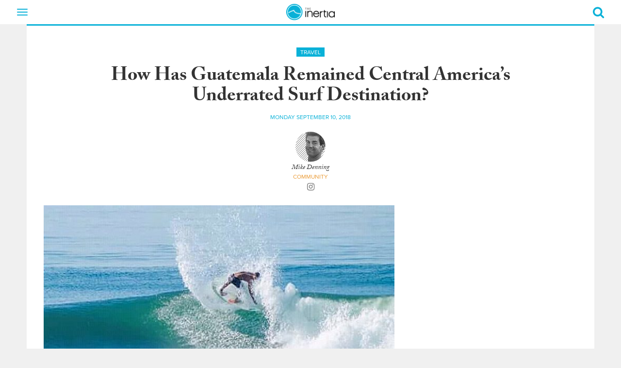

--- FILE ---
content_type: text/html; charset=UTF-8
request_url: https://www.theinertia.com/travel/how-has-guatemala-remained-central-americas-underrated-surf-destination/
body_size: 20061
content:
<!DOCTYPE html>
<html dir="ltr" lang="en-US" class="no-js">
<head>
  
  <link href="https://www.google-analytics.com" rel="preconnect" crossorigin>
  <link href="https://cdn.jwplayer.com" rel="preconnect" crossorigin>
  <link href="https://use.typekit.net" rel="preconnect" crossorigin>
  <link href="https://cdn.taboola.com" rel="preconnect" crossorigin>
  <link href="https://cdn.jst.ai" rel="preconnect" crossorigin>
  <link href="https://cdn-magiclinks.trackonomics.net" rel="preconnect" crossorigin>
  <link href="https://securepubads.g.doubleclick.net" rel="preconnect" crossorigin>

  
  <link href="https://www.theinertia.com/wp-content/themes/theinertia-2018/dist/css/theme-surf.css?version=20251112.1" rel="preload" as="style">
  <!-- <script async src="https://securepubads.g.doubleclick.net/tag/js/gpt.js"></script> -->

  <meta charset="UTF-8">
  <meta http-equiv="X-UA-Compatible" content="IE=edge" />
  <meta name="viewport" content="width=device-width, initial-scale=1">
  <link rel="shortcut icon" href="https://www.theinertia.com/wp-content/themes/theinertia-2018/dist/images/favicon-surf.ico?version=20251112.1" />
  <link rel="apple-itouch-icon" href="https://www.theinertia.com/wp-content/themes/theinertia-2018/dist/images/favicon-surf.png?version=20251112.1" />

  	<style>img:is([sizes="auto" i], [sizes^="auto," i]) { contain-intrinsic-size: 3000px 1500px }</style>
	
		<!-- All in One SEO 4.8.8 - aioseo.com -->
		<title>How Has Guatemala Remained Central America's Underrated Surf Destination? | The Inertia</title>
	<meta name="description" content="Is it worth it? Well, I came back, didn’t I? You’re not scoring Nicaragua&#039;s offshore perfection but also you’re not bumping elbows in the lineup like you would in Costa, Nica, or El Sal. " />
	<meta name="robots" content="max-image-preview:large" />
	<meta name="author" content="Mike Denning"/>
	<meta name="keywords" content="surfing,guatemala,surf trip,central america,surfing in guatemala," />
	<link rel="canonical" href="https://www.theinertia.com/travel/how-has-guatemala-remained-central-americas-underrated-surf-destination/" />
	<meta name="generator" content="All in One SEO (AIOSEO) 4.8.8" />
		<script type="application/ld+json" class="aioseo-schema">
			{"@context":"https:\/\/schema.org","@graph":[{"@type":"Article","@id":"https:\/\/www.theinertia.com\/travel\/how-has-guatemala-remained-central-americas-underrated-surf-destination\/#article","name":"How Has Guatemala Remained Central America's Underrated Surf Destination? | The Inertia","headline":"How Has Guatemala Remained Central America&#8217;s Underrated Surf Destination?","author":{"@id":"https:\/\/www.theinertia.com\/author\/mike-denning\/#author"},"publisher":{"@id":"https:\/\/www.theinertia.com\/#organization"},"image":{"@type":"ImageObject","url":"https:\/\/www.theinertia.com\/wp-content\/uploads\/2018\/09\/image2.jpg","width":675,"height":391,"caption":"Photo: @familybeachtravel"},"datePublished":"2018-09-10T13:01:41-07:00","dateModified":"2018-09-10T13:01:41-07:00","inLanguage":"en-US","mainEntityOfPage":{"@id":"https:\/\/www.theinertia.com\/travel\/how-has-guatemala-remained-central-americas-underrated-surf-destination\/#webpage"},"isPartOf":{"@id":"https:\/\/www.theinertia.com\/travel\/how-has-guatemala-remained-central-americas-underrated-surf-destination\/#webpage"},"articleSection":"Travel, central america, Guatemala, Surf Trip, surfing, surfing in guatemala"},{"@type":"BreadcrumbList","@id":"https:\/\/www.theinertia.com\/travel\/how-has-guatemala-remained-central-americas-underrated-surf-destination\/#breadcrumblist","itemListElement":[{"@type":"ListItem","@id":"https:\/\/www.theinertia.com#listItem","position":1,"name":"Home","item":"https:\/\/www.theinertia.com","nextItem":{"@type":"ListItem","@id":"https:\/\/www.theinertia.com\/category\/travel\/#listItem","name":"Travel"}},{"@type":"ListItem","@id":"https:\/\/www.theinertia.com\/category\/travel\/#listItem","position":2,"name":"Travel","item":"https:\/\/www.theinertia.com\/category\/travel\/","nextItem":{"@type":"ListItem","@id":"https:\/\/www.theinertia.com\/travel\/how-has-guatemala-remained-central-americas-underrated-surf-destination\/#listItem","name":"How Has Guatemala Remained Central America&#8217;s Underrated Surf Destination?"},"previousItem":{"@type":"ListItem","@id":"https:\/\/www.theinertia.com#listItem","name":"Home"}},{"@type":"ListItem","@id":"https:\/\/www.theinertia.com\/travel\/how-has-guatemala-remained-central-americas-underrated-surf-destination\/#listItem","position":3,"name":"How Has Guatemala Remained Central America&#8217;s Underrated Surf Destination?","previousItem":{"@type":"ListItem","@id":"https:\/\/www.theinertia.com\/category\/travel\/#listItem","name":"Travel"}}]},{"@type":"Organization","@id":"https:\/\/www.theinertia.com\/#organization","name":"The Inertia","description":"The Voice of Surf and Outdoors","url":"https:\/\/www.theinertia.com\/","logo":{"@type":"ImageObject","url":"https:\/\/www.theinertia.com\/wp-content\/uploads\/2021\/07\/logo.png","@id":"https:\/\/www.theinertia.com\/travel\/how-has-guatemala-remained-central-americas-underrated-surf-destination\/#organizationLogo","width":208,"height":70},"image":{"@id":"https:\/\/www.theinertia.com\/travel\/how-has-guatemala-remained-central-americas-underrated-surf-destination\/#organizationLogo"},"sameAs":["https:\/\/www.facebook.com\/TheInertia","https:\/\/twitter.com\/the_inertia","https:\/\/instagram.com\/theinertia\/","https:\/\/pinterest.com\/theinertia\/","https:\/\/www.youtube.com\/user\/TheInertiaOFFICIAL1"]},{"@type":"Person","@id":"https:\/\/www.theinertia.com\/author\/mike-denning\/#author","url":"https:\/\/www.theinertia.com\/author\/mike-denning\/","name":"Mike Denning","image":{"@type":"ImageObject","@id":"https:\/\/www.theinertia.com\/travel\/how-has-guatemala-remained-central-americas-underrated-surf-destination\/#authorImage","url":"https:\/\/secure.gravatar.com\/avatar\/58235b0e09f672846d13115619196566103fbd8b42ed12ee2ea69c21a87fbeda?s=96&d=mm&r=g","width":96,"height":96,"caption":"Mike Denning"}},{"@type":"WebPage","@id":"https:\/\/www.theinertia.com\/travel\/how-has-guatemala-remained-central-americas-underrated-surf-destination\/#webpage","url":"https:\/\/www.theinertia.com\/travel\/how-has-guatemala-remained-central-americas-underrated-surf-destination\/","name":"How Has Guatemala Remained Central America's Underrated Surf Destination? | The Inertia","description":"Is it worth it? Well, I came back, didn\u2019t I? You\u2019re not scoring Nicaragua's offshore perfection but also you\u2019re not bumping elbows in the lineup like you would in Costa, Nica, or El Sal.","inLanguage":"en-US","isPartOf":{"@id":"https:\/\/www.theinertia.com\/#website"},"breadcrumb":{"@id":"https:\/\/www.theinertia.com\/travel\/how-has-guatemala-remained-central-americas-underrated-surf-destination\/#breadcrumblist"},"author":{"@id":"https:\/\/www.theinertia.com\/author\/mike-denning\/#author"},"creator":{"@id":"https:\/\/www.theinertia.com\/author\/mike-denning\/#author"},"image":{"@type":"ImageObject","url":"https:\/\/www.theinertia.com\/wp-content\/uploads\/2018\/09\/image2.jpg","@id":"https:\/\/www.theinertia.com\/travel\/how-has-guatemala-remained-central-americas-underrated-surf-destination\/#mainImage","width":675,"height":391,"caption":"Photo: @familybeachtravel"},"primaryImageOfPage":{"@id":"https:\/\/www.theinertia.com\/travel\/how-has-guatemala-remained-central-americas-underrated-surf-destination\/#mainImage"},"datePublished":"2018-09-10T13:01:41-07:00","dateModified":"2018-09-10T13:01:41-07:00"},{"@type":"WebSite","@id":"https:\/\/www.theinertia.com\/#website","url":"https:\/\/www.theinertia.com\/","name":"The Inertia","description":"The Voice of Surf and Outdoors","inLanguage":"en-US","publisher":{"@id":"https:\/\/www.theinertia.com\/#organization"}}]}
		</script>
		<!-- All in One SEO -->

<link rel='dns-prefetch' href='//s.skimresources.com' />
<link rel="alternate" type="application/rss+xml" title="The Inertia &raquo; How Has Guatemala Remained Central America&#8217;s Underrated Surf Destination? Comments Feed" href="https://www.theinertia.com/travel/how-has-guatemala-remained-central-americas-underrated-surf-destination/feed/" />
<style id='classic-theme-styles-inline-css' type='text/css'>
/*! This file is auto-generated */
.wp-block-button__link{color:#fff;background-color:#32373c;border-radius:9999px;box-shadow:none;text-decoration:none;padding:calc(.667em + 2px) calc(1.333em + 2px);font-size:1.125em}.wp-block-file__button{background:#32373c;color:#fff;text-decoration:none}
</style>
<style id='co-authors-plus-coauthors-style-inline-css' type='text/css'>
.wp-block-co-authors-plus-coauthors.is-layout-flow [class*=wp-block-co-authors-plus]{display:inline}

</style>
<style id='co-authors-plus-avatar-style-inline-css' type='text/css'>
.wp-block-co-authors-plus-avatar :where(img){height:auto;max-width:100%;vertical-align:bottom}.wp-block-co-authors-plus-coauthors.is-layout-flow .wp-block-co-authors-plus-avatar :where(img){vertical-align:middle}.wp-block-co-authors-plus-avatar:is(.alignleft,.alignright){display:table}.wp-block-co-authors-plus-avatar.aligncenter{display:table;margin-inline:auto}

</style>
<style id='co-authors-plus-image-style-inline-css' type='text/css'>
.wp-block-co-authors-plus-image{margin-bottom:0}.wp-block-co-authors-plus-image :where(img){height:auto;max-width:100%;vertical-align:bottom}.wp-block-co-authors-plus-coauthors.is-layout-flow .wp-block-co-authors-plus-image :where(img){vertical-align:middle}.wp-block-co-authors-plus-image:is(.alignfull,.alignwide) :where(img){width:100%}.wp-block-co-authors-plus-image:is(.alignleft,.alignright){display:table}.wp-block-co-authors-plus-image.aligncenter{display:table;margin-inline:auto}

</style>
<script type="text/javascript" src="https://www.theinertia.com/wp-content/themes/theinertia-2018/dist/features/handle-external-links.js?ver=6.8.3" id="handle-external-links-js"></script>
<link rel="https://api.w.org/" href="https://www.theinertia.com/wp-json/" /><link rel="alternate" title="JSON" type="application/json" href="https://www.theinertia.com/wp-json/wp/v2/posts/186630" /><meta name="generator" content="WordPress 6.8.3" />
<link rel='shortlink' href='https://www.theinertia.com/?p=186630' />
<link rel="alternate" title="oEmbed (JSON)" type="application/json+oembed" href="https://www.theinertia.com/wp-json/oembed/1.0/embed?url=https%3A%2F%2Fwww.theinertia.com%2Ftravel%2Fhow-has-guatemala-remained-central-americas-underrated-surf-destination%2F" />
<link rel="alternate" title="oEmbed (XML)" type="text/xml+oembed" href="https://www.theinertia.com/wp-json/oembed/1.0/embed?url=https%3A%2F%2Fwww.theinertia.com%2Ftravel%2Fhow-has-guatemala-remained-central-americas-underrated-surf-destination%2F&#038;format=xml" />
<!-- <meta name="NextGEN" version="1.9.35" /> -->
<style id="desktop-adhesion-styles">
    div[id*="desktop-adhesion"] {
        position: sticky;
        width: 100% !important;
        bottom: 0;
        left: 0;
        z-index: 10899;
    }

    div[id*="desktop-adhesion"] .asc-ad {
        display: flex !important;
        align-items: center !important;
        justify-content: center !important;
        width: 100% !important;
        min-width: 100% !important;
        height: auto !important;
        text-align: center !important;
    }

    div[id*="desktop-adhesion"] div[id*="google_ads_iframe"] {
        display: flex;
        align-items: center;
        justify-content: center;
        width: 100%;
        min-width: 100%;
        height: auto !important;
        text-align: center;
        background-color: rgba(255, 255, 255, 0.9);
        border-top: 1px solid #ccc !important;
    }

    div[id*="desktop-adhesion"] div[id*="google_ads_iframe"] iframe[width="1920"], div[id*="desktop-adhesion"] div[id*="google_ads_iframe"] iframe[width="1"] {
        width: 100%;
        height: 250px;
    }
	
	div[id*="desktop-adhesion"] div[id*="google_ads_iframe"] iframe[width="2"] {
        width: 100%;
		max-width: 1920px
        height: 180px;
    }
	
	div[id*="desktop-adhesion"] .ad-180 iframe {
        height: 180px !important;
    }

    div[id*="desktop-adhesion"] .ad-90 iframe {
        height: 90px !important;
    }

    div[id*="desktop-adhesion"] button[id*="close"] {
        display: none;
    }

    div[id*="desktop-adhesion"]:has(div[id*="google_ads_iframe"]:not([style*="display: none;"])) button[id*="close"] {
        display: block;
        font-size: 28px;
        color: rgba(0, 0, 0, 0.5);
        background-color: rgba(255, 255, 255, 0.5);
        position: absolute;
        top: 2px;
        right: 0;
        width: 31px;
        height: 37px;
        border: none;
        cursor: pointer;
        z-index: 99999;
    }
</style>
        <script src='https://cdn.jwplayer.com/libraries/gXRO1WjJ.js'></script>
    <style id="jw-styles">
.jw-flag-floating .jw-aspect.jw-reset {
    padding-top: 36% !important;
}

.jw-flag-floating .jw-button-container {
    height: 30px;
}

.jw-flag-floating .jw-wrapper {
    max-width: none;
}

.jw-wrapper.jw-reset.jw-float-to-top {
    transform: none !important;
}

@media (max-width: 991px) {
	.jw-flag-floating .jw-wrapper.jw-float-to-top {
        top: 0 !important;
    }
	
	.jw-flag-floating .jw-wrapper {
		top: 2.7rem !important;
		bottom: auto !important;
		z-index: 1 !important;
		max-width: none !important; 
	}
}

@media screen and (max-width: 600px) {
	.jw-flag-floating .jw-display-container.jw-reset {
		top: 26px;
		position: absolute;
		left: 0;
		right: 0;
	}
}

@media screen and ( min-width: 992px ) {
	.jw-float-bar.jw-reset {
		position: fixed !important;
		top: 0 !important;
		background: none !important;
	}
	
	.jw-flag-floating .jw-aspect.jw-reset {
		padding-top: 56.25% !important;
	}
}
</style>
    <style>
    .pick {
        display: block;
        position: relative;
        border: 5px solid #000000;
        padding: 3rem 1rem 2rem 2rem;
		margin: 33px 0;
    }

    .pick, .pick * {
        font-family: proxima-nova, "Helvetica Neue", Helvetica, Arial, sans-serif !important;
        font-size: 16px !important; 
    }

    .pick p {
        line-height: 22px !important;
    }

    .pick:before {
        content: "";
        width: 0px;
        height: 0px;
        position: absolute;
        border-left: 20px solid transparent;
        border-right: 20px solid transparent;
        border-top: 20px solid #000000;
        border-bottom: 20px solid transparent;
        bottom: -43px;
        left: 20px;
    }

    .pick:after {
        content: "";
        width: 0px;
        height: 0px;
        position: absolute;
        border-left: 20px solid transparent;
        border-right: 20px solid transparent;
        border-top: 20px solid #FFF;
        border-bottom: 20px solid transparent;
        bottom: -34px;
        left: 20px;
    }

    .pick-label {
        display: inline-block;
        position: absolute;
        left: -15px; top: -15px;
        color: #FFF;
        background-color: #3e8fb4;
        text-transform: uppercase;
        padding: 5px 15px;
        box-shadow: 2px 2px 1px rgba(0,0,0,.5);
        font-weight: bold;
    }

    .pick-label:after {
        content: "";
        width: 0px;
        height: 0px;
        position: absolute;
        border-left: 5px solid transparent;
        border-top: 5px solid #255a72;
        border-right: 5px solid #255a72;
        border-bottom: 5px solid transparent;
        bottom: -10px;
        left: 0;
    }

    .button-red {
        display: block !important;
        color: #FFF !important;
        background-color: #dd1d33 !important;
        padding: 10px 20px !important;
        text-align: center !important;
        text-transform: uppercase;
        font-weight: bold !important;
        text-decoration: none !important;
        margin-bottom: .5rem !important;
    }

    .button-red:hover {
        color: #FFF !important;
        background-color: #000000 !important;
        text-decoration: none !important;
    }

    .pick .inner-content {
        display: flex;
        flex-direction: column;
        flex-wrap: wrap;
        align-items: flex-start;
        justify-content: flex-start;
    }

    .pick .inner-content .image {
        width: 100%;
        padding-bottom: 2rem;
    }

    .pick .inner-content .info {
        width: 100%;
    }

    @media(min-width: 768px) {
        .pick .inner-content {
            display: flex;
            flex-direction: row;
            flex-wrap: wrap;
            align-items: flex-start;
            justify-content: space-between;
        }

        .pick .inner-content .image {
            width: 40%;
        }

        .pick .inner-content .info {
            padding: 0 1.5rem;
            width: 60%;
        }
    }


</style>
        <script> console.log(""); </script><style>
    .related-in-article {
        margin-top: 1rem;
        margin-bottom: 2rem;
        padding-top: 1rem;
        padding-bottom: 1rem;
        border-top: 1px solid #000000;
        border-bottom: 1px solid #000000;
        background: #FFFFFF;
        width: auto;
        position: relative;
        display: block;
    }

    .related-in-article:hover {
        border-top: 1px solid #09b1d8;
        border-bottom: 1px solid #09b1d8;
    }

    .related-in-article:hover img {
        box-shadow: 3px 3px 0 #09b1d8;
    }

    .related-in-article:hover h5 {
        color: #09b1d8;
    }

    .related-in-article:hover dd {
        color: #666666;
    }

    .related-in-article img {
        box-shadow: 3px 3px 0 rgba(0,0,0,.3);
    }

    .related-in-article p {
        margin: 0 0 0.5rem;
        padding: 0;
        font-size: 1rem;
    }

    .related-in-article h5 {
        font-size: 1.5rem;
        margin: .4rem 0 0.5rem 0;
    }

    .related-in-article div.target {
        position: absolute;
        top: 0;
        left: 0;
        width: 100%;
        height: 100%;
        z-index: 1;
    }

    .related-in-article a.target {
        width: 100%;
        height: 100%;
        display: block;
    }
</style>
        <style>

#gear-template h1 {
    color: #09b1d8 !important;
    font-family: proxima-nova, "Helvetica Neue", Helvetica, Arial, sans-serif !important;
    font-weight: 700 !important;
    margin-bottom: 60px !important;
    text-align: center !important;
 }

 #gear-template  .inertia-item {
    background: #fff;
    border-top: 3px solid #09b1d8;
    height: auto !important;
    padding-bottom: 5px;
    margin-bottom: 30px;
    text-align: center;
}

#gear-template .inertia-item > a {
    height: auto;
}

#gear-template .inertia-article br {
    display: none;
}

#gear-template  .inertia-item dd a,
#gear-template  .inertia-item dd a:hover {
    color: #000000;
    text-decoration: none;
}

#gear-template  .inertia-item h4 {
    max-height: none;
}

#gear-template  .inertia-item dd {
    margin-left: 0;
    color: #000000;
    padding: 5px 5px 10px;
}

#gear-template  .inertia-item h4 span:after,
#gear-template  .inertia-item h4 span:before {
    display: none;
}


</style>
        <style>
    .inertia-article article .table-responsive {
		display: block;
		width: 100%;
		overflow-x: auto;
		-webkit-overflow-scrolling: touch;
	}

    .inertia-article article .table-responsive table {
        min-width: 500px;
    }

    @media(min-width: 768px){
        .inertia-article article .table-responsive table {
            width: auto;
        }
    }

    .inertia-article article table {
        border: 1px solid #000000;
    }

    .inertia-article article table th, 
    .inertia-article article table td {
        padding: .5rem;
    }

    .inertia-article article table thead {
        background-color: #09b1d8 !important;
        color: #FFFFFF;
        font-weight: bold;
    }

    .inertia-article article table tr:nth-child(even) {
        background-color: #EAEAEA;
    }
</style>
        <style>
	[data-ad="1x1_Inertia_Default_Skin"] {
		padding: 0 !important;
  	}
	
  	[data-ad="1x1_Inertia_Default_Skin"]::before {
    	content: "" !important;
    	top: 0; width:0; height: 0;
	}
	
	.ad-bottom-fixed .asc-ad::before {
		content: "" !important;
	}
</style>
    <style>
    @media(min-width: 978px){
      .below-post-ad {
        width: 970px !important;
      }
    }
  </style>
    <style id="buy-button-custom-css">
  a.buy-button {
      font-family: proxima-nova,"Helvetica Neue",Helvetica,Arial,sans-serif !important;
      line-height: 1.42857143 !important;
      font-size: 14px !important;
      background-color: #dd1d33 !important;
      color: #FFFFFF !important;
      display: inline-block !important;
      padding: 10px 20px !important;
      margin-right: 10px !important; 
      margin-bottom: 10px !important;
      border-radius: 0 !important;
      font-weight: bold !important;
      text-transform: uppercase !important;
      transition: .2s all ease-in !important;
      text-decoration: none !important;
  }

  a.buy-button:hover {
      background-color: #000000 !important;
      color: #FFFFFF !important;
      text-decoration: none !important !important;
  }
</style>
  <style>
    
</style>
    <!-- Google tag (gtag.js) -->
<script async src="https://www.googletagmanager.com/gtag/js?id=G-SPYZX4BNLX"></script>
<script>
  window.dataLayer = window.dataLayer || [];
  function gtag(){dataLayer.push(arguments);}
  gtag('js', new Date());

  gtag('config', 'G-SPYZX4BNLX');
</script>
	<!-- Temporarily add hotjar heatmap tracking -->
<script>
    (function(h,o,t,j,a,r){
        h.hj=h.hj||function(){(h.hj.q=h.hj.q||[]).push(arguments)};
        h._hjSettings={hjid:5147038,hjsv:6};
        a=o.getElementsByTagName('head')[0];
        r=o.createElement('script');r.async=1;
        r.src=t+h._hjSettings.hjid+j+h._hjSettings.hjsv;
        a.appendChild(r);
    })(window,document,'https://static.hotjar.com/c/hotjar-','.js?sv=');
</script>
	<script>
let script = document.createElement('script');
script.type = 'text/javascript';
script.async = 1;
script.src = 'https://bwcdn.theinertia.com/bws/allgear-ti.iife.js';
document.head.appendChild(script);         
</script>
	<meta property="article:published_time" content="2018-09-10T13:01:41-07:00" class="seo-meta-tag" />
	<style id="adhesion-styles">
  .inertia-page-divider-ad {
    width: auto !important;
  }

  .ad-bottom-fixed {
    background-color: white;
    border-top: 1px solid #EAEAEA;
  }

  .ad-bottom-fixed .close-adhesion {
    position: absolute;
    right: 0; top: 0;
    width: 20px; height: 20px;
    display: flex; 
    align-items: center;
    justify-content: center;
    background-color: white;
    color: black;
    font-weight: bold;
    line-height: 0;
    border: 1px solid #EAEAEA;
	z-index: 2;
  }
</style>
  <style>
  .justify-content-center {
    display: flex;
    align-items: flex-start;
    justify-content: center;
	gap: 1rem;
  }
</style>
  <script>
new ResizeObserver(() => {
    let scrollbarWidth = window.innerWidth - document.documentElement.clientWidth;
    document.documentElement.style.setProperty('--scrollbarWidth', `${scrollbarWidth}px`);
  }).observe(document.documentElement);
</script>
    <style>
  .ti-bg-ad {
    display: flex;
    justify-content: center;
    margin-bottom: 1rem;
  }
</style>
    <style id="gam360-adhesion-styles">
    div[class*="inertia-ad-"] {
        height: auto !important;
    }

    .mobile-adhesion-ad.ad-bottom-fixed {
        bottom: 0;
        left: 50%;
        margin-left: 0 !important;
        position: fixed;
        z-index: 10;
        width: 100% !important;
        transform: translateX(-50%) !important;
    }
    
    .mobile-adhesion-ad.ad-visible {
        position: relative;
        opacity: 1;
        transition: opacity 0.5s;
        z-index: 999999;
    }

    .mobile-adhesion-ad.ad-hidden {
        position: relative;
        opacity: 0;
        transition: opacity 0.5s;
        z-index: 0 !important;
    }
    
    /* GAM360 STICKY ADS */
    article div[data-type="scroll-track-ad"] {
        height: auto !important;
    }

    /* Default height for GAM360 ads (250px + 250px = 500px) */
    article div[data-type="scroll-track-ad"]:has(div[id*="google_ads_iframe"]:not([style*="display: none;"], [style*="height: 0px;"])) {
        height: 500px !important;
    }

    /* 250px ads (250px + 250px = 500px) */
    article div[data-type="scroll-track-ad"]:has(div[id*="google_ads_iframe"]:not([style*="display: none;"], [style*="height: 0px;"])):has(iframe[height="250"]) {
        height: 500px !important;
    }

    /* 300px ads (300px + 250px = 550px) */
    article div[data-type="scroll-track-ad"]:has(div[id*="google_ads_iframe"]:not([style*="display: none;"], [style*="height: 0px;"])):has(iframe[height="300"]) {
        height: 550px !important;
    }

    /* 480px ads (480px + 250px = 730px) */
    article div[data-type="scroll-track-ad"]:has(div[id*="google_ads_iframe"]:not([style*="display: none;"], [style*="height: 0px;"])):has(iframe[height="480"]) {
        height: 730px !important;
    }

    /* 600px ads (600px + 250px = 850px) */
    article div[data-type="scroll-track-ad"]:has(div[id*="google_ads_iframe"]:not([style*="display: none;"], [style*="height: 0px;"])):has(iframe[height="600"]) {
        height: 850px !important;
    }

    /* 90px ads (90px + 250px = 340px) */
    article div[data-type="scroll-track-ad"]:has(div[id*="google_ads_iframe"]:not([style*="display: none;"], [style*="height: 0px;"])):has(iframe[height="90"]) {
        height: 340px !important;
    }

    /* 100px ads (100px + 250px = 350px) */
    article div[data-type="scroll-track-ad"]:has(div[id*="google_ads_iframe"]:not([style*="display: none;"], [style*="height: 0px;"])):has(iframe[height="100"]) {
        height: 350px !important;
    }

    /* 50px ads (50px + 250px = 300px) */
    article div[data-type="scroll-track-ad"]:has(div[id*="google_ads_iframe"]:not([style*="display: none;"], [style*="height: 0px;"])):has(iframe[height="50"]) {
        height: 300px !important;
    }

    /* Set the iframe to be sticky */
    article div[data-type="scroll-track-ad"] div[id*="google_ads_iframe"] {
        position: sticky !important;
        top: 5px !important;
    }

    @media( min-width: 768px ) {
        article div[data-type="scroll-track-ad"] div[id*="google_ads_iframe"] {
            top: 65px !important;
        }
    }
    
    /* Add margin-bottom to GAM360 ads, excluding siteskin, mobile scroller, and adhesion units */
    div[data-type="scroll-track-ad"]:not([ot-name*="skin"]):not([ot-name*="scroller"]):not([ot-name*="adhesion"]) {
        margin-bottom: 1rem !important;
    }
    /* END GAM360 STICKY ADS */
</style>
    		<style type="text/css" id="wp-custom-css">
			.inertia-article article.gear p a {
  color: #dd1d33;
  text-decoration-color: #dd1d33;
}
.inertia-article article.gear p a:hover {
  background: none;
  color: #dd1d33;
  text-decoration: underline;
}

/* div[class*='inertia-ad-top'] {
	padding-bottom: 30px !important;
}

div[class*='inertia-ad-top'] div[id*='google_ads_iframe'] {
	margin-bottom: 0 !important;
} */

.caffeine-video-player {
	margin-bottom: 20px;
}

@media (max-width:767px) {
  .inertia-comments-container.panel {
      min-height: 915px;
    }
}

.inertia-ad-top {
   display: flex;
   align-items: center;
}

article {
	display: block !important;
}

#desktop-adhesion button {
	z-index: 999999;
}

/* Arrowhead Sponsored Articles - Presented By Logo styling */

.postid-279080 .inertia-article article>p::not(.wp-caption-text)::first-of-type::first-letter {
   float: none !important;
   font-size: 20px;
   line-height: 33px;
   padding-right: 0;
   font-family: adobe-caslon-pro,Georgia,"Times New Roman",Times,serif;
}


@-moz-document url-prefix() {
	.caf-sticky-v2 {
		filter: none !important;
	}
}

@media (max-width: 430px) {
	.caf-sticky-v2 .close-sticky svg {
    width: 65% !important;
}
	
    .caf-sticky-v2, 
    .caf-sticky-v2 iframe {
        height: 160px !important;
    }

    .caf-sticky-v2 .close-sticky {
        display: block !important;
        left: auto !important;
        bottom: auto !important;
        top: 3px !important;
        right: 0 !important;
        z-index: 9999999 !important;
    }
}

[data-openweb-style-wrapper] [data-spot-im-direction] .TextInput__input--11-4-9 {
    display: block !important;
}


[data-openweb-style-wrapper] [data-spot-im-direction] .TextInput__input--11-4-9 {
	display: block !important;
}

[data-openweb-style-wrapper] [data-spot-im-direction=ltr] .TextInput__placeholder--11-4-9.TextInput__focused--11-4-9.TextInput__show-as-label--11-4-9 {
	padding: 0 0 5px 0 !important;
}

.inertia-contrib-connect {
    color: #777;
    margin-top: 20px;
    margin-bottom: 20px;
}

.inertia-load-more-gear {
    background: #09b1d8;
    border: 1px solid #09b1d8;
    color: #fff;
    cursor: pointer;
    display: inline-block;
    padding: 5px 10px;
    margin-bottom: 30px;
    text-align: center;
    text-transform: uppercase;
}

@media( min-width: 992px ) {
	article.gear {
		width: 80%;
	}
}


/* BG Header Styling */
.inertia-article h1 {
    font-weight: 700 !important;
}

.inertia-article h2 {
	font-size: 32px !important;
	font-weight: 700 !important;
}

.inertia-article h3 {
	font-size: 28px !important;
	font-weight: 700 !important;
}

.inertia-article h4 {
	font-size: 24px !important;
	font-weight: 700 !important;
}

ol, ul {
	  font-family: adobe-caslon-pro, Georgia, "Times New Roman", Times, serif;
    font-size: 20px;
    font-weight: 400;
    font-size: 20px;
    letter-spacing: .2px;
    line-height: 33px;
}

.page-template-custom-category-template .inertia-article {
    background: none !important;
}

#custom-category-template {
	text-align: center;
}

#custom-category-template h4 span {
	font-size: 20px !important;
	display: block;
}

#custom-category-template .inertia-article h1 {
    font-weight: 700 !important;
    color: #09b1d8;
    font-family: proxima-nova, "Helvetica Neue", Helvetica, Arial, sans-serif;
}

#custom-category-template .inertia-item h4 {
	max-height: 70px;
	display: flex;
	flex-direction: column;
	justify-content: center;
	height: 70px;
	margin-top: 0;
}

#custom-category-template h2 {
	padding-top: 30px;
	padding-bottom: 10px;
	clear: both;
}



#custom-category-template .inertia-item {
	height: 355px;
}

#custom-category-template .inertia-item h4 span:after,
#custom-category-template .inertia-item h4 span:before {
	display: none;
}

#custom-category-template h1 {
	font-size: 39px;
}

#custom-category-template p {
    font-family: adobe-caslon-pro,Georgia,"Times New Roman",Times,serif;
    font-size: 20px;
}

#custom-category-template h4 {
    margin-top: 23px;
}


#custom-category-template .buy-button {
text-align: center !important;
    margin: 0 auto !important;
    display: block !important;
    background-color: #09b1d8 !important;
    overflow: auto;
    width: max-content;
    clear: both;
}

@media screen and (max-width: 845px) {
	#custom-category-template .inertia-item {
    height: auto;
	}
}

@media screen and (max-width: 767px) {
	.related-in-article .thumb-image {
    margin-bottom: 24px;
}

.inertia-article article img {
    max-width: 100%;
    margin: 0 auto;
    text-align: center;
    width: auto;
}

.related-in-article {
    margin-top: 1rem;
    margin-bottom: 2rem;
    padding-top: 2rem;
    padding-bottom: 0;
    border-top: 1px solid #000000;
    border-bottom: 0;
}

.related-in-article:nth-last-of-type(2) {
    border-bottom: 1px solid black !important;
    padding-bottom: 20px;
}
	
	.related-in-article:hover {
    border-top: 1px solid #09b1d8;
    border-bottom: 0;
}
}

.page-template-custom-category-template div[class*="inertia-ad-"] {
	height: auto;
}

body.page-template-custom-category-template .aligncenter {
	display: block;
	margin-left: auto;
	margin-right: auto;
}

body.page-template-custom-category-template .alignleft {
	float: left;
	margin-right: 1.5em;
}

body.page-template-custom-category-template .alignright {
	float: right;
	margin-left: 1.5em;
}

body.page-template-custom-category-template .alignnone {
	float: none;
	margin: 0;
}

body.page-template-custom-category-template .wp-caption {
	max-width: 100%;
	text-align: center;
}

body.page-template-custom-category-template .wp-caption img[class*="wp-image-"] {
	display: block;
	margin: 0 auto;
	width: 100%;
  height: auto;
}

body.page-template-custom-category-template .wp-caption .wp-caption-text {
	font-size: 0.9em;
	line-height: 1.4;
	color: #666;
	margin-top: 0.5em;
}

body.page-template-custom-category-template img.alignleft,
body.page-template-custom-category-template .wp-caption.alignleft {
	margin: 0.5em 1em 0.5em 0;
}

body.page-template-custom-category-template img.alignright,
body.page-template-custom-category-template .wp-caption.alignright {
	margin: 0.5em 0 0.5em 1em;
}

body.page-template-custom-category-template img.aligncenter,
body.page-template-custom-category-template .wp-caption.aligncenter {
	margin-top: 0.5em;
	margin-bottom: 0.5em;
}

.page-template-custom-category-template .wp-caption-text {
    font-size: 14px !important;
    line-height: 1.4;
    color: #666;
    margin-top: 0.5em;
    font-family: proxima-nova, "Helvetica Neue", Helvetica, Arial, sans-serif !important;
}

@media screen and (max-width: 767px) {
	#custom-category-template {
		    padding: 0 20px;
	}
}

#newsletter-page {
	padding-left: 0;
	display: flex;
  justify-content: center;
}

#newsletter-page .btn-primary {
	  margin-left: 4px;
}

#newsletter-page #subForm {
    display: flex;
    width: 500px;
}

#newsletter-page  #fieldEmail {
	width: 300px;
}

@media screen and (max-width: 768px) {
#newsletter-page #subForm {
    width: 300px;
	}
}

.instagram-media, .instagram-media-rendered {
	aspect-ratio: 9/16 !important;
}

/* AGD footer text */

.footer-agd {
  color: #ffffff;
  padding: 0 20px;
	margin-bottom: 22px;
}

.footer-agd a {
  text-decoration: underline;
}

/* Let span manage truncation; no fixed pixel heights */
body.archive.author .inertia-item h4{
  max-height: none !important;
  overflow: visible !important;
}

/* 2-line clamp + safer line-height so the 3rd line doesn't peek */
body.archive.author .inertia-item h4 > span[data-text]{
  line-height: 1.25 !important;
  display: -webkit-box !important;
  -webkit-box-orient: vertical !important;
  -webkit-line-clamp: 2 !important;
  overflow: hidden !important;
  text-overflow: ellipsis;
  white-space: normal !important;
  position: static !important;
  max-height: none !important;
  overflow-wrap: anywhere;
}

/* Hide the old overlay hacks */
body.archive.author .inertia-item h4 > span[data-text]::before,
body.archive.author .inertia-item h4 > span[data-text]::after{
  content: none !important;
  display: none !important;
}

/* Optional: Safari/edge-case safety without “fixed” heights (uses lh unit) */
@supports (max-height: 1lh){
  body.archive.author .inertia-item h4 > span[data-text]{
    max-height: calc(2 * 1lh);
  }
}

[ot-name="ti_dt_adhesion"] div[id*="google_ads_iframe"]:has(iframe[width="1920"]),
[ot-name="ti_dt_adhesion"] div[id*="google_ads_iframe"]:has(iframe[width="1"]),
[ot-name="ti_dt_adhesion"] div[id*="google_ads_iframe"]:has(iframe[width="2"]) {
    width: 100% !important;
    height: auto !important;
  	text-align: center !important;
}

[ot-name="ti_dt_adhesion"] div[id*='google_ads_iframe'] iframe[width='1920'],
[ot-name="ti_dt_adhesion"] div[id*='google_ads_iframe'] iframe[width='1'] {
    width: 100% !important;
    max-width: 1920px !important;
    height: 250px !important; 
}

[ot-name="ti_dt_adhesion"] div[id*='google_ads_iframe'] iframe[width='2'] iframe[width='3'] {
    width: 100% !important;
    max-width: 1920px !important;
    height: 180px !important; 
}

[ot-name="ti_dt_adhesion"] div[id*='google_ads_iframe'] iframe[width='3'] {
    width: 100% !important;
    max-width: 1920px !important;
    height: 90px !important; 
}

[ot-name="ti_dt_adhesion"] #close {
	z-index: 99999 !important;
}

article.gear.entry-content [data-type="scroll-track-ad"] {
    display: block;
}

 #air_init_holder {
  overflow: visible !important;
}		</style>
		
  <meta property="fb:app_id" content="145902605445710" />
  <meta property="og:url" content="https://www.theinertia.com/travel/how-has-guatemala-remained-central-americas-underrated-surf-destination/" />
  <meta property="og:title" content="How Has Guatemala Remained Central America's Underrated Surf Destination? | The Inertia" />
  <meta property="og:site_name" content="The Inertia" />
  <meta name="twitter:site" content="@the_inertia" />
  <meta name="twitter:url" content="https://www.theinertia.com/travel/how-has-guatemala-remained-central-americas-underrated-surf-destination/" />
      <meta property="og:image" content="http://www.theinertia.com/wp-content/uploads/2018/09/image2.jpg" />
  <meta name="twitter:image" content="http://www.theinertia.com/wp-content/uploads/2018/09/image2.jpg" />
  
    <meta property="og:type" content="article" />
  <meta property="article:section" content="Travel" />
  <meta property="og:description" content="Is it worth it? Well, I came back, didn’t I? You’re not scoring Nicaragua's offshore perfection but also you’re not bumping elbows in the lineup like you would in Costa, Nica, or El Sal. " />
  <meta name="author" content="Mike Denning" />
  <meta name="twitter:card" content="summary_large_image" />
  <meta name="twitter:title" content="How Has Guatemala Remained Central America's Underrated Surf Destination? | The Inertia" />
  <meta name="twitter:description" content="Is it worth it? Well, I came back, didn’t I? You’re not scoring Nicaragua's offshore perfection but also you’re not bumping elbows in the lineup like you would in Costa, Nica, or El Sal. " />

  
  
  <link rel="stylesheet" type="text/css" href="https://www.theinertia.com/wp-content/themes/theinertia-2018/dist/css/theme-surf.css?version=20251112.1">
      <script>
  (function () {
    document.documentElement.classList.remove('no-js');

    // GA
    window.ga=window.ga||function(){(ga.q=ga.q||[]).push(arguments)};ga.l=+new Date;

    ga('create', 'UA-7548619-3', 'auto');

            
    ga('send', 'pageview');

    // FB
    !function(f,b,e,v,n,t,s)
    {if(f.fbq)return;n=f.fbq=function(){n.callMethod?
    n.callMethod.apply(n,arguments):n.queue.push(arguments)};
    if(!f._fbq)f._fbq=n;n.push=n;n.loaded=!0;n.version='2.0';
    n.queue=[];t=b.createElement(e);t.async=!0;
    t.src=v;s=b.getElementsByTagName(e)[0];
    s.parentNode.insertBefore(t,s)}(window, document,'script',
    'https://connect.facebook.net/en_US/fbevents.js');
    fbq('init', '803208873445063');
    fbq('track', 'PageView');
  })();
  </script>
  <script>
    var ti_postid = "186630";
    var ti_catid = "travel";
    var ti_url = "https://www.theinertia.com/travel/how-has-guatemala-remained-central-americas-underrated-surf-destination/";
  </script>
    <!-- load correct jwplayer library file -->
  <script type="text/javascript" src="https://content.jwplatform.com/libraries/gXRO1WjJ.js"></script>
    <script type="text/javascript" async src="https://www.theinertia.com/wp-content/themes/theinertia-2018/asc/asc_prebid.js?version=20251112.1"></script>
    <!-- Valid JWPlayer license key -->
<script type="text/javascript">
    jwplayer.key = "/zWsfX3/Hmm2U7VUrNzOkpVyLUhWTEYdNlOscXDRb6yn4VEo"; 
</script>
<!-- START: Video Header Bidding PBJS Config -->
<script>
    // read url query params 
    function readUrlParams(name, url) {
         if (!url) url = window.location.href;
         name = name.replace(/[\[\]]/g, "\\$&");
         var regex = new RegExp("[?&]" + name + "(=([^&#]*)|&|#|$)"),
              results = regex.exec(url);
         if (!results) return null;
         if (!results[2]) return '';
         return decodeURIComponent(results[2].replace(/\+/g, " "));
    }

    /* Add test bids */
    var vbtest = readUrlParams('vbtest');

    /* Prebid config */
    var videoAdUnit = {
         code: "video1",
         mediaTypes: {
              video: {
                   playerSize: [640, 480],
                   context: "instream",
                   mimes: ["video/mp4", "application/javascript"],
                   minduration: 5,
                   maxduration: 60,
                   linearity: 1,
                   startdelay: 1,
                   placement: 1,
                   protocols: [2, 3, 5, 6],
                   api: [1, 2],
                   skippable: true,
                   playback_methods: ["auto_play_sound_off"],
                   w: 640,
                   h: 480
              }
         },
         video: {
              divId: 'jwplayer_0YJyyoqs_gXRO1WjJ_div', // required to indicate which player is being used to render this ad unit.
         },
         bids: [
              {
                   bidder: 'ix', params: {
                        siteId: '1041951',
                        size: [640, 480],
                        video: {
                             mimes: ['video/mp4', "application/javascript"],
                             minduration: 5,
                             maxduration: 30,
                             linearity: 1,
                             startdelay: 1,
                             placement: 1,
                             protocols: [2, 3, 5, 6],
                             api: [1, 2],
                             skippable: true,
                             playback_methods: ["auto_play_sound_off"],
                             w: 640,
                             h: 480
                        }
                   }
              }
         ]
    };
    /* insert test bids placements */
    if (vbtest) {
         videoAdUnit.bids.push({
              bidder: "appnexus",
              params: {
                   placementId: 13232361,
                   video: {
                        skipppable: true,
                        playback_method: ["auto_play_sound_off"]
                   }
              }
         });
    }

    var pbjs = window.pbjs || {};
    pbjs.que = pbjs.que || [];
    window.pbjs = pbjs;

    window.tempTag = false;
    window.invokeVideoPlayer = function (url) {
         window.tempTag = url;
    }

    pbjs.que.push(function () {
         pbjs.onEvent('auctionEnd', function () {
          console.log("video: " + JSON.stringify(pbjs.getAdserverTargeting('video1')));
      });
         pbjs.addAdUnits(videoAdUnit); // add your ad unit to the bid request
         pbjs.setConfig({
              "userSync": {
                   "iframeEnabled": true,
                   "syncEnabled": true,
                   "syncsPerBidder": 5,
                   "syncDelay": 15000,
                   "syncDelayUserIds": 0,
                   "filterSettings": {
                        "iframe": {
                             "bidders": "*",
                             "filter": "include"
                        },
                        "image": {
                             "bidders": "*",
                             "filter": "include"
                        }
                   }
              },
              "priceGranularity": "high",
              "useBidCache": true,
              "cache": {
                   url: "https://prebid.adnxs.com/pbc/v1/cache"
              },
              "maxRequestsPerOrigin": 1,
              "timeoutBuffer": 1000,
              "disableAjaxTimeout": true,
              "enableSendAllBids": false,
              "performanceMetrics": false
         });

         pbjs.bidderSettings = {
              appnexus: {
                   storageAllowed: true
              },
              ix: {
                   storageAllowed: true
              }
         }

         pbjs.requestBids({
              timeout: 10000,
              bidsBackHandler: function (bids) {
                   console.log('video:Prebid Bids back', JSON.stringify(bids));
                   var videoUrl = pbjs.adServers.dfp.buildVideoUrl({
                        adUnit: videoAdUnit,
                        params: {
                             iu: '/21718562853,21726640144/Lola_Digital_Media/TheInertia',
                             description_url: window.location.href,
                             output: "vast"
                        }
                   });
                   console.log('video:Callback VAST tag:', videoUrl);
                   invokeVideoPlayer(videoUrl);
              }
         });
    });
</script>
<!-- END: Video Header Bidding PBJS Config -->
      	<style>
	@media ( max-width: 1199px ) {
		.inertia-ad-top {
			display: none;
		}
	}
	</style>
</head>

<body class="wp-singular post-template-default single single-post postid-186630 single-format-standard wp-theme-theinertia-2018 handle-external-links" itemscope itemtype="http://schema.org/WebPage">
  <div data-type='scroll-track-ad' ot-name='ti_dt_skin'></div>  <div class="inertia-section-surf inertia-template-default" id="inertia-wrapper">
    
<div class="inertia-nav">
  <nav class="navbar navbar-default visible" role="navigation">
    <div class="navbar-header">
      <button type="button" class="navbar-toggle pull-left" data-toggle="collapse" data-target=".navbar-collapse">
        <span class="sr-only">Toggle navigation</span>
        <span class="icon-bar"></span>
        <span class="icon-bar"></span>
        <span class="icon-bar"></span>
      </button>
      <a class="navbar-brand" href="https://www.theinertia.com/">
        <img src="https://www.theinertia.com/wp-content/themes/theinertia-2018/dist/images/theinertia-logo-surf.png?version=20251112.1" width="100">
      </a>

      <div class="pull-right">
                <a class="inertia-nav-tab inertia-nav-search" href="#inertia-tab-search">
          <span class="fas inertia-icon inertia-icon-search"></span>
        </a>
      </div>
    </div>
    <div class="navbar-collapse collapse">
      <button class="navbar-collapse-x" data-toggle="collapse" data-target=".navbar-collapse">
        <span class="fas inertia-icon inertia-icon-2x inertia-icon-times"></span>
      </button>
      <ul class="nav navbar-nav">
        <li id="menu-item-47512" class="menu-item menu-item-type-taxonomy menu-item-object-category menu-item-47512"><a href="https://www.theinertia.com/category/surf/">Surf</a></li>
<li id="menu-item-67676" class="menu-item menu-item-type-taxonomy menu-item-object-category menu-item-67676"><a href="https://www.theinertia.com/category/mountain/">Mountain</a></li>
<li id="menu-item-250739" class="menu-item menu-item-type-taxonomy menu-item-object-category menu-item-250739"><a href="https://www.theinertia.com/category/gear/">Gear</a></li>
<li id="menu-item-276374" class="menu-item menu-item-type-taxonomy menu-item-object-category menu-item-276374"><a href="https://www.theinertia.com/category/features/">Features</a></li>
<li id="menu-item-171196" class="menu-item menu-item-type-taxonomy menu-item-object-category menu-item-171196"><a href="https://www.theinertia.com/category/environment/">Environment</a></li>
<li id="menu-item-47516" class="menu-item menu-item-type-taxonomy menu-item-object-category menu-item-47516"><a href="https://www.theinertia.com/category/health/">Health</a></li>
<li id="menu-item-164322" class="menu-item menu-item-type-taxonomy menu-item-object-category menu-item-164322"><a href="https://www.theinertia.com/category/films/">WATCH</a></li>
<li id="menu-item-198011" class="menu-item menu-item-type-custom menu-item-object-custom menu-item-198011"><a href="https://courses.theinertia.com">Inspire Courses</a></li>
<li id="menu-item-192168" class="menu-item menu-item-type-taxonomy menu-item-object-category menu-item-192168"><a href="https://www.theinertia.com/category/opinion/">Opinion</a></li>
<li id="menu-item-47520" class="menu-item menu-item-type-taxonomy menu-item-object-category current-post-ancestor current-menu-parent current-post-parent menu-item-47520"><a href="https://www.theinertia.com/category/travel/">Travel</a></li>
<li id="menu-item-47517" class="menu-item menu-item-type-post_type menu-item-object-page menu-item-47517"><a href="https://www.theinertia.com/contributors/">Contributors</a></li>
<li id="menu-item-192473" class="menu-item menu-item-type-taxonomy menu-item-object-category menu-item-192473"><a href="https://www.theinertia.com/category/evolve/">evolve</a></li>
<li id="menu-item-217445" class="menu-item menu-item-type-taxonomy menu-item-object-category menu-item-217445"><a href="https://www.theinertia.com/category/podcasts/">Podcasts</a></li>
      </ul>
      <ul class="nav navbar-nav nav-social">
        <li class="menu-item menu-item-type-social">
                  <a href="https://www.facebook.com/TheInertia">
            <span class="fab inertia-icon inertia-icon-facebook"></span>
          </a>
                  <a href="https://twitter.com/the_inertia">
            <span class="fab inertia-icon inertia-icon-twitter"></span>
          </a>
                  <a href="https://instagram.com/theinertia/">
            <span class="fab inertia-icon inertia-icon-instagram"></span>
          </a>
                  <a href="http://pinterest.com/theinertia/">
            <span class="fab inertia-icon inertia-icon-pinterest"></span>
          </a>
                  <a href="https://flipboard.com/@the_inertia/">
            <span class="fab inertia-icon inertia-icon-flipboard"></span>
          </a>
                  <a href="https://www.youtube.com/user/TheInertiaOFFICIAL1">
            <span class="fab inertia-icon inertia-icon-youtube"></span>
          </a>
                </li>
      </ul>
    </div><!--/.nav-collapse -->
    <div class="inertia-secondary-nav clearfix" id="inertia-tab-search">
      <form role="search" class="navbar-form" action="/" method="get">
        <input type="text" name="s" placeholder="Search">
      </form>
    </div>
  </nav>
</div><!-- /Nav -->


    
    <div class="container-parent">
	  <!-- .inertia-top-ad -->
      <div class="container inertia-article" id="inertia-main-186630">


  <section class="row">
  <div class="page-header col-xs-12">
    <div itemprop="articleSection" class="inertia-category-container">
      <span class="inertia-category-tag">
                <a href="https://www.theinertia.com/category/travel/">
          Travel        </a>
      </span>
    </div>
    <h1 itemprop="name">
      How Has Guatemala Remained Central America&#8217;s Underrated Surf Destination?    </h1>
    <time itemprop="datePublished" datetime="2018-09-10GMT-070013:01:41-25200">
      Monday September 10, 2018    </time>
  </div>
</section>

<section class="row justify-content-center">
  <div class="inertia-author-bio col" itemscope itemtype="http://schema.org/Person">
	<div class="entry_author_image"><noscript><img src="https://www.theinertia.com/wp-content/authors/Mike%20Denning-3008.jpg" ></noscript><img class="lazyload" src="https://www.theinertia.com/wp-content/authors/Mike%20Denning-3008.jpg" ></div>	
	<div itemprop="name" class="inertia-author-name">
		<a rel="author" href="https://www.theinertia.com/author/mike-denning/" title="Author Bio">
			Mike Denning		</a>
	</div>

	<div class="inertia-author-title" itemprop="jobTitle">
			</div>

		<div class="inertia-author-type inertia-author-type-Community">
		Community	</div>

	<div class="inertia-author-social">
				<a href="https://www.instagram.com/familybeachtravel/" target="_blank">
			<span class="fab inertia-icon inertia-icon-instagram"></span>
		</a>
				</div>
</div>
		</section>

  
  
  <section class="row equal">
  <article class="col-xs-12 col-sm-6 col-md-7 col-lg-8      entry-content" style="display: block !important;" itemprop="articleBody">
    
    
    <div id="attachment_186631" style="width: 680px" class="wp-caption alignnone"><img decoding="async" aria-describedby="caption-attachment-186631" class="size-medium wp-image-186631" src="https://www.theinertia.com/wp-content/uploads/2018/09/image2-670x388.jpg" alt="" width="670" height="388" srcset="https://www.theinertia.com/wp-content/uploads/2018/09/image2-670x388.jpg 670w, https://www.theinertia.com/wp-content/uploads/2018/09/image2.jpg 675w" sizes="(max-width: 670px) 100vw, 670px" /><p id="caption-attachment-186631" class="wp-caption-text">Photo: @familybeachtravel</p></div>
    <div class="inertia-article-divider">
      <hr />
      <div class="inertia-article-divider-img">
        <img data-src="https://www.theinertia.com/wp-content/themes/theinertia-2018/dist/images/favicon-surf.png" alt="The Inertia" width="30" height="30" class="lazyload"/>
      </div>
      <hr />
    </div>
  <div class="inertia-ad-300x270 text-center center-block"><div data-type='scroll-track-ad' ot-name='ti_dt_content' pos='content-1'></div></div>
<p><strong>I have been surfing in Central America for about 15 years,</strong> alternating between Panama, Costa Rica, El Salvador, and Nicaragua. All of these countries offer great waves, warm water, friendly people and really good food. Over those years, I have seen the lineups get more crowded, prices go up, and the locals getting more radical to protect their once empty lineups-turned-playgrounds for traveling surfers.</p>
<p>Then, a few years ago, I tried something new. I decided I would try my luck in Guatemala. Not many people venture there as the more popular Central American destinations — probably because of the lack of point breaks and coastal roads, making it a much greater gamble than pulling up to Playa Negra, Colorados, or Punta Roca. I had such a great time on that trip that I just made my second visit.</p>
<p>Here are some takeaways from my two trips to Guatemala:</p>
<p>The first impression was a good one thanks to a simple four and a half-hour flight from LAX to Guatemala City. The drive from the city to the coast is about 90 minutes, having started my trip back in California at 1 am and getting in the water by 9 am the next morning.</p><div class="inertia-ad-300x270 text-center center-block"><div data-type='scroll-track-ad' ot-name='ti_dt_content' pos='content-2'></div></div>
<p>We surfed at El Paredon. There is a hotel that is affordable and offers great food in front of one of the beach breaks. Hotel Los Pelicanos is an easy option as it offers everything a traveling surfer would want: good food, air conditioning, a view of the waves from the hotel room and some of the local surfers work there, so they are happy to help out with any guidance. The bonus is there are very few surfers. In fact, Monday through Friday, you’re more than likely going to surf alone. The locals were rad and helpful. They are more than willing to share their knowledge with travelers, realizing the kind of traveler that will come to Guatemala will be more of an explorer than your run-of-the-mill traveling surfer who backpaddles and jockeys their way through every lineup.</p>
<p>The waves are different every day but there are some longer rides and plenty of barrels. The currents can get gnarly on big days, but that&#8217;s par for the course in Central America anyway. It&#8217;s also worth noting you should avoid rainy season when possible because the rivers break through and water quality can get pretty poor, as most of the best waves are river mouths. In the 12-15 days I have been there, we have had about 2-3 pretty bad days, about 6-8 really good days, and a few average days. The bonus to it all is that you’re in warm water and there are no crowds, so even a mediocre day is pretty fun knowing you don&#8217;t have to worry about the clichéd balding, overweight, middle-aged dude getting agro and tallying everyone’s wave counts.</p>
<p>Is it worth it? Well, I came back, didn’t I? You’re not scoring Nicaragua&#8217;s offshore perfection but also you’re not bumping elbows in the lineup like you would in Costa, Nica, or El Sal. It&#8217;s a destination that should be on the radar for someone on a budget, though — much cheaper than Nicaragua and Costa Rica — and the direct flight makes for quicker travel than Central America&#8217;s more popular surf destinations. And since most people go on surf trips to surf point breaks and reefs, I&#8217;m</p>
<p>Most people go on surf trips to chase down point breaks and reefs, which is why I am confident that Guatemala will never get really crowded. It&#8217;s a good bet for that surfer willing to sacrifice quality for a higher wave count. But don’t get me wrong, there are absolutely epic days there. I&#8217;ve found waves there on par with some of the gems I&#8217;ve come across in Central America&#8217;s more popular surf destinations. They&#8217;re just not a daily occurrence when you&#8217;re in Guatemala. The key is getting in touch with a local surfer who&#8217;s stoked to share their knowledge and a wave or two.</p><div class="inertia-ad-300x270 text-center center-block"><div data-type='scroll-track-ad' ot-name='ti_dt_content' pos='content-3'></div></div>
<p><em>Follow the Denning&#8217;s family travels on Instagram <strong><a href="https://www.instagram.com/familybeachtravel/">here</a></strong>. </em></p>
</p>
    <div class="clearfix social-share">
      <a class="btn btn-share btn-facebook pull-left" data-network="FB" href="https://www.facebook.com/sharer/sharer.php?app_id=145902605445710&u=https%3A%2F%2Fwww.theinertia.com%2Ftravel%2Fhow-has-guatemala-remained-central-americas-underrated-surf-destination%2F&t=How+Has+Guatemala+Remained+Central+America%26%238217%3Bs+Underrated+Surf+Destination%3F" onclick="javascript:window.open(this.href, "", "menubar=no,toolbar=no,resizable=yes,scrollbars=yes,height=300,width=600");return false;">
        <i class="fab inertia-icon inertia-icon-facebook inertia-icon-2x"></i>
      </a>
      <a class="btn btn-share btn-twitter pull-left" data-network="TW" href="https://twitter.com/share?url=https%3A%2F%2Fwww.theinertia.com%2Ftravel%2Fhow-has-guatemala-remained-central-americas-underrated-surf-destination%2F&via=the_inertia&text=How+Has+Guatemala+Remained+Central+America%26%238217%3Bs+Underrated+Surf+Destination%3F" onclick="javascript:window.open(this.href, "", "menubar=no,toolbar=no,resizable=yes,scrollbars=yes,height=300,width=600");return false;"
    target="_blank">
        <i class="fab inertia-icon inertia-icon-twitter inertia-icon-2x"></i>
      </a>
    </div>
    </article>
  
<aside class="col-sm-6 col-md-4 col-lg-4 hidden-xs" itemprop="WPSideBar" role="complementary">
	<div class="inertia-ad-300x600 reference-ad"><div data-type='scroll-track-ad' ot-name='ti_dt_mpu'></div></div></aside>
</section>

<section class="row">
    <div class="col-xs-12 col-sm-6 col-md-7 col-lg-8">
                        <div id="inertia-comments-container-186630" class="inertia-comments-container panel panel-default">
            <a id="disqus_thread_186630" class="panel-body">&nbsp;</a>
          </div>
               
    </div>
</section>

<!-- taboola was here -->

<section class="row">
  <div class="col-xs-12 col-sm-6">
  <div class="inertia-newsletter-home">
    <h6>Newsletter</h6>
    <p>Only the best. We promise.</p>

    <form class="js-cm-form inertia-newsletter-form" id="subForm" action="https://www.createsend.com/t/subscribeerror?description=" method="post" data-id="92D4C54F0FEC16E5ADC2B1904DE9ED1A40E0078586858B89E94887DAE275E784647E6C7FF63BD04D1E459BEE82D312D89E0A233EBFB3644B4D8CD9532E5B74CF">

              <input type="email" class="js-cm-email-input qa-input-email inertia-email-input" maxlength="200" name="cm-ttiyilr-ttiyilr" id="fieldEmail" placeholder="Enter your email">
       
              <button
              type="submit"
              value="Submit"
              class="inertia-email-submit">
              <span class="fas inertia-icon inertia-icon-arrow-right"></span>
            </button>
         
          </form>

  </div>
</div>

<div class="col-xs-12 col-sm-6">
  <div class="inertia-contribute-home">
    <h6>Contribute</h6>
    <p>Join our community of contributors.</p>
    <a href="https://www.theinertia.com/contribute">Apply</a>
  </div>
</div>

</section>

      </div>
    </div> <!-- /Homepage -->
    <div class="inertia-footer-top">
      <img src="https://www.theinertia.com/wp-content/themes/theinertia-2018/dist/images/footer-bg.png?v=5" class="lazyload">
    </div>
    <footer class="inertia-footer text-center">
      <a href="https://www.theinertia.com/">
        <img src="https://www.theinertia.com/wp-content/themes/theinertia-2018/dist/images/inertia-logo-surf-white.png" alt="The Inertia" width="140" height="65" class="lazyload">
      </a>

      <blockquote>
        Founded in 2010, The Inertia is the definitive voice of surf and outdoors. We approach the natural world and its devoted culture with curiosity, optimism, and respect. We take pride in bringing our passion for the oceans and mountains to life through original films, reporting, and monumental gatherings. We aim to make a positive impact on our planet through partnerships with nonprofits working hard to preserve earth’s sacred places.
      </blockquote>
		
		<div class="footer-agd">
			<p>
				The Inertia is part of <a href="https://allgeardigital.com/" target="_blank">AllGear Digital's</a> portfolio of media brands.
			</p>
		</div>

                    <a href="https://www.facebook.com/TheInertia" class="inertia-footer-social" target="_blank" rel="noopener" rel="noreferrer">
          <span class="fab inertia-icon inertia-icon-facebook"></span>
        </a>
              <a href="https://twitter.com/the_inertia" class="inertia-footer-social" target="_blank" rel="noopener" rel="noreferrer">
          <span class="fab inertia-icon inertia-icon-twitter"></span>
        </a>
              <a href="https://instagram.com/theinertia/" class="inertia-footer-social" target="_blank" rel="noopener" rel="noreferrer">
          <span class="fab inertia-icon inertia-icon-instagram"></span>
        </a>
              <a href="http://pinterest.com/theinertia/" class="inertia-footer-social" target="_blank" rel="noopener" rel="noreferrer">
          <span class="fab inertia-icon inertia-icon-pinterest"></span>
        </a>
              <a href="https://flipboard.com/@the_inertia/" class="inertia-footer-social" target="_blank" rel="noopener" rel="noreferrer">
          <span class="fab inertia-icon inertia-icon-flipboard"></span>
        </a>
              <a href="https://www.youtube.com/user/TheInertiaOFFICIAL1" class="inertia-footer-social" target="_blank" rel="noopener" rel="noreferrer">
          <span class="fab inertia-icon inertia-icon-youtube"></span>
        </a>
      
      <div class="inertia-footer-links">
        <div class="menu-footer-left-container"><ul id="menu-footer-left" class="list-inline"><li id="menu-item-47521" class="menu-item menu-item-type-post_type menu-item-object-page menu-item-47521"><a href="https://www.theinertia.com/about/">About</a></li>
<li id="menu-item-280740" class="menu-item menu-item-type-custom menu-item-object-custom menu-item-280740"><a href="https://allgeardigital.com/advertising">Advertise</a></li>
<li id="menu-item-284049" class="menu-item menu-item-type-custom menu-item-object-custom menu-item-284049"><a href="https://allgeardigital.com/terms-of-service/">Terms of Service</a></li>
</ul></div><div class="menu-footer-right-container"><ul id="menu-footer-right" class="list-inline"><li id="menu-item-47524" class="menu-item menu-item-type-post_type menu-item-object-page menu-item-47524"><a href="https://www.theinertia.com/contact/">Contact</a></li>
<li id="menu-item-47525" class="menu-item menu-item-type-post_type menu-item-object-page menu-item-47525"><a href="https://www.theinertia.com/contribute/">Get Involved</a></li>
<li id="menu-item-47526" class="menu-item menu-item-type-post_type menu-item-object-page menu-item-47526"><a href="https://www.theinertia.com/privacy-policy/">Privacy Policy</a></li>
</ul></div>      </div>
    </footer>
    <div id="fb-root"></div>
  </div>

  
   <div id='desktop-adhesion' style='text-align:center;'>
    <div ot-name="ti_dt_adhesion" data-adhesion-type="desktop"></div>
    <button type="button" id="close" onclick="removeAdhesion();">&times;</button>
</div>
            
  
  <span id="ad-data-186630"
    data-ad-slots='[]'
    data-ad-url="https://www.theinertia.com/travel/how-has-guatemala-remained-central-americas-underrated-surf-destination/"
    data-ad-id="186630"
    data-ad-category="travel"></span>

   <script>
    function INERTIA_ON_LOAD() {
      var isMobile = false,
          baseUrl = 'https://www.theinertia.com',
          fn = function() {},
          fnPostLoad = function() {},
          extraData = {
            fullUrl: "https://www.theinertia.com/travel/how-has-guatemala-remained-central-americas-underrated-surf-destination/",
            isPicoEnabled: false          };
      var isSingle = false;
      var isHome = false;

      extraData.dbId = '186630';
              fn = inertia.pages.single;
        fnPostLoad = inertia.pages.singlePostLoad;
        extraData.post_id = 186630;
        isSingle = true;

      
      inertia.pages.all(baseUrl, isMobile, extraData);
      fn.apply(null, [baseUrl, isMobile, extraData]);

            setTimeout(function () {
        fnPostLoad.apply(null, [baseUrl, isMobile, extraData]);
      }, 4000);
          }
  </script>

  
  <script
    async
    id="theinertia-js"
    onload="INERTIA_ON_LOAD();"
    src="https://www.theinertia.com/wp-content/themes/theinertia-2018/dist/js/theinertia.js?version=20251112.1"></script>
  <script async src='https://www.google-analytics.com/analytics.js'></script>

  <script type="speculationrules">
{"prefetch":[{"source":"document","where":{"and":[{"href_matches":"\/*"},{"not":{"href_matches":["\/wp-*.php","\/wp-admin\/*","\/wp-content\/uploads\/*","\/wp-content\/*","\/wp-content\/plugins\/*","\/wp-content\/themes\/theinertia-2018\/*","\/*\\?(.+)"]}},{"not":{"selector_matches":"a[rel~=\"nofollow\"]"}},{"not":{"selector_matches":".no-prefetch, .no-prefetch a"}}]},"eagerness":"conservative"}]}
</script>
<script id="desktop-adhesion-scripts">
    window.googletag = window.googletag || { cmd: [] };
    
    googletag.cmd.push(function(){
        // Set targeting on desktop adhesion slot
        const slots = googletag.pubads().getSlots();
        const isBuyersGuide = document.querySelectorAll('article.gear').length > 0;
        const adhesionSlotName = isBuyersGuide ? 'ti_dt_adhesion_bg' : 'ti_dt_adhesion';
        const desktopAdhesionSlot = slots.find(slot => {
            const slotId = slot.getSlotElementId();
            return slotId && (slotId.includes('desktop-adhesion') || slotId.includes('dt_adhesion'));
        });
        
        if (desktopAdhesionSlot) {
            desktopAdhesionSlot.setTargeting('ti_postid', ti_postid);
            desktopAdhesionSlot.setTargeting('ti_catid', ti_catid);
            desktopAdhesionSlot.setTargeting('ti_url', ti_url);
            desktopAdhesionSlot.setTargeting('ti_key', 'da');

            if (isBuyersGuide) {
                desktopAdhesionSlot.setTargeting('template', 'buyersguides');
                desktopAdhesionSlot.setTargeting('pos', 'bg-desktop-adhesion');
            }
        
            const queryString = window.location.search;
            const urlParams = new URLSearchParams(queryString);
            
            if (urlParams.has('tiparam1')) {
                desktopAdhesionSlot.setTargeting('tiparam1', urlParams.get('tiparam1')); 
            }
        
            if (urlParams.has('tiparam2')) {
                desktopAdhesionSlot.setTargeting('tiparam2', urlParams.get('tiparam2')); 
            }
            
            if (urlParams.has('utm_trafficsource')) {
                desktopAdhesionSlot.setTargeting('utm_trafficsource', urlParams.get('utm_trafficsource')); 
            }

            if (urlParams.has('gam_source')) {
                desktopAdhesionSlot.setTargeting('gam_source', urlParams.get('gam_source')); 
            }

            if (urlParams.has('utm_medium')) {
                desktopAdhesionSlot.setTargeting('utm_medium', urlParams.get('utm_medium')); 
            }

            if (urlParams.has('utm_source')) {
                desktopAdhesionSlot.setTargeting('utm_source', urlParams.get('utm_source')); 
            }
        }

        // Event listeners for desktop adhesion
        googletag.pubads().addEventListener('slotOnload', function(event) {
            const desktopAdhesion = document.querySelector('#' + event.slot.getSlotElementId());

            if (desktopAdhesion && 'adhesionType' in desktopAdhesion.dataset && desktopAdhesion.dataset.adhesionType === 'desktop') {
                let divElement = desktopAdhesion.querySelector('div[id*="google_ads_iframe"]');
                let divDisplayStyle = divElement ? divElement.style.display : '';
                
                if (event.isEmpty || 'none' == divDisplayStyle) {
                    // hide unit
                    desktopAdhesion.style.display = 'none';
                } else {
                    desktopAdhesion.style.display = 'block';
                    
                    if (document.querySelectorAll('#caf-sticky-v2-override').length <= 0) {
                        const style = document.createElement('style');
                        style.id = 'caf-sticky-v2-override';

                        style.textContent = `
                        .caf-sticky-v2 {
                        bottom: 270px !important;
                        z-index: 10899 !important;
                        }
                        `;

                        document.head.appendChild(style);
                    }
                }
            }
        });

		googletag.pubads().addEventListener('slotRequested', function(event) {
			var adContainer = document.querySelector('#desktop-adhesion-ad, [id*="dt_adhesion"]');
			if (adContainer && adContainer.classList.contains('ad-180')) {
				adContainer.classList.remove('ad-180');
			}
		});
    });
	
    // Make function globally accessible for onclick handler
    window.removeAdhesion = function() {
        const desktopAdhesion = document.querySelector('#desktop-adhesion, [id*="dt_adhesion"]');
        const closeButton = document.querySelector('#desktop-adhesion #close, [id*="dt_adhesion"] #close');

        if (desktopAdhesion) {
            desktopAdhesion.remove();
        }

        if (document.querySelectorAll('#caf-sticky-v2-override').length > 0) {
            document.querySelector('#caf-sticky-v2-override').remove();
        }
    };
</script>
        <script type='text/javascript'>
var tiPlayerDiv = document.querySelectorAll( '#jwplayer-ad' );

if ( tiPlayerDiv.length > 0 ) {
    var tiJwPlayer = jwplayer( 'jwplayer-ad' ).setup({
        playlist: 'https://cdn.jwplayer.com/v2/playlists/liDLe8yW',
        width: '100%',
        autostart: 'viewable',
        generateSEOMetadata: true,
    });    
        
    tiJwPlayer.on( 'adImpression', ( event ) => {
        window.canPauseAd = false;
    } );

    tiJwPlayer.on( 'adComplete', ( event ) => {
        window.canPauseAd = true;
    } );

    tiJwPlayer.on( 'adError', ( event ) => {
        window.canPauseAd = true;
    } );
}
</script>
    <script>
    document.addEventListener('DOMContentLoaded', function(){
        var tables = document.querySelectorAll('.inertia-article article table');
        for(x=0; x<tables.length; x++){
            wrapper = document.createElement('div');
            wrapper.classList.add('table-responsive');
            tables[x].parentNode.insertBefore(wrapper, tables[x]);
            wrapper.appendChild(tables[x]);
        }
    });
</script>
        <script id="manage-buyers-guides-ads">
setTimeout(() => {
    // Check for article element
    const article = document.querySelector('article');
    if (!article) {
        return;
    }
    
    // Don't show ads on gift-guide or holiday-gift-guide articles
    if (article.classList.contains('gift-guide') || article.classList.contains('holiday-gift-guide')) {
        return;
    }
    
    // Only activate for gear articles
    if (!article.classList.contains('gear')) {
        return;
    }

    let bgAdElements = document.querySelectorAll('article .inertia-article-divider, article > hr');

    if (bgAdElements.length >= 6) {
        for (let i = 0; i <= 6; i++) {
            const customAdContent = document.createElement('div');
            customAdContent.classList.add('inertia-ad', 'text-center', 'center-block', 'dynamic-ad');
                
            // Check if mobile device
            const isMobile = window.innerWidth <= 768;
            const adUnitName = isMobile ? 'ti_mob_content_bg' : 'ti_dt_content_bg';
            
            customAdContent.innerHTML = `
                <div data-type="scroll-track-ad" 
                        ot-name="${adUnitName}" 
                        data-pos="${i}"
                        class="ti-bg-ad">
                </div>`;

            if (i === 0) {
                bgAdElements[i].insertAdjacentElement('afterend', customAdContent);
            } else {
                bgAdElements[i].parentNode.insertBefore(customAdContent, bgAdElements[i]);
            }
        }
    }
}, 500);
</script>
        <script>
  document.addEventListener('DOMContentLoaded',()=>{
    const parent = document.querySelector('.inertia-article-divider');
    const child = document.querySelector('#affiliate-disclaimer');

    if(child){
      parent.append(child);
    }
  });
</script>
        <script type="text/javascript" src="https://js.createsend1.com/javascript/copypastesubscribeformlogic.js"></script>
  		<!-- Quantcast Tag -->
		<script type="text/javascript">
		window._qevents = window._qevents || [];
		(function() {
		var elem = document.createElement('script');
		elem.src = (document.location.protocol == "https:" ? "https://secure" : "http://edge") + ".quantserve.com/quant.js";
		elem.async = true;
		elem.type = "text/javascript";
		var scpt = document.getElementsByTagName('script')[0];
		scpt.parentNode.insertBefore(elem, scpt);
		})();
		window._qevents.push({
		qacct:"p-KbMJ-y4beb5AJ",
		uid:"__INSERT_EMAIL_HERE__"
		});
		</script>
		<noscript>
		<div style="display:none;">
		<img src="//pixel.quantserve.com/pixel/p-KbMJ-y4beb5AJ.gif" border="0" height="1" width="1" alt="Quantcast"/>
		</div>
		</noscript>
		<!-- End Quantcast tag -->
	<script id="close-adhesion">
  const adhesionAd = document.querySelector( '.ad-bottom-fixed' );
  const closeAdhesion = document.querySelector( '.close-adhesion' );
  if ( adhesionAd && closeAdhesion  ) {
    closeAdhesion.addEventListener( 'click', () => {
      adhesionAd.remove();
    } );
  }
</script>
  <script>
	(function(){
		const urlParams = new URLSearchParams(window.location.search);
		const campaign = urlParams.get('utm_campaign');
		const medium = urlParams.get('utm_medium');
		let targetingValue = '';
		let targetingValue2 = '';
		if(campaign){
			targetingValue2 = campaign;
			switch(true){
				// hr_nr
				case campaign.includes('h_nr_0'):
					targetingValue = 'bwboost_nr_0';
					break;
				case campaign.includes('h_nr_i'):
					targetingValue = 'bwboost_nr_i';
					break;
				case campaign.includes('h_nr_f'):
					targetingValue = 'bwboost_nr_f';
					break;

				// h_gj
				case campaign.includes('h_gj_0'):
					targetingValue = 'bwboost_gj_0';
					break;
					case campaign.includes('h_gj_i'):
					targetingValue = 'bwboost_gj_i';
					break;
				case campaign.includes('h_gj_f'):
					targetingValue = 'bwboost_gj_f';
					break;
				
				// h_ph
				case campaign.includes('h_ph_0'):
					targetingValue = 'bwboost_ph_0';
					break;
					case campaign.includes('h_ph_i'):
					targetingValue = 'bwboost_ph_i';
					break;
				case campaign.includes('h_ph_f'):
					targetingValue = 'bwboost_ph_f';
					break;

				// h_sb
				case campaign.includes('h_sb_0'):
					targetingValue = 'bwboost_sb_0';
					break;
					case campaign.includes('h_sb_i'):
					targetingValue = 'bwboost_sb_i';
					break;
				case campaign.includes('h_sb_f'):
					targetingValue = 'bwboost_sb_f';
					break;

				// h_ir
				case campaign.includes('h_ir_0'):
					targetingValue = 'bwboost_ir_0';
					break;
					case campaign.includes('h_ir_1'):
					targetingValue = 'bwboost_ir_1';
					break;
				case campaign.includes('h_ir_f'):
					targetingValue = 'bwboost_ir_f';
					break;
			}
			googletag.cmd.push(function(){
				if(targetingValue !== ''){
					googletag.pubads().setTargeting('utm', targetingValue);
				}
				googletag.pubads().setTargeting('utm_bwcampaign', targetingValue2);
			});
		}
		googletag.cmd.push(function(){
			if(medium !== ''){
				googletag.pubads().setTargeting('utm_medium', medium);
			}
			
			if(campaign !== ''){
				googletag.pubads().setTargeting('utm_campaign', campaign);
			}
		});
	})();
</script>
    <script>
/**
 * GAM360 Targeting Snippet
 * 
 * Simple implementation that adds targeting to GPT slots
 * using ti_postid, ti_catid, and ti_url variables.
 */

(function() {
    'use strict';
    
    // Wait for googletag and site variables to be available, then set up targeting
    function setupTargeting() {
        if (window.googletag && (window.ti_postid || window.ti_catid || window.ti_url)) {
            googletag.cmd.push(function() {
                var targetingApplied = {};
                
                // Set targeting for ti_postid
                if (window.ti_postid && window.ti_postid !== '') {
                    googletag.pubads().setTargeting('post_id', String(window.ti_postid));
                    googletag.pubads().setTargeting('ti_postid', String(window.ti_postid));
                    targetingApplied.postid = String(window.ti_postid);
                }
                
                // Set targeting for ti_catid
                if (window.ti_catid && window.ti_catid !== '') {
                    googletag.pubads().setTargeting('cat_id', String(window.ti_catid));
                    googletag.pubads().setTargeting('ti_catid', String(window.ti_catid));
                    targetingApplied.catid = String(window.ti_catid);
                }
                
                // Set targeting for ti_url
                if (window.ti_url && window.ti_url !== '') {
                    googletag.pubads().setTargeting('url', String(window.ti_url));
                    googletag.pubads().setTargeting('ti_url', String(window.ti_url));
                    targetingApplied.url = String(window.ti_url);
                }
            });
        } else {
            // Retry if not ready yet
            setTimeout(setupTargeting, 100);
        }
    }
    
    // Start the targeting setup
    setupTargeting();
    
})();
</script>
    <script>if (document.body.classList.contains('single')) {

	function cleanImageClasses(root = document) {
		root.querySelectorAll('img.size-full').forEach(img => {
			const hasAlignment = ['alignright', 'alignleft']
				.some(cls => img.classList.contains(cls));
			if (hasAlignment) {
				img.classList.remove('size-full');
			}
		});
	}

	// Run initially
	cleanImageClasses();

	// Watch for new nodes being added (e.g., via infinite scroll)
	const observer = new MutationObserver(mutations => {
		mutations.forEach(mutation => {
			mutation.addedNodes.forEach(node => {
				if (node.nodeType === 1) {
					cleanImageClasses(node);
				}
			});
		});
	});

	observer.observe(document.body, {
		childList: true,
		subtree: true
	});
}
</script><script type="text/javascript" src="https://s.skimresources.com/js/66154X1653890.skimlinks.js?ver=6.8.3" id="skimlinks-js"></script>
<script id="gam360-adhesion-control">
(function() {
    'use strict';
    
    // Check if we're on mobile
    function isMobile() {
        return window.innerWidth <= 768; // Adjust breakpoint as needed
    }
    
    // Skip if not mobile
    if (!isMobile()) {
        return;
    }
    
    let visibleScrollTrackAds = new Set();
    let mobileAdhesionAd = null;
    let jwPlayer = null;
    let jwPlayerAdInViewport = false;
    let updateTimeout = null;
    
    // Initialize mobile adhesion ad and JW player references
    function initMobileAdhesionAd() {
        mobileAdhesionAd = document.querySelector('.mobile-adhesion-ad');
        const jwPlayers = document.querySelectorAll('.jw-float-to-top');
        
        if (mobileAdhesionAd) {
            // Add initial visible class
            mobileAdhesionAd.classList.add('ad-visible');
        }
        
        
    }
    
    // Function to find JW Player dynamically
    function findJWPlayer() {
        if (!jwPlayer) {
            const jwPlayers = document.querySelectorAll('.jw-float-to-top');
            jwPlayer = jwPlayers.length > 0 ? jwPlayers[0] : null;
        }
        return jwPlayer;
    }
    
    // Debounced update function to handle rapid changes
    function debouncedUpdateAdhesionVisibility() {
        if (updateTimeout) {
            clearTimeout(updateTimeout);
        }
        updateTimeout = setTimeout(updateAdhesionVisibility, 50); // 50ms debounce
    }
    
    // Update adhesion ad and JW player visibility based on visible scroll-track-ads
    function updateAdhesionVisibility() {
        // Try to find JW Player dynamically
        const currentJWPlayer = findJWPlayer();
        
        if (visibleScrollTrackAds.size > 0) {
            // Hide elements when scroll-track-ads are visible
            if (mobileAdhesionAd) {
                mobileAdhesionAd.classList.remove('ad-visible');
                mobileAdhesionAd.classList.add('ad-hidden');
            }
            
            if (currentJWPlayer) {
                // Handle JW player floating state and pause/volume control
                if (typeof tiJwPlayer !== 'undefined' && tiJwPlayer.getContainer()) {
                    // If JW Player ad is in viewport, never make it float
                    if (jwPlayerAdInViewport) {
                        tiJwPlayer.setFloating(false);
                    } else {
                        // If JW Player ad is NOT in viewport, check scroll-track-ads
                        tiJwPlayer.setFloating(false);
                    }
                    
                    if (window.canPauseAd === true) {
                        tiJwPlayer.pause();
                    }
                    window.playerVolume = tiJwPlayer.getVolume();
                    tiJwPlayer.setVolume(0);
                }
            }
        } else {
            // Show elements when no scroll-track-ads are visible
            if (mobileAdhesionAd) {
                mobileAdhesionAd.classList.remove('ad-hidden');
                mobileAdhesionAd.classList.add('ad-visible');
            }
            
            if (currentJWPlayer) {
                // Handle JW player floating state and play/volume control
                if (typeof tiJwPlayer !== 'undefined' && tiJwPlayer.getContainer()) {
                    // If JW Player ad is in viewport, never make it float
                    if (jwPlayerAdInViewport) {
                        tiJwPlayer.setFloating(false);
                    } else {
                        // If JW Player ad is NOT in viewport and no scroll-track-ads visible, make it float
                        tiJwPlayer.setFloating(true);
                    }
                    
                    if (window.canPauseAd === true) {
                        tiJwPlayer.play();
                    }
                    tiJwPlayer.setVolume(0);
                }
            }
        }
    }
    
    // Intersection Observer for JW Player ad
    const jwPlayerAdObserver = new IntersectionObserver(function(entries) {
        entries.forEach(function(entry) {
            const intersectionRatio = entry.intersectionRatio;
            jwPlayerAdInViewport = entry.isIntersecting && intersectionRatio > 0.05;
            console.log('JW Player ad visibility changed:', jwPlayerAdInViewport, 'intersectionRatio:', intersectionRatio);
            debouncedUpdateAdhesionVisibility();
        });
    }, {
        root: null,
        rootMargin: '-10px 0px -10px 0px', // Small margin to ensure ads are truly in viewport
        threshold: [0, 0.05, 0.1, 0.25, 0.5, 0.75, 1.0] // Multiple thresholds for better detection
    });
    
    // Intersection Observer for scroll-track-ads and jpsuperheader
    const scrollTrackObserver = new IntersectionObserver(function(entries) {
        let visibilityChanged = false;
        
        entries.forEach(function(entry) {
            const adId = entry.target.id || entry.target.getAttribute('data-google-query-id') || entry.target.getAttribute('data-slot') || entry.target.getAttribute('data-type') + '_' + Math.random().toString(36).substr(2, 9);
            
            // Get intersection ratio to determine how much of the ad is visible
            const intersectionRatio = entry.intersectionRatio;
            
            if (entry.isIntersecting && intersectionRatio > 0.05) { // At least 5% visible
                // Check if it's jpsuperheader or has iframe content
                if (entry.target.matches('#jpsuperheader') || entry.target.querySelectorAll('iframe').length > 0) {
                    // Only add if not already in the set (prevent duplicates)
                    if (!visibleScrollTrackAds.has(adId)) {
                        visibleScrollTrackAds.add(adId);
                        visibilityChanged = true;
                        console.log('Ad entered viewport:', adId, 'intersectionRatio:', intersectionRatio);
                    }
                }
            } else if (!entry.isIntersecting || intersectionRatio <= 0.05) {
                // Only remove if it was in the set
                if (visibleScrollTrackAds.has(adId)) {
                    visibleScrollTrackAds.delete(adId);
                    visibilityChanged = true;
                    console.log('Ad left viewport:', adId, 'intersectionRatio:', intersectionRatio);
                }
            }
        });
        
        // Only update adhesion visibility if something actually changed
        if (visibilityChanged) {
            console.log('Visible scroll track ads:', Array.from(visibleScrollTrackAds));
            debouncedUpdateAdhesionVisibility();
        }
    }, {
        root: null,
        rootMargin: '-10px 0px -10px 0px', // Small margin to ensure ads are truly in viewport
        threshold: [0, 0.05, 0.1, 0.25, 0.5, 0.75, 1.0] // Multiple thresholds for better detection
    });
    
    // Find and observe JW Player ad
    function observeJWPlayerAd() {
        const jwPlayerAd = document.querySelector('.theinertia-ad-jwplayer');
        if (jwPlayerAd) {
            jwPlayerAdObserver.observe(jwPlayerAd);
        }
    }
    
    // Find and observe all scroll-track-ads and jpsuperheader
    function observeScrollTrackAds() {
        const scrollTrackAds = document.querySelectorAll('[data-type="scroll-track-ad"], #jpsuperheader');
        scrollTrackAds.forEach(function(ad) {
            // Skip if ad has display: none
            if (ad.style.display === 'none') {
                return;
            }
            
            // Skip the mobile adhesion ad itself
            if (ad.closest('.mobile-adhesion-ad')) {
                return;
            }
            
            scrollTrackObserver.observe(ad);
        });
    }
    
    // Mutation Observer to handle dynamically added ads
    const mutationObserver = new MutationObserver(function(mutations) {
        mutations.forEach(function(mutation) {
            mutation.addedNodes.forEach(function(node) {
                if (node.nodeType === Node.ELEMENT_NODE) {
                    // Check if the added node is a scroll-track-ad or jpsuperheader
                    if ((node.matches && node.matches('[data-type="scroll-track-ad"]')) || node.id === 'jpsuperheader') {
                        // Skip if ad has display: none
                        if (node.style.display === 'none') {
                            return;
                        }
                        
                        // Skip the mobile adhesion ad itself
                        if (node.closest('.mobile-adhesion-ad')) {
                            return;
                        }
                        
                        // Add a small delay to ensure the ad is fully rendered
                        setTimeout(function() {
                            scrollTrackObserver.observe(node);
                            console.log('Observing dynamically added ad:', node.id || node.getAttribute('data-google-query-id') || node.getAttribute('data-slot'));
                        }, 100);
                    }
                    
                    // Check for JW Player ad within the added node
                    const jwPlayerAd = node.matches && node.matches('.theinertia-ad-jwplayer') ? node : (node.querySelector ? node.querySelector('.theinertia-ad-jwplayer') : null);
                    if (jwPlayerAd) {
                        setTimeout(function() {
                            jwPlayerAdObserver.observe(jwPlayerAd);
                            console.log('Observing dynamically added JW Player ad');
                        }, 100);
                    }
                    
                    // Check for scroll-track-ads and jpsuperheader within the added node
                    const childScrollTrackAds = node.querySelectorAll ? node.querySelectorAll('[data-type="scroll-track-ad"], #jpsuperheader') : [];
                    childScrollTrackAds.forEach(function(ad) {
                        // Skip if ad has display: none
                        if (ad.style.display === 'none') {
                            return;
                        }
                        
                        // Skip the mobile adhesion ad itself
                        if (ad.closest('.mobile-adhesion-ad')) {
                            return;
                        }
                        
                        // Add a small delay to ensure the ad is fully rendered
                        setTimeout(function() {
                            scrollTrackObserver.observe(ad);
                            console.log('Observing dynamically added child ad:', ad.id || ad.getAttribute('data-google-query-id') || ad.getAttribute('data-slot'));
                        }, 100);
                    });
                }
            });
        });
    });
    
    // Initialize when DOM is ready
    function init() {
        initMobileAdhesionAd();
        observeJWPlayerAd();
        observeScrollTrackAds();
        
        // Start observing for dynamically added content
        mutationObserver.observe(document.body, {
            childList: true,
            subtree: true
        });
    }
    
    // Start when DOM is ready
    if (document.readyState === 'loading') {
        document.addEventListener('DOMContentLoaded', init);
    } else {
        init();
    }
    
    // Handle window resize to re-check mobile status
    let resizeTimeout;
    window.addEventListener('resize', function() {
        clearTimeout(resizeTimeout);
        resizeTimeout = setTimeout(function() {
            if (!isMobile()) {
                // If no longer mobile, clean up
                scrollTrackObserver.disconnect();
                jwPlayerAdObserver.disconnect();
                mutationObserver.disconnect();
                visibleScrollTrackAds.clear();
                jwPlayerAdInViewport = false;
                if (mobileAdhesionAd) {
                    mobileAdhesionAd.classList.remove('ad-visible', 'ad-hidden');
                }
                if (jwPlayer) {
                    // Reset JW Player floating state when switching to desktop
                    if (typeof tiJwPlayer !== 'undefined' && tiJwPlayer.getContainer()) {
                        tiJwPlayer.setFloating(true);
                    }
                }
            }
        }, 250);
    });
    
    // Handle CustomEvent for dynamically added content
    document.addEventListener('CustomEvent', function (event) {
        console.log('CustomEvent received for dynamic content');
        let infiniteTrackableAds = document.querySelectorAll('[data-type="scroll-track-ad"], #jpsuperheader');
        for (let trackableAd of infiniteTrackableAds) {
            // Skip if ad has display: none
            if (trackableAd.style.display === 'none') {
                continue;
            }
            
            // Skip the mobile adhesion ad itself
            if (trackableAd.closest('.mobile-adhesion-ad')) {
                continue;
            }
            
            // Add a small delay to ensure the ad is fully rendered
            setTimeout(function() {
                scrollTrackObserver.observe(trackableAd);
                console.log('Observing CustomEvent ad:', trackableAd.id || trackableAd.getAttribute('data-google-query-id') || trackableAd.getAttribute('data-slot'));
            }, 100);
        }
    });
    
})();

</script>
    </body>
</html>

--- FILE ---
content_type: text/javascript
request_url: https://bwcdn.theinertia.com/bws/allgear-ti.iife.js
body_size: 121554
content:
!function(){"use strict";function a(a,e){(null==e||e>a.length)&&(e=a.length);for(var t=0,n=Array(e);t<e;t++)n[t]=a[t];return n}function e(a,e,t,n,o,i,r){try{var s=a[i](r),c=s.value}catch(a){return void t(a)}s.done?e(c):Promise.resolve(c).then(n,o)}function t(a){return function(){var t=this,n=arguments;return new Promise(function(o,i){var r=a.apply(t,n);function s(a){e(r,o,i,s,c,"next",a)}function c(a){e(r,o,i,s,c,"throw",a)}s(void 0)})}}function n(a,e){var t="undefined"!=typeof Symbol&&a[Symbol.iterator]||a["@@iterator"];if(!t){if(Array.isArray(a)||(t=h(a))||e){t&&(a=t);var n=0,o=function(){};return{s:o,n:function(){return n>=a.length?{done:!0}:{done:!1,value:a[n++]}},e:function(a){throw a},f:o}}throw new TypeError("Invalid attempt to iterate non-iterable instance.\nIn order to be iterable, non-array objects must have a [Symbol.iterator]() method.")}var i,r=!0,s=!1;return{s:function(){t=t.call(a)},n:function(){var a=t.next();return r=a.done,a},e:function(a){s=!0,i=a},f:function(){try{r||null==t.return||t.return()}finally{if(s)throw i}}}}function o(a,e,t){return(e=function(a){var e=function(a,e){if("object"!=typeof a||!a)return a;var t=a[Symbol.toPrimitive];if(void 0!==t){var n=t.call(a,e);if("object"!=typeof n)return n;throw new TypeError("@@toPrimitive must return a primitive value.")}return("string"===e?String:Number)(a)}(a,"string");return"symbol"==typeof e?e:e+""}(e))in a?Object.defineProperty(a,e,{value:t,enumerable:!0,configurable:!0,writable:!0}):a[e]=t,a}function i(a,e){var t=Object.keys(a);if(Object.getOwnPropertySymbols){var n=Object.getOwnPropertySymbols(a);e&&(n=n.filter(function(e){return Object.getOwnPropertyDescriptor(a,e).enumerable})),t.push.apply(t,n)}return t}function r(a){for(var e=1;e<arguments.length;e++){var t=null!=arguments[e]?arguments[e]:{};e%2?i(Object(t),!0).forEach(function(e){o(a,e,t[e])}):Object.getOwnPropertyDescriptors?Object.defineProperties(a,Object.getOwnPropertyDescriptors(t)):i(Object(t)).forEach(function(e){Object.defineProperty(a,e,Object.getOwnPropertyDescriptor(t,e))})}return a}function s(a,e){if(null==a)return{};var t,n,o=function(a,e){if(null==a)return{};var t={};for(var n in a)if({}.hasOwnProperty.call(a,n)){if(-1!==e.indexOf(n))continue;t[n]=a[n]}return t}(a,e);if(Object.getOwnPropertySymbols){var i=Object.getOwnPropertySymbols(a);for(n=0;n<i.length;n++)t=i[n],-1===e.indexOf(t)&&{}.propertyIsEnumerable.call(a,t)&&(o[t]=a[t])}return o}function c(){var a,e,t="function"==typeof Symbol?Symbol:{},n=t.iterator||"@@iterator",o=t.toStringTag||"@@toStringTag";function i(t,n,o,i){var c=n&&n.prototype instanceof s?n:s,m=Object.create(c.prototype);return u(m,"_invoke",function(t,n,o){var i,s,c,u=0,m=o||[],w=!1,l={p:0,n:0,v:a,a:p,f:p.bind(a,4),d:function(e,t){return i=e,s=0,c=a,l.n=t,r}};function p(t,n){for(s=t,c=n,e=0;!w&&u&&!o&&e<m.length;e++){var o,i=m[e],p=l.p,d=i[2];t>3?(o=d===n)&&(c=i[(s=i[4])?5:(s=3,3)],i[4]=i[5]=a):i[0]<=p&&((o=t<2&&p<i[1])?(s=0,l.v=n,l.n=i[1]):p<d&&(o=t<3||i[0]>n||n>d)&&(i[4]=t,i[5]=n,l.n=d,s=0))}if(o||t>1)return r;throw w=!0,n}return function(o,m,d){if(u>1)throw TypeError("Generator is already running");for(w&&1===m&&p(m,d),s=m,c=d;(e=s<2?a:c)||!w;){i||(s?s<3?(s>1&&(l.n=-1),p(s,c)):l.n=c:l.v=c);try{if(u=2,i){if(s||(o="next"),e=i[o]){if(!(e=e.call(i,c)))throw TypeError("iterator result is not an object");if(!e.done)return e;c=e.value,s<2&&(s=0)}else 1===s&&(e=i.return)&&e.call(i),s<2&&(c=TypeError("The iterator does not provide a '"+o+"' method"),s=1);i=a}else if((e=(w=l.n<0)?c:t.call(n,l))!==r)break}catch(e){i=a,s=1,c=e}finally{u=1}}return{value:e,done:w}}}(t,o,i),!0),m}var r={};function s(){}function m(){}function w(){}e=Object.getPrototypeOf;var l=[][n]?e(e([][n]())):(u(e={},n,function(){return this}),e),p=w.prototype=s.prototype=Object.create(l);function d(a){return Object.setPrototypeOf?Object.setPrototypeOf(a,w):(a.__proto__=w,u(a,o,"GeneratorFunction")),a.prototype=Object.create(p),a}return m.prototype=w,u(p,"constructor",w),u(w,"constructor",m),m.displayName="GeneratorFunction",u(w,o,"GeneratorFunction"),u(p),u(p,o,"Generator"),u(p,n,function(){return this}),u(p,"toString",function(){return"[object Generator]"}),(c=function(){return{w:i,m:d}})()}function u(a,e,t,n){var o=Object.defineProperty;try{o({},"",{})}catch(a){o=0}u=function(a,e,t,n){if(e)o?o(a,e,{value:t,enumerable:!n,configurable:!n,writable:!n}):a[e]=t;else{function i(e,t){u(a,e,function(a){return this._invoke(e,t,a)})}i("next",0),i("throw",1),i("return",2)}},u(a,e,t,n)}function m(a){var e=Object(a),t=[];for(var n in e)t.unshift(n);return function a(){for(;t.length;)if((n=t.pop())in e)return a.value=n,a.done=!1,a;return a.done=!0,a}}function w(a){if(null!=a){var e=a["function"==typeof Symbol&&Symbol.iterator||"@@iterator"],t=0;if(e)return e.call(a);if("function"==typeof a.next)return a;if(!isNaN(a.length))return{next:function(){return a&&t>=a.length&&(a=void 0),{value:a&&a[t++],done:!a}}}}throw new TypeError(typeof a+" is not iterable")}function l(a,e){return function(a){if(Array.isArray(a))return a}(a)||function(a,e){var t=null==a?null:"undefined"!=typeof Symbol&&a[Symbol.iterator]||a["@@iterator"];if(null!=t){var n,o,i,r,s=[],c=!0,u=!1;try{if(i=(t=t.call(a)).next,0===e){if(Object(t)!==t)return;c=!1}else for(;!(c=(n=i.call(t)).done)&&(s.push(n.value),s.length!==e);c=!0);}catch(a){u=!0,o=a}finally{try{if(!c&&null!=t.return&&(r=t.return(),Object(r)!==r))return}finally{if(u)throw o}}return s}}(a,e)||h(a,e)||function(){throw new TypeError("Invalid attempt to destructure non-iterable instance.\nIn order to be iterable, non-array objects must have a [Symbol.iterator]() method.")}()}function p(e){return function(e){if(Array.isArray(e))return a(e)}(e)||function(a){if("undefined"!=typeof Symbol&&null!=a[Symbol.iterator]||null!=a["@@iterator"])return Array.from(a)}(e)||h(e)||function(){throw new TypeError("Invalid attempt to spread non-iterable instance.\nIn order to be iterable, non-array objects must have a [Symbol.iterator]() method.")}()}function d(a){return d="function"==typeof Symbol&&"symbol"==typeof Symbol.iterator?function(a){return typeof a}:function(a){return a&&"function"==typeof Symbol&&a.constructor===Symbol&&a!==Symbol.prototype?"symbol":typeof a},d(a)}function h(e,t){if(e){if("string"==typeof e)return a(e,t);var n={}.toString.call(e).slice(8,-1);return"Object"===n&&e.constructor&&(n=e.constructor.name),"Map"===n||"Set"===n?Array.from(e):"Arguments"===n||/^(?:Ui|I)nt(?:8|16|32)(?:Clamped)?Array$/.test(n)?a(e,t):void 0}}var g="bw-",f="skip-sonar",k="data-bw-imp-id",b="data-bw-event-track",v="pageBased",y="domainBased",j="asin",z="subtag",x="increment",_={Amazon:{criteria:function(a){return/\/(dp|gp|stores)\/.*tag=/.test(a)||a.includes("amazon.")},param:"tag",altParam:"ascsubtag",productLinkStrategy:"direct"},"Ad Marketplace":{criteria:function(a){return a.includes("bridge.lga1.admarketplace.net")},param:"custom-data",productLinkStrategy:"redirect_fetch"},LinkSynergy:{criteria:function(a){return a.includes("linksynergy")},param:"u1",productUrlParam:"murl",productLinkStrategy:"redirect_param"},CJ:{criteria:function(a){return["anrdoezrs.net","jdoqocy.com"].some(function(e){return a.includes(e)})},param:"sid",productUrlParam:"url",productLinkStrategy:"redirect_param"},ShareASale:{criteria:function(a){return a.includes("shareasale.com")||a.includes("shareasale-analytics.com")},param:"afftrack",productLinkStrategy:"redirect_fetch"},Awin:{criteria:function(a){return a.includes("awin1.com")},param:"clickref",productUrlParam:"ued",productLinkStrategy:"redirect_param"},Pepperjam:{criteria:function(a){return["pepperjamnetwork.com","pjtra.com","pjatr.com"].some(function(e){return a.includes(e)})},param:"sid",productUrlParam:"url",productLinkStrategy:"redirect_param"},Webgains:{criteria:function(a){return a.includes("track.webgains.com")},param:"clickref",productLinkStrategy:"redirect_fetch"},Partnerize:{criteria:function(a){return a.includes("prf.hn/click")},param:"pubref",subtagSeperator:":",productLinkStrategy:"redirect_fetch"},ImpactRadius:{criteria:function(a){return/\/c\/\d+\/\d+\//.test(a)||"1"===new URL(a).searchParams.get("na")},param:"subId3",productLinkStrategy:"hybrid",productUrlParam:"u"},Skimlinks:{criteria:function(a){return/go.[a-zA-Z0-9].*?.com(\/?)\?id=[0-9].+?X[0-9].+?&/.test(a)||["go.redirectingat.com","go.skimresources.com"].some(function(e){return a.includes(e)})},param:"xcust",productUrlParam:"url",productLinkStrategy:"redirect_param"},Viglink:{criteria:function(a){return a.includes("redirect.viglink.com")},param:"cuid",productUrlParam:"u",productLinkStrategy:"redirect_param"},Avantlink:{criteria:function(a){return a.includes("avantlink.com/click")},param:"ctc",productUrlParam:"url",productLinkStrategy:"redirect_param"},Ebay:{criteria:function(a){return a.includes("ebay.com")},param:"customid",productLinkStrategy:"direct"},BHPhoto:{criteria:function(a){return a.includes("bhphotovideo.com")},param:"SID",subtagSeperator:"/",delimiter:"/",subtagInsertionPosition:0,productLinkStrategy:"direct"},Apple:{criteria:function(a){return a.includes(".apple.com")&&(a.includes("at=")||a.includes("itscg="))},param:"ct",productLinkStrategy:"direct"},Howl:{criteria:function(a){return a.includes("shop-links.co")},param:"u1",productUrlParam:"url",productLinkStrategy:"hybrid"},Refersion:{criteria:function(a){return/(\?|\&)(rfsn=([0-9]{1,})\.([a-z0-9]{3,}))/.test(a)},param:"subid",productLinkStrategy:"redirect_fetch"},PartnerStack:{criteria:function(a){try{var e=new URL(a),t=["stackedbrands.com","transparentlabs.com"].some(function(a){return e.hostname===a||e.hostname.endsWith(".".concat(a))}),n=e.searchParams.has("a_aid");return t||n}catch(e){return["stackedbrands.com","transparentlabs.com"].some(function(e){return a.includes(e)})||a.includes("a_aid=")}},param:"data1",productLinkStrategy:"redirect_fetch"}},A={"r.bttn.io":"btn_url","clicks.trx-hub.com":"q","buy.geni.us":"GR_URL","r.nypostlink.com":"btn_url","go.skimresources.com":"url","go.redirectingat.com":"url"},S={"data-ga4-event":"data-button-url","data-skimlinks-tracking":"href"},q=["href","data-geniuslink","data-destinationlink"],E=["CPC Network"],T=["/(?:www.)?taboola.com/","/(?:www.)?outbrain.com/","/(?:www.)?revcontent.com/","/(?:www.)?yahoo(?:[s_-]*gemini)?.com/","/(?:www.)?nativo.com/","/(?:www.)?sharethrough.com/","/(?:www.)?triplelift.com/","/(?:www.)?mgid.com/","/(?:www.)?content.ad/","/(?:www.)?bidtellect.com/","/(?:www.)?adyoulike.com/","/(?:www.)?onespot.com/","/(?:www.)?connatix.com/","/(?:www.)?instinctive.com/","/(?:www.)?doubleclick.net/","/(?:www.)?googleadservices.com/","/(?:www.)?criteo.com/","/(?:www.)?appnexus.com/","/(?:www.)?rubiconproject.com/","/(?:www.)?openx.net/","/(?:www.)?smartadserver.com/","/(?:www.)?indexexchange.com/","/(?:www.)?adform.com/","/(?:www.)?yldbt.com/","/(?:www.)?pubmatic.com/","/(?:www.)?adnxs.com/","/(?:www.)?gumgum.com/","/(?:www.)?media.net/","/(?:www.)?bluekai.com/","/(?:www.)?quantserve.com/","/(?:www.)?bouncex.com/","/(?:www.)?retargeter.com/","/(?:www.)?tapad.com/","/(?:www.)?onetrust.com/","/(?:www.)?trustarc.com/","/(?:www.)?cookiebot.com/","/(?:www.)?quantcast.com/","/(?:www.)?adblade.com/","/(?:www.)?outbrainimg.com/","/(?:www.)?zergnet.com/","/(?:www.)?powerinbox.com/","/(?:www.)?disqus.com/","/(?:www.)?brightcom.com/","/(?:www.)?plista.com/","/(?:www.)?adcash.com/","/(?:www.)?adroll.com/","/(?:www.)?bidswitch.com/","/(?:www.)?contextweb.com/","/(?:www.)?trafficjunky.net/","/(?:www.)?sovrn.com/","/(?:www.)?adcetera.com/","/(?:www.)?celtra.com/","/(?:www.)?sizmek.com/","/(?:www.)?kargo.com/","/(?:www.)?s3.amazonaws.com/","/(?:www.)?flickr.com/","/(?:www.)?comedywildlifephoto.com/","/eb2.3lift.com/","/photos.app.goo.gl/","/(?:www.)?helpx.adobe.com/","/farm[0-9]+.staticflickr.com/"],P=["/^https?:\\/\\/(?:www\\.)?facebook\\.com(?:\\/|$)/","/^https?:\\/\\/(?:www\\.)?twitter\\.com(?:\\/|$)/","/^https?:\\/\\/(?:www\\.)?x\\.com(?:\\/|$)/","/^https?:\\/\\/(?:www\\.)?instagram\\.com(?:\\/|$)/","/^https?:\\/\\/(?:www\\.)?linkedin\\.com(?:\\/|$)/","/^https?:\\/\\/(?:www\\.)?reddit\\.com(?:\\/|$)/","/^https?:\\/\\/(?:www\\.)?pinterest\\.com(?:\\/|$)/","/^https?:\\/\\/(?:www\\.)?tiktok\\.com(?:\\/|$)/","/^https?:\\/\\/(?:www\\.)?snapchat\\.com(?:\\/|$)/","/^https?:\\/\\/(?:www\\.)?whatsapp\\.com(?:\\/|$)/","/^https?:\\/\\/(?:www\\.)?flipboard\\.com(?:\\/|$)/","/^https?:\\/\\/(?:www\\.)?tumblr\\.com(?:\\/|$)/","/^mailto:/","/^tel:/","/^whatsapp:/","/^sms:/","/^skype:/","/^https?:\\/\\/(?:www\\.)?youtube\\.com(?:\\/|$)/","/^https?:\\/\\/(?:www\\.)?vimeo\\.com(?:\\/|$)/","/^https?:\\/\\/(?:www\\.)?dailymotion\\.com(?:\\/|$)/","/^https?:\\/\\/(?:www\\.)?spotify\\.com(?:\\/|$)/","/^https?:\\/\\/(?:www\\.)?soundcloud\\.com(?:\\/|$)/","/^https?:\\/\\/(?:www\\.)?wikipedia\\.org(?:\\/|$)/","/^https?:\\/\\/(?:www\\.)?github\\.com(?:\\/|$)/","/^https?:\\/\\/(?:www\\.)?gitlab\\.com(?:\\/|$)/","/^https?:\\/\\/(?:www\\.)?dropbox\\.com(?:\\/|$)/","/^https?:\\/\\/(?:www\\.)?drive\\.google\\.com(?:\\/|$)/","/^https?:\\/\\/(?:www\\.)?google\\.com(?:\\/|$)/","/^https?:\\/\\/(?:www\\.)?bing\\.com(?:\\/|$)/","/^https?:\\/\\/(?:www\\.)?yahoo\\.com(?:\\/|$)/","/^https?:\\/\\/(?:www\\.)?duckduckgo\\.com(?:\\/|$)/","/^https?:\\/\\/(?:www\\.)?unicef\\.org(?:\\/|$)/","/^https?:\\/\\/(?:www\\.)?who\\.int(?:\\/|$)/","/^https?:\\/\\/(?:www\\.)?medium\\.com(?:\\/|$)/","/^https?:\\/\\/(?:www\\.)?quora\\.com(?:\\/|$)/","/^https?:\\/\\/(?:www\\.)?addtoany\\.com(?:\\/|$)/","/^https?:\\/\\/(?:www\\.)?pbase\\.com(?:\\/|$)/","/^https?:\\/\\/youtu\\.be(?:\\/|$)/","/^https?:\\/\\/(?:www\\.)?photojournal\\.jpl\\.nasa\\.gov(?:\\/|$)/","/^https?:\\/\\/(?:www\\.)?43rumors\\.com(?:\\/|$)/","/^https?:\\/\\/(?:www\\.)?blog\\.kasson\\.com(?:\\/|$)/","/^https?:\\/\\/(?:www\\.)?washingtonpost\\.com(?:\\/|$)/","/^https?:\\/\\/(?:www\\.)?nobelprize\\.org(?:\\/|$)/","/^https?:\\/\\/(?:www\\.)?yankodesign\\.com(?:\\/|$)/","/^https?:\\/\\/(?:www\\.)?imdb\\.com(?:\\/|$)/","/^https?:\\/\\/(?:www\\.)?commons\\.wikimedia\\.org(?:\\/|$)/","/^https?:\\/\\/(?:www\\.)?notebookcheck\\.net(?:\\/|$)/","/^https?:\\/\\/(?:www\\.)?nj\\.com(?:\\/|$)/","/^https?:\\/\\/(?:www\\.)?archive\\.nytimes\\.com(?:\\/|$)/","/^https?:\\/\\/(?:www\\.)?pds-rings\\.seti\\.org(?:\\/|$)/","/^https?:\\/\\/(?:www\\.)?pluto\\.jhuapl\\.edu(?:\\/|$)/","/^https?:\\/\\/(?:www\\.)?ign\\.com(?:\\/|$)/","/^https?:\\/\\/(?:www\\.)?downloadcenter\\.nikonimglib\\.com(?:\\/|$)/","/^https?:\\/\\/(?:www\\.)?link\\.springer\\.com(?:\\/|$)/","/^https?:\\/\\/(?:www\\.)?techcrunch\\.com(?:\\/|$)/","/^https?:\\/\\/(?:www\\.)?photographylife\\.com(?:\\/|$)/","/^https?:\\/\\/(?:www\\.)?petapixel\\.com(?:\\/|$)/","/^https?:\\/\\/(?:www\\.)?nasa\\.gov(?:\\/|$)/","/^https?:\\/\\/(?:www\\.)?fujirumors\\.com(?:\\/|$)/","/^https?:\\/\\/(?:www\\.)?zsystemuser\\.com(?:\\/|$)/","/^https?:\\/\\/interceptor121\\.com(?:\\/|$)/","/^https?:\\/\\/live\\.staticflickr\\.com(?:\\/|$)/","/^https?:\\/\\/(?:www\\.)?flickr\\.com(?:\\/|$)/","/^https?:\\/\\/blog\\.paulobizarro\\.com(?:\\/|$)/","/^https?:\\/\\/bsky\\.app(?:\\/|$)/","/^https?:\\/\\/(?:www\\.)?whisperingcat\\.co\\.uk(?:\\/|$)/","/^https?:\\/\\/ellisvener\\.com(?:\\/|$)/","/^https?:\\/\\/(?:www\\.)?viewbug\\.com(?:\\/|$)/","/^https?:\\/\\/flic\\.kr(?:\\/|$)/","/^https?:\\/\\/(?:www\\.)?nssdc\\.gsfc\\.nasa\\.gov(?:\\/|$)/","/^https?:\\/\\/(?:www\\.)?pds-smallbodies\\.astro\\.umd\\.edu(?:\\/|$)/","/^https?:\\/\\/(?:www\\.)?science\\.nasa\\.gov(?:\\/|$)/","/^https?:\\/\\/(?:www\\.)?slate\\.com(?:\\/|$)/","/^https?:\\/\\/(?:www\\.)?theguardian\\.com(?:\\/|$)/","/^https?:\\/\\/(?:www\\.)?the-digital-picture\\.com(?:\\/|$)/","/^https?:\\/\\/(?:www\\.)?backcountrygallery\\.com(?:\\/|$)/","/^https?:\\/\\/(?:www\\.)?usgs\\.gov(?:\\/|$)/","/^https?:\\/\\/bit\\.ly(?:\\/|$)/"],R="a[".concat(b,"]:not(.").concat(f,"), div[").concat(b,"]:not(.").concat(f,"), section[").concat(b,"]:not(.").concat(f,")"),C=["_afftrack","_af_campaign_id","_ascsubtag","_clickref","_ctc","_fbclid","_gclid","_irclickid","_msclkid","_o","_pubdata","_sid","_subid3","_u1","_xcust","adid","adtrack","affiliate_id","aff_id","aff_sub","aff_sub2","aff_sub3","afftrack","amp;afftrack","amp;af_campaign_id","amp;ascsubtag","amp;clickref","amp;ctc","amp;fbclid","amp;gclid","amp;irclickid","amp;msclkid","amp;o","amp;pubdata","amp;sid","amp;subid1","amp;subid2","amp;subid3","amp;u1","amp;xcust","asc_campaign","asc_refurl","asc_source","ascsubtag","campaignId","cid","clickref","clickref2","clickref3","clickref4","clickref5","clickref6","ctc","dclid","fbclid","gclid","irclickid","irgwc","linkCode","linkId","mc_cid","mc_eid","mscklid","msclkid","o","partner","pid","pubdata","ref","ref_src","ref_url","sid","sourceid","subid1","subid2","subid3","trk","trkInfo","u1","u2","u3","xcust","pixel","af_campaign_id","_ctc","displayrulevalidation","acid","nrtv_cid","clickid","PID"],L=["amzn.to","howl.link","howl.me"],U={linkAttributesToWrap:p(q),amazonPageBasedTagContextSource:null,mainElement:"",clientSalt:null,clientName:"",clientConfigVersion:1,swapLinkConfig:[],extractProductLinkConfig:[],customizedExcludedPatterns:p(T),customizedExcludedUrls:[],customizedNonProductLinkPatterns:p(P),customizedNonProductLinkUrls:[],allowedCpcNetworkLinkWrapping:[],trackInitialPageLoad:!0,enableEventTracking:!0,cleanAmazonUrl:!1,allowedAffiliateNetwork:null,amazonTagSource:"increment",matchingRules:_,abTests:null,pageUrl:"",pageEventId:window.crypto.randomUUID(),experimentData:null,redirectDomainQueryParams:A,baseDomain:"bullwhip.cloud",subtagInsertionIndex:0,useSubtagV1:!1,enableSonar:!0,parametersToCopy:["utm_source","utm_medium","utm_campaign","fbclid","gclid","msclkid","gad_source","gad_campaignid","gbraid","origin","cdj"],urlParamsToCapture:p(["gclid","fbclid","tclid","mskclid","cdj"]),allowedProductDomainsForTailwind:[],initialTrackingParams:{},tagSequences:{},botDetectionPatterns:[],disableSubtagRewrite:!1,useGeniuslinkForAmazon:!1,geniuslinkTsid:null,enableStaticTag:!1,staticTag:"",staticTagMappings:null,trafficSource:"organic",enableUserCohorting:!1,customizedRedirectDomainHandler:null,enableInternalLinkImpressionTracking:!1,skipTailwindSwapForTagsWithPattern:null,internalSubdomainsAsProductLinks:[]};function O(a){U.linkAttributesToWrap=a}function M(){return U.linkAttributesToWrap}function I(a){U.amazonPageBasedTagContextSource=a}function N(){return U.amazonPageBasedTagContextSource}function B(a){U.mainElement=a}function D(){return U.mainElement}function F(a){U.clientSalt=a}function G(){return U.clientSalt}function H(a){U.clientName=a}function Z(){return U.clientName}function K(a){U.clientConfigVersion=a}function W(){return U.clientConfigVersion}function J(a){U.swapLinkConfig=a}function $(a){U.extractProductLinkConfig=a}function V(a){U.customizedExcludedPatterns=a}function Q(a){U.customizedExcludedUrls=a}function Y(a){U.allowedCpcNetworkLinkWrapping=a}function X(){return U.allowedCpcNetworkLinkWrapping}function aa(a){U.trackInitialPageLoad=a}function ea(){return U.trackInitialPageLoad}function ta(a){U.cleanAmazonUrl=a}function na(){return U.cleanAmazonUrl}function oa(a){U.allowedAffiliateNetwork=a}function ia(){return U.allowedAffiliateNetwork}function ra(a){U.amazonTagSource=a}function sa(){return U.amazonTagSource}function ca(a){U.matchingRules=a}function ua(){return U.matchingRules}function ma(a){U.abTests=a}function wa(){return U.abTests}function la(a){U.pageUrl=a}function pa(){return U.pageUrl}function da(){return U.pageEventId}function ha(a){U.redirectDomainQueryParams=a}function ga(){return U.redirectDomainQueryParams}function fa(a){U.enableEventTracking=a}function ka(a){U.baseDomain=a}function ba(a){U.customizedNonProductLinkPatterns=a}function va(a){U.customizedNonProductLinkUrls=a}function ya(a){U.subtagInsertionIndex=a}function ja(){return U.subtagInsertionIndex}function za(a){U.useSubtagV1=a}function xa(a){U.enableSonar=a}function _a(){return U.enableSonar}function Aa(a){U.parametersToCopy=a}function Sa(){return U.parametersToCopy}function qa(a){U.urlParamsToCapture=a}function Ea(a){U.allowedProductDomainsForTailwind=a}function Ta(){return U.initialTrackingParams}function Pa(a){U.tagSequences=a}function Ra(a){U.botDetectionPatterns=a}function Ca(a){U.disableSubtagRewrite=a}function La(){return U.disableSubtagRewrite}function Ua(a){U.useGeniuslinkForAmazon=a}function Oa(){return U.useGeniuslinkForAmazon}function Ma(a){U.geniuslinkTsid=a}function Ia(){return U.geniuslinkTsid}function Na(a){U.enableStaticTag=a}function Ba(){return U.enableStaticTag}function Da(a){U.staticTag=a}function Fa(a){U.staticTagMappings=a}function Ga(a){U.trafficSource=a}function Ha(){return U.trafficSource}function Za(a){U.enableUserCohorting=a}function Ka(){return U.enableUserCohorting}function Wa(a){U.customizedRedirectDomainHandler=a}function Ja(){return U.customizedRedirectDomainHandler}function $a(a){U.enableInternalLinkImpressionTracking=a}function Va(a){U.internalSubdomainsAsProductLinks=a}function Qa(a){U.skipTailwindSwapForTagsWithPattern=a}var Ya="undefined"!=typeof globalThis?globalThis:"undefined"!=typeof window?window:"undefined"!=typeof global?global:"undefined"!=typeof self?self:{};function Xa(a){if(a.__esModule)return a;var e=a.default;if("function"==typeof e){var t=function a(){return this instanceof a?Reflect.construct(e,arguments,this.constructor):e.apply(this,arguments)};t.prototype=e.prototype}else t={};return Object.defineProperty(t,"__esModule",{value:!0}),Object.keys(a).forEach(function(e){var n=Object.getOwnPropertyDescriptor(a,e);Object.defineProperty(t,e,n.get?n:{enumerable:!0,get:function(){return a[e]}})}),t}var ae,ee={exports:{}},te=Xa(Object.freeze({__proto__:null,default:{}}));ae=ee,function(){var a="input is invalid type",e="object"==typeof window,t=e?window:{};t.JS_MD5_NO_WINDOW&&(e=!1);var n=!e&&"object"==typeof self,o=!t.JS_MD5_NO_NODE_JS&&"object"==typeof process&&process.versions&&process.versions.node;o?t=Ya:n&&(t=self);var i,r=!t.JS_MD5_NO_COMMON_JS&&ae.exports,s=!t.JS_MD5_NO_ARRAY_BUFFER&&"undefined"!=typeof ArrayBuffer,c="0123456789abcdef".split(""),u=[128,32768,8388608,-2147483648],m=[0,8,16,24],w=["hex","array","digest","buffer","arrayBuffer","base64"],l="ABCDEFGHIJKLMNOPQRSTUVWXYZabcdefghijklmnopqrstuvwxyz0123456789+/".split(""),p=[];if(s){var d=new ArrayBuffer(68);i=new Uint8Array(d),p=new Uint32Array(d)}var h=Array.isArray;!t.JS_MD5_NO_NODE_JS&&h||(h=function(a){return"[object Array]"===Object.prototype.toString.call(a)});var g=ArrayBuffer.isView;!s||!t.JS_MD5_NO_ARRAY_BUFFER_IS_VIEW&&g||(g=function(a){return"object"==typeof a&&a.buffer&&a.buffer.constructor===ArrayBuffer});var f=function(e){var t=typeof e;if("string"===t)return[e,!0];if("object"!==t||null===e)throw new Error(a);if(s&&e.constructor===ArrayBuffer)return[new Uint8Array(e),!1];if(!h(e)&&!g(e))throw new Error(a);return[e,!1]},k=function(a){return function(e){return new y(!0).update(e)[a]()}},b=function(e){var n,o=te,i=te.Buffer;return n=i.from&&!t.JS_MD5_NO_BUFFER_FROM?i.from:function(a){return new i(a)},function(t){if("string"==typeof t)return o.createHash("md5").update(t,"utf8").digest("hex");if(null==t)throw new Error(a);return t.constructor===ArrayBuffer&&(t=new Uint8Array(t)),h(t)||g(t)||t.constructor===i?o.createHash("md5").update(n(t)).digest("hex"):e(t)}},v=function(a){return function(e,t){return new j(e,!0).update(t)[a]()}};function y(a){if(a)p[0]=p[16]=p[1]=p[2]=p[3]=p[4]=p[5]=p[6]=p[7]=p[8]=p[9]=p[10]=p[11]=p[12]=p[13]=p[14]=p[15]=0,this.blocks=p,this.buffer8=i;else if(s){var e=new ArrayBuffer(68);this.buffer8=new Uint8Array(e),this.blocks=new Uint32Array(e)}else this.blocks=[0,0,0,0,0,0,0,0,0,0,0,0,0,0,0,0,0];this.h0=this.h1=this.h2=this.h3=this.start=this.bytes=this.hBytes=0,this.finalized=this.hashed=!1,this.first=!0}function j(a,e){var t,n=f(a);if(a=n[0],n[1]){var o,i=[],r=a.length,s=0;for(t=0;t<r;++t)(o=a.charCodeAt(t))<128?i[s++]=o:o<2048?(i[s++]=192|o>>>6,i[s++]=128|63&o):o<55296||o>=57344?(i[s++]=224|o>>>12,i[s++]=128|o>>>6&63,i[s++]=128|63&o):(o=65536+((1023&o)<<10|1023&a.charCodeAt(++t)),i[s++]=240|o>>>18,i[s++]=128|o>>>12&63,i[s++]=128|o>>>6&63,i[s++]=128|63&o);a=i}a.length>64&&(a=new y(!0).update(a).array());var c=[],u=[];for(t=0;t<64;++t){var m=a[t]||0;c[t]=92^m,u[t]=54^m}y.call(this,e),this.update(u),this.oKeyPad=c,this.inner=!0,this.sharedMemory=e}y.prototype.update=function(a){if(this.finalized)throw new Error("finalize already called");var e=f(a);a=e[0];for(var t,n,o=e[1],i=0,r=a.length,c=this.blocks,u=this.buffer8;i<r;){if(this.hashed&&(this.hashed=!1,c[0]=c[16],c[16]=c[1]=c[2]=c[3]=c[4]=c[5]=c[6]=c[7]=c[8]=c[9]=c[10]=c[11]=c[12]=c[13]=c[14]=c[15]=0),o)if(s)for(n=this.start;i<r&&n<64;++i)(t=a.charCodeAt(i))<128?u[n++]=t:t<2048?(u[n++]=192|t>>>6,u[n++]=128|63&t):t<55296||t>=57344?(u[n++]=224|t>>>12,u[n++]=128|t>>>6&63,u[n++]=128|63&t):(t=65536+((1023&t)<<10|1023&a.charCodeAt(++i)),u[n++]=240|t>>>18,u[n++]=128|t>>>12&63,u[n++]=128|t>>>6&63,u[n++]=128|63&t);else for(n=this.start;i<r&&n<64;++i)(t=a.charCodeAt(i))<128?c[n>>>2]|=t<<m[3&n++]:t<2048?(c[n>>>2]|=(192|t>>>6)<<m[3&n++],c[n>>>2]|=(128|63&t)<<m[3&n++]):t<55296||t>=57344?(c[n>>>2]|=(224|t>>>12)<<m[3&n++],c[n>>>2]|=(128|t>>>6&63)<<m[3&n++],c[n>>>2]|=(128|63&t)<<m[3&n++]):(t=65536+((1023&t)<<10|1023&a.charCodeAt(++i)),c[n>>>2]|=(240|t>>>18)<<m[3&n++],c[n>>>2]|=(128|t>>>12&63)<<m[3&n++],c[n>>>2]|=(128|t>>>6&63)<<m[3&n++],c[n>>>2]|=(128|63&t)<<m[3&n++]);else if(s)for(n=this.start;i<r&&n<64;++i)u[n++]=a[i];else for(n=this.start;i<r&&n<64;++i)c[n>>>2]|=a[i]<<m[3&n++];this.lastByteIndex=n,this.bytes+=n-this.start,n>=64?(this.start=n-64,this.hash(),this.hashed=!0):this.start=n}return this.bytes>4294967295&&(this.hBytes+=this.bytes/4294967296|0,this.bytes=this.bytes%4294967296),this},y.prototype.finalize=function(){if(!this.finalized){this.finalized=!0;var a=this.blocks,e=this.lastByteIndex;a[e>>>2]|=u[3&e],e>=56&&(this.hashed||this.hash(),a[0]=a[16],a[16]=a[1]=a[2]=a[3]=a[4]=a[5]=a[6]=a[7]=a[8]=a[9]=a[10]=a[11]=a[12]=a[13]=a[14]=a[15]=0),a[14]=this.bytes<<3,a[15]=this.hBytes<<3|this.bytes>>>29,this.hash()}},y.prototype.hash=function(){var a,e,t,n,o,i,r=this.blocks;this.first?e=((e=((a=((a=r[0]-680876937)<<7|a>>>25)-271733879|0)^(t=((t=(-271733879^(n=((n=(-1732584194^2004318071&a)+r[1]-117830708)<<12|n>>>20)+a|0)&(-271733879^a))+r[2]-1126478375)<<17|t>>>15)+n|0)&(n^a))+r[3]-1316259209)<<22|e>>>10)+t|0:(a=this.h0,e=this.h1,t=this.h2,e=((e+=((a=((a+=((n=this.h3)^e&(t^n))+r[0]-680876936)<<7|a>>>25)+e|0)^(t=((t+=(e^(n=((n+=(t^a&(e^t))+r[1]-389564586)<<12|n>>>20)+a|0)&(a^e))+r[2]+606105819)<<17|t>>>15)+n|0)&(n^a))+r[3]-1044525330)<<22|e>>>10)+t|0),e=((e+=((a=((a+=(n^e&(t^n))+r[4]-176418897)<<7|a>>>25)+e|0)^(t=((t+=(e^(n=((n+=(t^a&(e^t))+r[5]+1200080426)<<12|n>>>20)+a|0)&(a^e))+r[6]-1473231341)<<17|t>>>15)+n|0)&(n^a))+r[7]-45705983)<<22|e>>>10)+t|0,e=((e+=((a=((a+=(n^e&(t^n))+r[8]+1770035416)<<7|a>>>25)+e|0)^(t=((t+=(e^(n=((n+=(t^a&(e^t))+r[9]-1958414417)<<12|n>>>20)+a|0)&(a^e))+r[10]-42063)<<17|t>>>15)+n|0)&(n^a))+r[11]-1990404162)<<22|e>>>10)+t|0,e=((e+=((a=((a+=(n^e&(t^n))+r[12]+1804603682)<<7|a>>>25)+e|0)^(t=((t+=(e^(n=((n+=(t^a&(e^t))+r[13]-40341101)<<12|n>>>20)+a|0)&(a^e))+r[14]-1502002290)<<17|t>>>15)+n|0)&(n^a))+r[15]+1236535329)<<22|e>>>10)+t|0,e=((e+=((n=((n+=(e^t&((a=((a+=(t^n&(e^t))+r[1]-165796510)<<5|a>>>27)+e|0)^e))+r[6]-1069501632)<<9|n>>>23)+a|0)^a&((t=((t+=(a^e&(n^a))+r[11]+643717713)<<14|t>>>18)+n|0)^n))+r[0]-373897302)<<20|e>>>12)+t|0,e=((e+=((n=((n+=(e^t&((a=((a+=(t^n&(e^t))+r[5]-701558691)<<5|a>>>27)+e|0)^e))+r[10]+38016083)<<9|n>>>23)+a|0)^a&((t=((t+=(a^e&(n^a))+r[15]-660478335)<<14|t>>>18)+n|0)^n))+r[4]-405537848)<<20|e>>>12)+t|0,e=((e+=((n=((n+=(e^t&((a=((a+=(t^n&(e^t))+r[9]+568446438)<<5|a>>>27)+e|0)^e))+r[14]-1019803690)<<9|n>>>23)+a|0)^a&((t=((t+=(a^e&(n^a))+r[3]-187363961)<<14|t>>>18)+n|0)^n))+r[8]+1163531501)<<20|e>>>12)+t|0,e=((e+=((n=((n+=(e^t&((a=((a+=(t^n&(e^t))+r[13]-1444681467)<<5|a>>>27)+e|0)^e))+r[2]-51403784)<<9|n>>>23)+a|0)^a&((t=((t+=(a^e&(n^a))+r[7]+1735328473)<<14|t>>>18)+n|0)^n))+r[12]-1926607734)<<20|e>>>12)+t|0,e=((e+=((i=(n=((n+=((o=e^t)^(a=((a+=(o^n)+r[5]-378558)<<4|a>>>28)+e|0))+r[8]-2022574463)<<11|n>>>21)+a|0)^a)^(t=((t+=(i^e)+r[11]+1839030562)<<16|t>>>16)+n|0))+r[14]-35309556)<<23|e>>>9)+t|0,e=((e+=((i=(n=((n+=((o=e^t)^(a=((a+=(o^n)+r[1]-1530992060)<<4|a>>>28)+e|0))+r[4]+1272893353)<<11|n>>>21)+a|0)^a)^(t=((t+=(i^e)+r[7]-155497632)<<16|t>>>16)+n|0))+r[10]-1094730640)<<23|e>>>9)+t|0,e=((e+=((i=(n=((n+=((o=e^t)^(a=((a+=(o^n)+r[13]+681279174)<<4|a>>>28)+e|0))+r[0]-358537222)<<11|n>>>21)+a|0)^a)^(t=((t+=(i^e)+r[3]-722521979)<<16|t>>>16)+n|0))+r[6]+76029189)<<23|e>>>9)+t|0,e=((e+=((i=(n=((n+=((o=e^t)^(a=((a+=(o^n)+r[9]-640364487)<<4|a>>>28)+e|0))+r[12]-421815835)<<11|n>>>21)+a|0)^a)^(t=((t+=(i^e)+r[15]+530742520)<<16|t>>>16)+n|0))+r[2]-995338651)<<23|e>>>9)+t|0,e=((e+=((n=((n+=(e^((a=((a+=(t^(e|~n))+r[0]-198630844)<<6|a>>>26)+e|0)|~t))+r[7]+1126891415)<<10|n>>>22)+a|0)^((t=((t+=(a^(n|~e))+r[14]-1416354905)<<15|t>>>17)+n|0)|~a))+r[5]-57434055)<<21|e>>>11)+t|0,e=((e+=((n=((n+=(e^((a=((a+=(t^(e|~n))+r[12]+1700485571)<<6|a>>>26)+e|0)|~t))+r[3]-1894986606)<<10|n>>>22)+a|0)^((t=((t+=(a^(n|~e))+r[10]-1051523)<<15|t>>>17)+n|0)|~a))+r[1]-2054922799)<<21|e>>>11)+t|0,e=((e+=((n=((n+=(e^((a=((a+=(t^(e|~n))+r[8]+1873313359)<<6|a>>>26)+e|0)|~t))+r[15]-30611744)<<10|n>>>22)+a|0)^((t=((t+=(a^(n|~e))+r[6]-1560198380)<<15|t>>>17)+n|0)|~a))+r[13]+1309151649)<<21|e>>>11)+t|0,e=((e+=((n=((n+=(e^((a=((a+=(t^(e|~n))+r[4]-145523070)<<6|a>>>26)+e|0)|~t))+r[11]-1120210379)<<10|n>>>22)+a|0)^((t=((t+=(a^(n|~e))+r[2]+718787259)<<15|t>>>17)+n|0)|~a))+r[9]-343485551)<<21|e>>>11)+t|0,this.first?(this.h0=a+1732584193|0,this.h1=e-271733879|0,this.h2=t-1732584194|0,this.h3=n+271733878|0,this.first=!1):(this.h0=this.h0+a|0,this.h1=this.h1+e|0,this.h2=this.h2+t|0,this.h3=this.h3+n|0)},y.prototype.hex=function(){this.finalize();var a=this.h0,e=this.h1,t=this.h2,n=this.h3;return c[a>>>4&15]+c[15&a]+c[a>>>12&15]+c[a>>>8&15]+c[a>>>20&15]+c[a>>>16&15]+c[a>>>28&15]+c[a>>>24&15]+c[e>>>4&15]+c[15&e]+c[e>>>12&15]+c[e>>>8&15]+c[e>>>20&15]+c[e>>>16&15]+c[e>>>28&15]+c[e>>>24&15]+c[t>>>4&15]+c[15&t]+c[t>>>12&15]+c[t>>>8&15]+c[t>>>20&15]+c[t>>>16&15]+c[t>>>28&15]+c[t>>>24&15]+c[n>>>4&15]+c[15&n]+c[n>>>12&15]+c[n>>>8&15]+c[n>>>20&15]+c[n>>>16&15]+c[n>>>28&15]+c[n>>>24&15]},y.prototype.toString=y.prototype.hex,y.prototype.digest=function(){this.finalize();var a=this.h0,e=this.h1,t=this.h2,n=this.h3;return[255&a,a>>>8&255,a>>>16&255,a>>>24&255,255&e,e>>>8&255,e>>>16&255,e>>>24&255,255&t,t>>>8&255,t>>>16&255,t>>>24&255,255&n,n>>>8&255,n>>>16&255,n>>>24&255]},y.prototype.array=y.prototype.digest,y.prototype.arrayBuffer=function(){this.finalize();var a=new ArrayBuffer(16),e=new Uint32Array(a);return e[0]=this.h0,e[1]=this.h1,e[2]=this.h2,e[3]=this.h3,a},y.prototype.buffer=y.prototype.arrayBuffer,y.prototype.base64=function(){for(var a,e,t,n="",o=this.array(),i=0;i<15;)a=o[i++],e=o[i++],t=o[i++],n+=l[a>>>2]+l[63&(a<<4|e>>>4)]+l[63&(e<<2|t>>>6)]+l[63&t];return a=o[i],n+=l[a>>>2]+l[a<<4&63]+"=="},j.prototype=new y,j.prototype.finalize=function(){if(y.prototype.finalize.call(this),this.inner){this.inner=!1;var a=this.array();y.call(this,this.sharedMemory),this.update(this.oKeyPad),this.update(a),y.prototype.finalize.call(this)}};var z=function(){var a=k("hex");o&&(a=b(a)),a.create=function(){return new y},a.update=function(e){return a.create().update(e)};for(var e=0;e<w.length;++e){var t=w[e];a[t]=k(t)}return a}();z.md5=z,z.md5.hmac=function(){var a=v("hex");a.create=function(a){return new j(a)},a.update=function(e,t){return a.create(e).update(t)};for(var e=0;e<w.length;++e){var t=w[e];a[t]=v(t)}return a}(),r?ae.exports=z:t.md5=z}();var ne,oe,ie=ee.exports;function re(a){return a&&a.__esModule&&Object.prototype.hasOwnProperty.call(a,"default")?a.default:a}const se=re(function(){if(oe)return ne;oe=1;const a=2147483647,e=36,t=/^xn--/,n=/[^\0-\x7F]/,o=/[\x2E\u3002\uFF0E\uFF61]/g,i={overflow:"Overflow: input needs wider integers to process","not-basic":"Illegal input >= 0x80 (not a basic code point)","invalid-input":"Invalid input"},r=Math.floor,s=String.fromCharCode;function c(a){throw new RangeError(i[a])}function u(a,e){const t=a.split("@");let n="";t.length>1&&(n=t[0]+"@",a=t[1]);const i=function(a,e){const t=[];let n=a.length;for(;n--;)t[n]=e(a[n]);return t}((a=a.replace(o,".")).split("."),e).join(".");return n+i}function m(a){const e=[];let t=0;const n=a.length;for(;t<n;){const o=a.charCodeAt(t++);if(o>=55296&&o<=56319&&t<n){const n=a.charCodeAt(t++);56320==(64512&n)?e.push(((1023&o)<<10)+(1023&n)+65536):(e.push(o),t--)}else e.push(o)}return e}const w=function(a){return a>=48&&a<58?a-48+26:a>=65&&a<91?a-65:a>=97&&a<123?a-97:e},l=function(a,e){return a+22+75*(a<26)-((0!=e)<<5)},p=function(a,t,n){let o=0;for(a=n?r(a/700):a>>1,a+=r(a/t);a>455;o+=e)a=r(a/35);return r(o+36*a/(a+38))},d=function(t){const n=[],o=t.length;let i=0,s=128,u=72,m=t.lastIndexOf("-");m<0&&(m=0);for(let a=0;a<m;++a)t.charCodeAt(a)>=128&&c("not-basic"),n.push(t.charCodeAt(a));for(let l=m>0?m+1:0;l<o;){const m=i;for(let n=1,s=e;;s+=e){l>=o&&c("invalid-input");const m=w(t.charCodeAt(l++));m>=e&&c("invalid-input"),m>r((a-i)/n)&&c("overflow"),i+=m*n;const p=s<=u?1:s>=u+26?26:s-u;if(m<p)break;const d=e-p;n>r(a/d)&&c("overflow"),n*=d}const d=n.length+1;u=p(i-m,d,0==m),r(i/d)>a-s&&c("overflow"),s+=r(i/d),i%=d,n.splice(i++,0,s)}return String.fromCodePoint(...n)},h=function(t){const n=[],o=(t=m(t)).length;let i=128,u=0,w=72;for(const a of t)a<128&&n.push(s(a));const d=n.length;let h=d;for(d&&n.push("-");h<o;){let o=a;for(const a of t)a>=i&&a<o&&(o=a);const m=h+1;o-i>r((a-u)/m)&&c("overflow"),u+=(o-i)*m,i=o;for(const o of t)if(o<i&&++u>a&&c("overflow"),o===i){let a=u;for(let t=e;;t+=e){const o=t<=w?1:t>=w+26?26:t-w;if(a<o)break;const i=a-o,c=e-o;n.push(s(l(o+i%c,0))),a=r(i/c)}n.push(s(l(a,0))),w=p(u,m,h===d),u=0,++h}++u,++i}return n.join("")};return ne={version:"2.3.1",ucs2:{decode:m,encode:a=>String.fromCodePoint(...a)},decode:d,encode:h,toASCII:function(a){return u(a,function(a){return n.test(a)?"xn--"+h(a):a})},toUnicode:function(a){return u(a,function(a){return t.test(a)?d(a.slice(4).toLowerCase()):a})}}}()),ce=["ac","com.ac","edu.ac","gov.ac","mil.ac","net.ac","org.ac","ad","ae","ac.ae","co.ae","gov.ae","mil.ae","net.ae","org.ae","sch.ae","aero","airline.aero","airport.aero","accident-investigation.aero","accident-prevention.aero","aerobatic.aero","aeroclub.aero","aerodrome.aero","agents.aero","air-surveillance.aero","air-traffic-control.aero","aircraft.aero","airtraffic.aero","ambulance.aero","association.aero","author.aero","ballooning.aero","broker.aero","caa.aero","cargo.aero","catering.aero","certification.aero","championship.aero","charter.aero","civilaviation.aero","club.aero","conference.aero","consultant.aero","consulting.aero","control.aero","council.aero","crew.aero","design.aero","dgca.aero","educator.aero","emergency.aero","engine.aero","engineer.aero","entertainment.aero","equipment.aero","exchange.aero","express.aero","federation.aero","flight.aero","freight.aero","fuel.aero","gliding.aero","government.aero","groundhandling.aero","group.aero","hanggliding.aero","homebuilt.aero","insurance.aero","journal.aero","journalist.aero","leasing.aero","logistics.aero","magazine.aero","maintenance.aero","marketplace.aero","media.aero","microlight.aero","modelling.aero","navigation.aero","parachuting.aero","paragliding.aero","passenger-association.aero","pilot.aero","press.aero","production.aero","recreation.aero","repbody.aero","res.aero","research.aero","rotorcraft.aero","safety.aero","scientist.aero","services.aero","show.aero","skydiving.aero","software.aero","student.aero","taxi.aero","trader.aero","trading.aero","trainer.aero","union.aero","workinggroup.aero","works.aero","af","com.af","edu.af","gov.af","net.af","org.af","ag","co.ag","com.ag","net.ag","nom.ag","org.ag","ai","com.ai","net.ai","off.ai","org.ai","al","com.al","edu.al","gov.al","mil.al","net.al","org.al","am","co.am","com.am","commune.am","net.am","org.am","ao","co.ao","ed.ao","edu.ao","gov.ao","gv.ao","it.ao","og.ao","org.ao","pb.ao","aq","ar","bet.ar","com.ar","coop.ar","edu.ar","gob.ar","gov.ar","int.ar","mil.ar","musica.ar","mutual.ar","net.ar","org.ar","senasa.ar","tur.ar","arpa","e164.arpa","home.arpa","in-addr.arpa","ip6.arpa","iris.arpa","uri.arpa","urn.arpa","as","gov.as","asia","at","ac.at","sth.ac.at","co.at","gv.at","or.at","au","asn.au","com.au","edu.au","gov.au","id.au","net.au","org.au","conf.au","oz.au","act.au","nsw.au","nt.au","qld.au","sa.au","tas.au","vic.au","wa.au","act.edu.au","catholic.edu.au","nsw.edu.au","nt.edu.au","qld.edu.au","sa.edu.au","tas.edu.au","vic.edu.au","wa.edu.au","qld.gov.au","sa.gov.au","tas.gov.au","vic.gov.au","wa.gov.au","schools.nsw.edu.au","aw","com.aw","ax","az","biz.az","com.az","edu.az","gov.az","info.az","int.az","mil.az","name.az","net.az","org.az","pp.az","pro.az","ba","com.ba","edu.ba","gov.ba","mil.ba","net.ba","org.ba","bb","biz.bb","co.bb","com.bb","edu.bb","gov.bb","info.bb","net.bb","org.bb","store.bb","tv.bb","*.bd","be","ac.be","bf","gov.bf","bg","0.bg","1.bg","2.bg","3.bg","4.bg","5.bg","6.bg","7.bg","8.bg","9.bg","a.bg","b.bg","c.bg","d.bg","e.bg","f.bg","g.bg","h.bg","i.bg","j.bg","k.bg","l.bg","m.bg","n.bg","o.bg","p.bg","q.bg","r.bg","s.bg","t.bg","u.bg","v.bg","w.bg","x.bg","y.bg","z.bg","bh","com.bh","edu.bh","gov.bh","net.bh","org.bh","bi","co.bi","com.bi","edu.bi","or.bi","org.bi","biz","bj","africa.bj","agro.bj","architectes.bj","assur.bj","avocats.bj","co.bj","com.bj","eco.bj","econo.bj","edu.bj","info.bj","loisirs.bj","money.bj","net.bj","org.bj","ote.bj","restaurant.bj","resto.bj","tourism.bj","univ.bj","bm","com.bm","edu.bm","gov.bm","net.bm","org.bm","bn","com.bn","edu.bn","gov.bn","net.bn","org.bn","bo","com.bo","edu.bo","gob.bo","int.bo","mil.bo","net.bo","org.bo","tv.bo","web.bo","academia.bo","agro.bo","arte.bo","blog.bo","bolivia.bo","ciencia.bo","cooperativa.bo","democracia.bo","deporte.bo","ecologia.bo","economia.bo","empresa.bo","indigena.bo","industria.bo","info.bo","medicina.bo","movimiento.bo","musica.bo","natural.bo","nombre.bo","noticias.bo","patria.bo","plurinacional.bo","politica.bo","profesional.bo","pueblo.bo","revista.bo","salud.bo","tecnologia.bo","tksat.bo","transporte.bo","wiki.bo","br","9guacu.br","abc.br","adm.br","adv.br","agr.br","aju.br","am.br","anani.br","aparecida.br","app.br","arq.br","art.br","ato.br","b.br","barueri.br","belem.br","bet.br","bhz.br","bib.br","bio.br","blog.br","bmd.br","boavista.br","bsb.br","campinagrande.br","campinas.br","caxias.br","cim.br","cng.br","cnt.br","com.br","contagem.br","coop.br","coz.br","cri.br","cuiaba.br","curitiba.br","def.br","des.br","det.br","dev.br","ecn.br","eco.br","edu.br","emp.br","enf.br","eng.br","esp.br","etc.br","eti.br","far.br","feira.br","flog.br","floripa.br","fm.br","fnd.br","fortal.br","fot.br","foz.br","fst.br","g12.br","geo.br","ggf.br","goiania.br","gov.br","ac.gov.br","al.gov.br","am.gov.br","ap.gov.br","ba.gov.br","ce.gov.br","df.gov.br","es.gov.br","go.gov.br","ma.gov.br","mg.gov.br","ms.gov.br","mt.gov.br","pa.gov.br","pb.gov.br","pe.gov.br","pi.gov.br","pr.gov.br","rj.gov.br","rn.gov.br","ro.gov.br","rr.gov.br","rs.gov.br","sc.gov.br","se.gov.br","sp.gov.br","to.gov.br","gru.br","imb.br","ind.br","inf.br","jab.br","jampa.br","jdf.br","joinville.br","jor.br","jus.br","leg.br","leilao.br","lel.br","log.br","londrina.br","macapa.br","maceio.br","manaus.br","maringa.br","mat.br","med.br","mil.br","morena.br","mp.br","mus.br","natal.br","net.br","niteroi.br","*.nom.br","not.br","ntr.br","odo.br","ong.br","org.br","osasco.br","palmas.br","poa.br","ppg.br","pro.br","psc.br","psi.br","pvh.br","qsl.br","radio.br","rec.br","recife.br","rep.br","ribeirao.br","rio.br","riobranco.br","riopreto.br","salvador.br","sampa.br","santamaria.br","santoandre.br","saobernardo.br","saogonca.br","seg.br","sjc.br","slg.br","slz.br","sorocaba.br","srv.br","taxi.br","tc.br","tec.br","teo.br","the.br","tmp.br","trd.br","tur.br","tv.br","udi.br","vet.br","vix.br","vlog.br","wiki.br","zlg.br","bs","com.bs","edu.bs","gov.bs","net.bs","org.bs","bt","com.bt","edu.bt","gov.bt","net.bt","org.bt","bv","bw","co.bw","org.bw","by","gov.by","mil.by","com.by","of.by","bz","co.bz","com.bz","edu.bz","gov.bz","net.bz","org.bz","ca","ab.ca","bc.ca","mb.ca","nb.ca","nf.ca","nl.ca","ns.ca","nt.ca","nu.ca","on.ca","pe.ca","qc.ca","sk.ca","yk.ca","gc.ca","cat","cc","cd","gov.cd","cf","cg","ch","ci","ac.ci","aéroport.ci","asso.ci","co.ci","com.ci","ed.ci","edu.ci","go.ci","gouv.ci","int.ci","net.ci","or.ci","org.ci","*.ck","!www.ck","cl","co.cl","gob.cl","gov.cl","mil.cl","cm","co.cm","com.cm","gov.cm","net.cm","cn","ac.cn","com.cn","edu.cn","gov.cn","mil.cn","net.cn","org.cn","公司.cn","網絡.cn","网络.cn","ah.cn","bj.cn","cq.cn","fj.cn","gd.cn","gs.cn","gx.cn","gz.cn","ha.cn","hb.cn","he.cn","hi.cn","hk.cn","hl.cn","hn.cn","jl.cn","js.cn","jx.cn","ln.cn","mo.cn","nm.cn","nx.cn","qh.cn","sc.cn","sd.cn","sh.cn","sn.cn","sx.cn","tj.cn","tw.cn","xj.cn","xz.cn","yn.cn","zj.cn","co","com.co","edu.co","gov.co","mil.co","net.co","nom.co","org.co","com","coop","cr","ac.cr","co.cr","ed.cr","fi.cr","go.cr","or.cr","sa.cr","cu","com.cu","edu.cu","gob.cu","inf.cu","nat.cu","net.cu","org.cu","cv","com.cv","edu.cv","id.cv","int.cv","net.cv","nome.cv","org.cv","publ.cv","cw","com.cw","edu.cw","net.cw","org.cw","cx","gov.cx","cy","ac.cy","biz.cy","com.cy","ekloges.cy","gov.cy","ltd.cy","mil.cy","net.cy","org.cy","press.cy","pro.cy","tm.cy","cz","de","dj","dk","dm","co.dm","com.dm","edu.dm","gov.dm","net.dm","org.dm","do","art.do","com.do","edu.do","gob.do","gov.do","mil.do","net.do","org.do","sld.do","web.do","dz","art.dz","asso.dz","com.dz","edu.dz","gov.dz","net.dz","org.dz","pol.dz","soc.dz","tm.dz","ec","com.ec","edu.ec","fin.ec","gob.ec","gov.ec","info.ec","k12.ec","med.ec","mil.ec","net.ec","org.ec","pro.ec","edu","ee","aip.ee","com.ee","edu.ee","fie.ee","gov.ee","lib.ee","med.ee","org.ee","pri.ee","riik.ee","eg","ac.eg","com.eg","edu.eg","eun.eg","gov.eg","info.eg","me.eg","mil.eg","name.eg","net.eg","org.eg","sci.eg","sport.eg","tv.eg","*.er","es","com.es","edu.es","gob.es","nom.es","org.es","et","biz.et","com.et","edu.et","gov.et","info.et","name.et","net.et","org.et","eu","fi","aland.fi","fj","ac.fj","biz.fj","com.fj","gov.fj","info.fj","mil.fj","name.fj","net.fj","org.fj","pro.fj","*.fk","fm","com.fm","edu.fm","net.fm","org.fm","fo","fr","asso.fr","com.fr","gouv.fr","nom.fr","prd.fr","tm.fr","avoues.fr","cci.fr","greta.fr","huissier-justice.fr","ga","gb","gd","edu.gd","gov.gd","ge","com.ge","edu.ge","gov.ge","net.ge","org.ge","pvt.ge","school.ge","gf","gg","co.gg","net.gg","org.gg","gh","com.gh","edu.gh","gov.gh","mil.gh","org.gh","gi","com.gi","edu.gi","gov.gi","ltd.gi","mod.gi","org.gi","gl","co.gl","com.gl","edu.gl","net.gl","org.gl","gm","gn","ac.gn","com.gn","edu.gn","gov.gn","net.gn","org.gn","gov","gp","asso.gp","com.gp","edu.gp","mobi.gp","net.gp","org.gp","gq","gr","com.gr","edu.gr","gov.gr","net.gr","org.gr","gs","gt","com.gt","edu.gt","gob.gt","ind.gt","mil.gt","net.gt","org.gt","gu","com.gu","edu.gu","gov.gu","guam.gu","info.gu","net.gu","org.gu","web.gu","gw","gy","co.gy","com.gy","edu.gy","gov.gy","net.gy","org.gy","hk","com.hk","edu.hk","gov.hk","idv.hk","net.hk","org.hk","个人.hk","個人.hk","公司.hk","政府.hk","敎育.hk","教育.hk","箇人.hk","組織.hk","組织.hk","網絡.hk","網络.hk","组織.hk","组织.hk","网絡.hk","网络.hk","hm","hn","com.hn","edu.hn","gob.hn","mil.hn","net.hn","org.hn","hr","com.hr","from.hr","iz.hr","name.hr","ht","adult.ht","art.ht","asso.ht","com.ht","coop.ht","edu.ht","firm.ht","gouv.ht","info.ht","med.ht","net.ht","org.ht","perso.ht","pol.ht","pro.ht","rel.ht","shop.ht","hu","2000.hu","agrar.hu","bolt.hu","casino.hu","city.hu","co.hu","erotica.hu","erotika.hu","film.hu","forum.hu","games.hu","hotel.hu","info.hu","ingatlan.hu","jogasz.hu","konyvelo.hu","lakas.hu","media.hu","news.hu","org.hu","priv.hu","reklam.hu","sex.hu","shop.hu","sport.hu","suli.hu","szex.hu","tm.hu","tozsde.hu","utazas.hu","video.hu","id","ac.id","biz.id","co.id","desa.id","go.id","mil.id","my.id","net.id","or.id","ponpes.id","sch.id","web.id","ie","gov.ie","il","ac.il","co.il","gov.il","idf.il","k12.il","muni.il","net.il","org.il","ישראל","אקדמיה.ישראל","ישוב.ישראל","צהל.ישראל","ממשל.ישראל","im","ac.im","co.im","ltd.co.im","plc.co.im","com.im","net.im","org.im","tt.im","tv.im","in","5g.in","6g.in","ac.in","ai.in","am.in","bihar.in","biz.in","business.in","ca.in","cn.in","co.in","com.in","coop.in","cs.in","delhi.in","dr.in","edu.in","er.in","firm.in","gen.in","gov.in","gujarat.in","ind.in","info.in","int.in","internet.in","io.in","me.in","mil.in","net.in","nic.in","org.in","pg.in","post.in","pro.in","res.in","travel.in","tv.in","uk.in","up.in","us.in","info","int","eu.int","io","co.io","com.io","edu.io","gov.io","mil.io","net.io","nom.io","org.io","iq","com.iq","edu.iq","gov.iq","mil.iq","net.iq","org.iq","ir","ac.ir","co.ir","gov.ir","id.ir","net.ir","org.ir","sch.ir","ایران.ir","ايران.ir","is","it","edu.it","gov.it","abr.it","abruzzo.it","aosta-valley.it","aostavalley.it","bas.it","basilicata.it","cal.it","calabria.it","cam.it","campania.it","emilia-romagna.it","emiliaromagna.it","emr.it","friuli-v-giulia.it","friuli-ve-giulia.it","friuli-vegiulia.it","friuli-venezia-giulia.it","friuli-veneziagiulia.it","friuli-vgiulia.it","friuliv-giulia.it","friulive-giulia.it","friulivegiulia.it","friulivenezia-giulia.it","friuliveneziagiulia.it","friulivgiulia.it","fvg.it","laz.it","lazio.it","lig.it","liguria.it","lom.it","lombardia.it","lombardy.it","lucania.it","mar.it","marche.it","mol.it","molise.it","piedmont.it","piemonte.it","pmn.it","pug.it","puglia.it","sar.it","sardegna.it","sardinia.it","sic.it","sicilia.it","sicily.it","taa.it","tos.it","toscana.it","trentin-sud-tirol.it","trentin-süd-tirol.it","trentin-sudtirol.it","trentin-südtirol.it","trentin-sued-tirol.it","trentin-suedtirol.it","trentino.it","trentino-a-adige.it","trentino-aadige.it","trentino-alto-adige.it","trentino-altoadige.it","trentino-s-tirol.it","trentino-stirol.it","trentino-sud-tirol.it","trentino-süd-tirol.it","trentino-sudtirol.it","trentino-südtirol.it","trentino-sued-tirol.it","trentino-suedtirol.it","trentinoa-adige.it","trentinoaadige.it","trentinoalto-adige.it","trentinoaltoadige.it","trentinos-tirol.it","trentinostirol.it","trentinosud-tirol.it","trentinosüd-tirol.it","trentinosudtirol.it","trentinosüdtirol.it","trentinosued-tirol.it","trentinosuedtirol.it","trentinsud-tirol.it","trentinsüd-tirol.it","trentinsudtirol.it","trentinsüdtirol.it","trentinsued-tirol.it","trentinsuedtirol.it","tuscany.it","umb.it","umbria.it","val-d-aosta.it","val-daosta.it","vald-aosta.it","valdaosta.it","valle-aosta.it","valle-d-aosta.it","valle-daosta.it","valleaosta.it","valled-aosta.it","valledaosta.it","vallee-aoste.it","vallée-aoste.it","vallee-d-aoste.it","vallée-d-aoste.it","valleeaoste.it","valléeaoste.it","valleedaoste.it","valléedaoste.it","vao.it","vda.it","ven.it","veneto.it","ag.it","agrigento.it","al.it","alessandria.it","alto-adige.it","altoadige.it","an.it","ancona.it","andria-barletta-trani.it","andria-trani-barletta.it","andriabarlettatrani.it","andriatranibarletta.it","ao.it","aosta.it","aoste.it","ap.it","aq.it","aquila.it","ar.it","arezzo.it","ascoli-piceno.it","ascolipiceno.it","asti.it","at.it","av.it","avellino.it","ba.it","balsan.it","balsan-sudtirol.it","balsan-südtirol.it","balsan-suedtirol.it","bari.it","barletta-trani-andria.it","barlettatraniandria.it","belluno.it","benevento.it","bergamo.it","bg.it","bi.it","biella.it","bl.it","bn.it","bo.it","bologna.it","bolzano.it","bolzano-altoadige.it","bozen.it","bozen-sudtirol.it","bozen-südtirol.it","bozen-suedtirol.it","br.it","brescia.it","brindisi.it","bs.it","bt.it","bulsan.it","bulsan-sudtirol.it","bulsan-südtirol.it","bulsan-suedtirol.it","bz.it","ca.it","cagliari.it","caltanissetta.it","campidano-medio.it","campidanomedio.it","campobasso.it","carbonia-iglesias.it","carboniaiglesias.it","carrara-massa.it","carraramassa.it","caserta.it","catania.it","catanzaro.it","cb.it","ce.it","cesena-forli.it","cesena-forlì.it","cesenaforli.it","cesenaforlì.it","ch.it","chieti.it","ci.it","cl.it","cn.it","co.it","como.it","cosenza.it","cr.it","cremona.it","crotone.it","cs.it","ct.it","cuneo.it","cz.it","dell-ogliastra.it","dellogliastra.it","en.it","enna.it","fc.it","fe.it","fermo.it","ferrara.it","fg.it","fi.it","firenze.it","florence.it","fm.it","foggia.it","forli-cesena.it","forlì-cesena.it","forlicesena.it","forlìcesena.it","fr.it","frosinone.it","ge.it","genoa.it","genova.it","go.it","gorizia.it","gr.it","grosseto.it","iglesias-carbonia.it","iglesiascarbonia.it","im.it","imperia.it","is.it","isernia.it","kr.it","la-spezia.it","laquila.it","laspezia.it","latina.it","lc.it","le.it","lecce.it","lecco.it","li.it","livorno.it","lo.it","lodi.it","lt.it","lu.it","lucca.it","macerata.it","mantova.it","massa-carrara.it","massacarrara.it","matera.it","mb.it","mc.it","me.it","medio-campidano.it","mediocampidano.it","messina.it","mi.it","milan.it","milano.it","mn.it","mo.it","modena.it","monza.it","monza-brianza.it","monza-e-della-brianza.it","monzabrianza.it","monzaebrianza.it","monzaedellabrianza.it","ms.it","mt.it","na.it","naples.it","napoli.it","no.it","novara.it","nu.it","nuoro.it","og.it","ogliastra.it","olbia-tempio.it","olbiatempio.it","or.it","oristano.it","ot.it","pa.it","padova.it","padua.it","palermo.it","parma.it","pavia.it","pc.it","pd.it","pe.it","perugia.it","pesaro-urbino.it","pesarourbino.it","pescara.it","pg.it","pi.it","piacenza.it","pisa.it","pistoia.it","pn.it","po.it","pordenone.it","potenza.it","pr.it","prato.it","pt.it","pu.it","pv.it","pz.it","ra.it","ragusa.it","ravenna.it","rc.it","re.it","reggio-calabria.it","reggio-emilia.it","reggiocalabria.it","reggioemilia.it","rg.it","ri.it","rieti.it","rimini.it","rm.it","rn.it","ro.it","roma.it","rome.it","rovigo.it","sa.it","salerno.it","sassari.it","savona.it","si.it","siena.it","siracusa.it","so.it","sondrio.it","sp.it","sr.it","ss.it","südtirol.it","suedtirol.it","sv.it","ta.it","taranto.it","te.it","tempio-olbia.it","tempioolbia.it","teramo.it","terni.it","tn.it","to.it","torino.it","tp.it","tr.it","trani-andria-barletta.it","trani-barletta-andria.it","traniandriabarletta.it","tranibarlettaandria.it","trapani.it","trento.it","treviso.it","trieste.it","ts.it","turin.it","tv.it","ud.it","udine.it","urbino-pesaro.it","urbinopesaro.it","va.it","varese.it","vb.it","vc.it","ve.it","venezia.it","venice.it","verbania.it","vercelli.it","verona.it","vi.it","vibo-valentia.it","vibovalentia.it","vicenza.it","viterbo.it","vr.it","vs.it","vt.it","vv.it","je","co.je","net.je","org.je","*.jm","jo","agri.jo","ai.jo","com.jo","edu.jo","eng.jo","fm.jo","gov.jo","mil.jo","net.jo","org.jo","per.jo","phd.jo","sch.jo","tv.jo","jobs","jp","ac.jp","ad.jp","co.jp","ed.jp","go.jp","gr.jp","lg.jp","ne.jp","or.jp","aichi.jp","akita.jp","aomori.jp","chiba.jp","ehime.jp","fukui.jp","fukuoka.jp","fukushima.jp","gifu.jp","gunma.jp","hiroshima.jp","hokkaido.jp","hyogo.jp","ibaraki.jp","ishikawa.jp","iwate.jp","kagawa.jp","kagoshima.jp","kanagawa.jp","kochi.jp","kumamoto.jp","kyoto.jp","mie.jp","miyagi.jp","miyazaki.jp","nagano.jp","nagasaki.jp","nara.jp","niigata.jp","oita.jp","okayama.jp","okinawa.jp","osaka.jp","saga.jp","saitama.jp","shiga.jp","shimane.jp","shizuoka.jp","tochigi.jp","tokushima.jp","tokyo.jp","tottori.jp","toyama.jp","wakayama.jp","yamagata.jp","yamaguchi.jp","yamanashi.jp","三重.jp","京都.jp","佐賀.jp","兵庫.jp","北海道.jp","千葉.jp","和歌山.jp","埼玉.jp","大分.jp","大阪.jp","奈良.jp","宮城.jp","宮崎.jp","富山.jp","山口.jp","山形.jp","山梨.jp","岐阜.jp","岡山.jp","岩手.jp","島根.jp","広島.jp","徳島.jp","愛媛.jp","愛知.jp","新潟.jp","東京.jp","栃木.jp","沖縄.jp","滋賀.jp","熊本.jp","石川.jp","神奈川.jp","福井.jp","福岡.jp","福島.jp","秋田.jp","群馬.jp","茨城.jp","長崎.jp","長野.jp","青森.jp","静岡.jp","香川.jp","高知.jp","鳥取.jp","鹿児島.jp","*.kawasaki.jp","!city.kawasaki.jp","*.kitakyushu.jp","!city.kitakyushu.jp","*.kobe.jp","!city.kobe.jp","*.nagoya.jp","!city.nagoya.jp","*.sapporo.jp","!city.sapporo.jp","*.sendai.jp","!city.sendai.jp","*.yokohama.jp","!city.yokohama.jp","aisai.aichi.jp","ama.aichi.jp","anjo.aichi.jp","asuke.aichi.jp","chiryu.aichi.jp","chita.aichi.jp","fuso.aichi.jp","gamagori.aichi.jp","handa.aichi.jp","hazu.aichi.jp","hekinan.aichi.jp","higashiura.aichi.jp","ichinomiya.aichi.jp","inazawa.aichi.jp","inuyama.aichi.jp","isshiki.aichi.jp","iwakura.aichi.jp","kanie.aichi.jp","kariya.aichi.jp","kasugai.aichi.jp","kira.aichi.jp","kiyosu.aichi.jp","komaki.aichi.jp","konan.aichi.jp","kota.aichi.jp","mihama.aichi.jp","miyoshi.aichi.jp","nishio.aichi.jp","nisshin.aichi.jp","obu.aichi.jp","oguchi.aichi.jp","oharu.aichi.jp","okazaki.aichi.jp","owariasahi.aichi.jp","seto.aichi.jp","shikatsu.aichi.jp","shinshiro.aichi.jp","shitara.aichi.jp","tahara.aichi.jp","takahama.aichi.jp","tobishima.aichi.jp","toei.aichi.jp","togo.aichi.jp","tokai.aichi.jp","tokoname.aichi.jp","toyoake.aichi.jp","toyohashi.aichi.jp","toyokawa.aichi.jp","toyone.aichi.jp","toyota.aichi.jp","tsushima.aichi.jp","yatomi.aichi.jp","akita.akita.jp","daisen.akita.jp","fujisato.akita.jp","gojome.akita.jp","hachirogata.akita.jp","happou.akita.jp","higashinaruse.akita.jp","honjo.akita.jp","honjyo.akita.jp","ikawa.akita.jp","kamikoani.akita.jp","kamioka.akita.jp","katagami.akita.jp","kazuno.akita.jp","kitaakita.akita.jp","kosaka.akita.jp","kyowa.akita.jp","misato.akita.jp","mitane.akita.jp","moriyoshi.akita.jp","nikaho.akita.jp","noshiro.akita.jp","odate.akita.jp","oga.akita.jp","ogata.akita.jp","semboku.akita.jp","yokote.akita.jp","yurihonjo.akita.jp","aomori.aomori.jp","gonohe.aomori.jp","hachinohe.aomori.jp","hashikami.aomori.jp","hiranai.aomori.jp","hirosaki.aomori.jp","itayanagi.aomori.jp","kuroishi.aomori.jp","misawa.aomori.jp","mutsu.aomori.jp","nakadomari.aomori.jp","noheji.aomori.jp","oirase.aomori.jp","owani.aomori.jp","rokunohe.aomori.jp","sannohe.aomori.jp","shichinohe.aomori.jp","shingo.aomori.jp","takko.aomori.jp","towada.aomori.jp","tsugaru.aomori.jp","tsuruta.aomori.jp","abiko.chiba.jp","asahi.chiba.jp","chonan.chiba.jp","chosei.chiba.jp","choshi.chiba.jp","chuo.chiba.jp","funabashi.chiba.jp","futtsu.chiba.jp","hanamigawa.chiba.jp","ichihara.chiba.jp","ichikawa.chiba.jp","ichinomiya.chiba.jp","inzai.chiba.jp","isumi.chiba.jp","kamagaya.chiba.jp","kamogawa.chiba.jp","kashiwa.chiba.jp","katori.chiba.jp","katsuura.chiba.jp","kimitsu.chiba.jp","kisarazu.chiba.jp","kozaki.chiba.jp","kujukuri.chiba.jp","kyonan.chiba.jp","matsudo.chiba.jp","midori.chiba.jp","mihama.chiba.jp","minamiboso.chiba.jp","mobara.chiba.jp","mutsuzawa.chiba.jp","nagara.chiba.jp","nagareyama.chiba.jp","narashino.chiba.jp","narita.chiba.jp","noda.chiba.jp","oamishirasato.chiba.jp","omigawa.chiba.jp","onjuku.chiba.jp","otaki.chiba.jp","sakae.chiba.jp","sakura.chiba.jp","shimofusa.chiba.jp","shirako.chiba.jp","shiroi.chiba.jp","shisui.chiba.jp","sodegaura.chiba.jp","sosa.chiba.jp","tako.chiba.jp","tateyama.chiba.jp","togane.chiba.jp","tohnosho.chiba.jp","tomisato.chiba.jp","urayasu.chiba.jp","yachimata.chiba.jp","yachiyo.chiba.jp","yokaichiba.chiba.jp","yokoshibahikari.chiba.jp","yotsukaido.chiba.jp","ainan.ehime.jp","honai.ehime.jp","ikata.ehime.jp","imabari.ehime.jp","iyo.ehime.jp","kamijima.ehime.jp","kihoku.ehime.jp","kumakogen.ehime.jp","masaki.ehime.jp","matsuno.ehime.jp","matsuyama.ehime.jp","namikata.ehime.jp","niihama.ehime.jp","ozu.ehime.jp","saijo.ehime.jp","seiyo.ehime.jp","shikokuchuo.ehime.jp","tobe.ehime.jp","toon.ehime.jp","uchiko.ehime.jp","uwajima.ehime.jp","yawatahama.ehime.jp","echizen.fukui.jp","eiheiji.fukui.jp","fukui.fukui.jp","ikeda.fukui.jp","katsuyama.fukui.jp","mihama.fukui.jp","minamiechizen.fukui.jp","obama.fukui.jp","ohi.fukui.jp","ono.fukui.jp","sabae.fukui.jp","sakai.fukui.jp","takahama.fukui.jp","tsuruga.fukui.jp","wakasa.fukui.jp","ashiya.fukuoka.jp","buzen.fukuoka.jp","chikugo.fukuoka.jp","chikuho.fukuoka.jp","chikujo.fukuoka.jp","chikushino.fukuoka.jp","chikuzen.fukuoka.jp","chuo.fukuoka.jp","dazaifu.fukuoka.jp","fukuchi.fukuoka.jp","hakata.fukuoka.jp","higashi.fukuoka.jp","hirokawa.fukuoka.jp","hisayama.fukuoka.jp","iizuka.fukuoka.jp","inatsuki.fukuoka.jp","kaho.fukuoka.jp","kasuga.fukuoka.jp","kasuya.fukuoka.jp","kawara.fukuoka.jp","keisen.fukuoka.jp","koga.fukuoka.jp","kurate.fukuoka.jp","kurogi.fukuoka.jp","kurume.fukuoka.jp","minami.fukuoka.jp","miyako.fukuoka.jp","miyama.fukuoka.jp","miyawaka.fukuoka.jp","mizumaki.fukuoka.jp","munakata.fukuoka.jp","nakagawa.fukuoka.jp","nakama.fukuoka.jp","nishi.fukuoka.jp","nogata.fukuoka.jp","ogori.fukuoka.jp","okagaki.fukuoka.jp","okawa.fukuoka.jp","oki.fukuoka.jp","omuta.fukuoka.jp","onga.fukuoka.jp","onojo.fukuoka.jp","oto.fukuoka.jp","saigawa.fukuoka.jp","sasaguri.fukuoka.jp","shingu.fukuoka.jp","shinyoshitomi.fukuoka.jp","shonai.fukuoka.jp","soeda.fukuoka.jp","sue.fukuoka.jp","tachiarai.fukuoka.jp","tagawa.fukuoka.jp","takata.fukuoka.jp","toho.fukuoka.jp","toyotsu.fukuoka.jp","tsuiki.fukuoka.jp","ukiha.fukuoka.jp","umi.fukuoka.jp","usui.fukuoka.jp","yamada.fukuoka.jp","yame.fukuoka.jp","yanagawa.fukuoka.jp","yukuhashi.fukuoka.jp","aizubange.fukushima.jp","aizumisato.fukushima.jp","aizuwakamatsu.fukushima.jp","asakawa.fukushima.jp","bandai.fukushima.jp","date.fukushima.jp","fukushima.fukushima.jp","furudono.fukushima.jp","futaba.fukushima.jp","hanawa.fukushima.jp","higashi.fukushima.jp","hirata.fukushima.jp","hirono.fukushima.jp","iitate.fukushima.jp","inawashiro.fukushima.jp","ishikawa.fukushima.jp","iwaki.fukushima.jp","izumizaki.fukushima.jp","kagamiishi.fukushima.jp","kaneyama.fukushima.jp","kawamata.fukushima.jp","kitakata.fukushima.jp","kitashiobara.fukushima.jp","koori.fukushima.jp","koriyama.fukushima.jp","kunimi.fukushima.jp","miharu.fukushima.jp","mishima.fukushima.jp","namie.fukushima.jp","nango.fukushima.jp","nishiaizu.fukushima.jp","nishigo.fukushima.jp","okuma.fukushima.jp","omotego.fukushima.jp","ono.fukushima.jp","otama.fukushima.jp","samegawa.fukushima.jp","shimogo.fukushima.jp","shirakawa.fukushima.jp","showa.fukushima.jp","soma.fukushima.jp","sukagawa.fukushima.jp","taishin.fukushima.jp","tamakawa.fukushima.jp","tanagura.fukushima.jp","tenei.fukushima.jp","yabuki.fukushima.jp","yamato.fukushima.jp","yamatsuri.fukushima.jp","yanaizu.fukushima.jp","yugawa.fukushima.jp","anpachi.gifu.jp","ena.gifu.jp","gifu.gifu.jp","ginan.gifu.jp","godo.gifu.jp","gujo.gifu.jp","hashima.gifu.jp","hichiso.gifu.jp","hida.gifu.jp","higashishirakawa.gifu.jp","ibigawa.gifu.jp","ikeda.gifu.jp","kakamigahara.gifu.jp","kani.gifu.jp","kasahara.gifu.jp","kasamatsu.gifu.jp","kawaue.gifu.jp","kitagata.gifu.jp","mino.gifu.jp","minokamo.gifu.jp","mitake.gifu.jp","mizunami.gifu.jp","motosu.gifu.jp","nakatsugawa.gifu.jp","ogaki.gifu.jp","sakahogi.gifu.jp","seki.gifu.jp","sekigahara.gifu.jp","shirakawa.gifu.jp","tajimi.gifu.jp","takayama.gifu.jp","tarui.gifu.jp","toki.gifu.jp","tomika.gifu.jp","wanouchi.gifu.jp","yamagata.gifu.jp","yaotsu.gifu.jp","yoro.gifu.jp","annaka.gunma.jp","chiyoda.gunma.jp","fujioka.gunma.jp","higashiagatsuma.gunma.jp","isesaki.gunma.jp","itakura.gunma.jp","kanna.gunma.jp","kanra.gunma.jp","katashina.gunma.jp","kawaba.gunma.jp","kiryu.gunma.jp","kusatsu.gunma.jp","maebashi.gunma.jp","meiwa.gunma.jp","midori.gunma.jp","minakami.gunma.jp","naganohara.gunma.jp","nakanojo.gunma.jp","nanmoku.gunma.jp","numata.gunma.jp","oizumi.gunma.jp","ora.gunma.jp","ota.gunma.jp","shibukawa.gunma.jp","shimonita.gunma.jp","shinto.gunma.jp","showa.gunma.jp","takasaki.gunma.jp","takayama.gunma.jp","tamamura.gunma.jp","tatebayashi.gunma.jp","tomioka.gunma.jp","tsukiyono.gunma.jp","tsumagoi.gunma.jp","ueno.gunma.jp","yoshioka.gunma.jp","asaminami.hiroshima.jp","daiwa.hiroshima.jp","etajima.hiroshima.jp","fuchu.hiroshima.jp","fukuyama.hiroshima.jp","hatsukaichi.hiroshima.jp","higashihiroshima.hiroshima.jp","hongo.hiroshima.jp","jinsekikogen.hiroshima.jp","kaita.hiroshima.jp","kui.hiroshima.jp","kumano.hiroshima.jp","kure.hiroshima.jp","mihara.hiroshima.jp","miyoshi.hiroshima.jp","naka.hiroshima.jp","onomichi.hiroshima.jp","osakikamijima.hiroshima.jp","otake.hiroshima.jp","saka.hiroshima.jp","sera.hiroshima.jp","seranishi.hiroshima.jp","shinichi.hiroshima.jp","shobara.hiroshima.jp","takehara.hiroshima.jp","abashiri.hokkaido.jp","abira.hokkaido.jp","aibetsu.hokkaido.jp","akabira.hokkaido.jp","akkeshi.hokkaido.jp","asahikawa.hokkaido.jp","ashibetsu.hokkaido.jp","ashoro.hokkaido.jp","assabu.hokkaido.jp","atsuma.hokkaido.jp","bibai.hokkaido.jp","biei.hokkaido.jp","bifuka.hokkaido.jp","bihoro.hokkaido.jp","biratori.hokkaido.jp","chippubetsu.hokkaido.jp","chitose.hokkaido.jp","date.hokkaido.jp","ebetsu.hokkaido.jp","embetsu.hokkaido.jp","eniwa.hokkaido.jp","erimo.hokkaido.jp","esan.hokkaido.jp","esashi.hokkaido.jp","fukagawa.hokkaido.jp","fukushima.hokkaido.jp","furano.hokkaido.jp","furubira.hokkaido.jp","haboro.hokkaido.jp","hakodate.hokkaido.jp","hamatonbetsu.hokkaido.jp","hidaka.hokkaido.jp","higashikagura.hokkaido.jp","higashikawa.hokkaido.jp","hiroo.hokkaido.jp","hokuryu.hokkaido.jp","hokuto.hokkaido.jp","honbetsu.hokkaido.jp","horokanai.hokkaido.jp","horonobe.hokkaido.jp","ikeda.hokkaido.jp","imakane.hokkaido.jp","ishikari.hokkaido.jp","iwamizawa.hokkaido.jp","iwanai.hokkaido.jp","kamifurano.hokkaido.jp","kamikawa.hokkaido.jp","kamishihoro.hokkaido.jp","kamisunagawa.hokkaido.jp","kamoenai.hokkaido.jp","kayabe.hokkaido.jp","kembuchi.hokkaido.jp","kikonai.hokkaido.jp","kimobetsu.hokkaido.jp","kitahiroshima.hokkaido.jp","kitami.hokkaido.jp","kiyosato.hokkaido.jp","koshimizu.hokkaido.jp","kunneppu.hokkaido.jp","kuriyama.hokkaido.jp","kuromatsunai.hokkaido.jp","kushiro.hokkaido.jp","kutchan.hokkaido.jp","kyowa.hokkaido.jp","mashike.hokkaido.jp","matsumae.hokkaido.jp","mikasa.hokkaido.jp","minamifurano.hokkaido.jp","mombetsu.hokkaido.jp","moseushi.hokkaido.jp","mukawa.hokkaido.jp","muroran.hokkaido.jp","naie.hokkaido.jp","nakagawa.hokkaido.jp","nakasatsunai.hokkaido.jp","nakatombetsu.hokkaido.jp","nanae.hokkaido.jp","nanporo.hokkaido.jp","nayoro.hokkaido.jp","nemuro.hokkaido.jp","niikappu.hokkaido.jp","niki.hokkaido.jp","nishiokoppe.hokkaido.jp","noboribetsu.hokkaido.jp","numata.hokkaido.jp","obihiro.hokkaido.jp","obira.hokkaido.jp","oketo.hokkaido.jp","okoppe.hokkaido.jp","otaru.hokkaido.jp","otobe.hokkaido.jp","otofuke.hokkaido.jp","otoineppu.hokkaido.jp","oumu.hokkaido.jp","ozora.hokkaido.jp","pippu.hokkaido.jp","rankoshi.hokkaido.jp","rebun.hokkaido.jp","rikubetsu.hokkaido.jp","rishiri.hokkaido.jp","rishirifuji.hokkaido.jp","saroma.hokkaido.jp","sarufutsu.hokkaido.jp","shakotan.hokkaido.jp","shari.hokkaido.jp","shibecha.hokkaido.jp","shibetsu.hokkaido.jp","shikabe.hokkaido.jp","shikaoi.hokkaido.jp","shimamaki.hokkaido.jp","shimizu.hokkaido.jp","shimokawa.hokkaido.jp","shinshinotsu.hokkaido.jp","shintoku.hokkaido.jp","shiranuka.hokkaido.jp","shiraoi.hokkaido.jp","shiriuchi.hokkaido.jp","sobetsu.hokkaido.jp","sunagawa.hokkaido.jp","taiki.hokkaido.jp","takasu.hokkaido.jp","takikawa.hokkaido.jp","takinoue.hokkaido.jp","teshikaga.hokkaido.jp","tobetsu.hokkaido.jp","tohma.hokkaido.jp","tomakomai.hokkaido.jp","tomari.hokkaido.jp","toya.hokkaido.jp","toyako.hokkaido.jp","toyotomi.hokkaido.jp","toyoura.hokkaido.jp","tsubetsu.hokkaido.jp","tsukigata.hokkaido.jp","urakawa.hokkaido.jp","urausu.hokkaido.jp","uryu.hokkaido.jp","utashinai.hokkaido.jp","wakkanai.hokkaido.jp","wassamu.hokkaido.jp","yakumo.hokkaido.jp","yoichi.hokkaido.jp","aioi.hyogo.jp","akashi.hyogo.jp","ako.hyogo.jp","amagasaki.hyogo.jp","aogaki.hyogo.jp","asago.hyogo.jp","ashiya.hyogo.jp","awaji.hyogo.jp","fukusaki.hyogo.jp","goshiki.hyogo.jp","harima.hyogo.jp","himeji.hyogo.jp","ichikawa.hyogo.jp","inagawa.hyogo.jp","itami.hyogo.jp","kakogawa.hyogo.jp","kamigori.hyogo.jp","kamikawa.hyogo.jp","kasai.hyogo.jp","kasuga.hyogo.jp","kawanishi.hyogo.jp","miki.hyogo.jp","minamiawaji.hyogo.jp","nishinomiya.hyogo.jp","nishiwaki.hyogo.jp","ono.hyogo.jp","sanda.hyogo.jp","sannan.hyogo.jp","sasayama.hyogo.jp","sayo.hyogo.jp","shingu.hyogo.jp","shinonsen.hyogo.jp","shiso.hyogo.jp","sumoto.hyogo.jp","taishi.hyogo.jp","taka.hyogo.jp","takarazuka.hyogo.jp","takasago.hyogo.jp","takino.hyogo.jp","tamba.hyogo.jp","tatsuno.hyogo.jp","toyooka.hyogo.jp","yabu.hyogo.jp","yashiro.hyogo.jp","yoka.hyogo.jp","yokawa.hyogo.jp","ami.ibaraki.jp","asahi.ibaraki.jp","bando.ibaraki.jp","chikusei.ibaraki.jp","daigo.ibaraki.jp","fujishiro.ibaraki.jp","hitachi.ibaraki.jp","hitachinaka.ibaraki.jp","hitachiomiya.ibaraki.jp","hitachiota.ibaraki.jp","ibaraki.ibaraki.jp","ina.ibaraki.jp","inashiki.ibaraki.jp","itako.ibaraki.jp","iwama.ibaraki.jp","joso.ibaraki.jp","kamisu.ibaraki.jp","kasama.ibaraki.jp","kashima.ibaraki.jp","kasumigaura.ibaraki.jp","koga.ibaraki.jp","miho.ibaraki.jp","mito.ibaraki.jp","moriya.ibaraki.jp","naka.ibaraki.jp","namegata.ibaraki.jp","oarai.ibaraki.jp","ogawa.ibaraki.jp","omitama.ibaraki.jp","ryugasaki.ibaraki.jp","sakai.ibaraki.jp","sakuragawa.ibaraki.jp","shimodate.ibaraki.jp","shimotsuma.ibaraki.jp","shirosato.ibaraki.jp","sowa.ibaraki.jp","suifu.ibaraki.jp","takahagi.ibaraki.jp","tamatsukuri.ibaraki.jp","tokai.ibaraki.jp","tomobe.ibaraki.jp","tone.ibaraki.jp","toride.ibaraki.jp","tsuchiura.ibaraki.jp","tsukuba.ibaraki.jp","uchihara.ibaraki.jp","ushiku.ibaraki.jp","yachiyo.ibaraki.jp","yamagata.ibaraki.jp","yawara.ibaraki.jp","yuki.ibaraki.jp","anamizu.ishikawa.jp","hakui.ishikawa.jp","hakusan.ishikawa.jp","kaga.ishikawa.jp","kahoku.ishikawa.jp","kanazawa.ishikawa.jp","kawakita.ishikawa.jp","komatsu.ishikawa.jp","nakanoto.ishikawa.jp","nanao.ishikawa.jp","nomi.ishikawa.jp","nonoichi.ishikawa.jp","noto.ishikawa.jp","shika.ishikawa.jp","suzu.ishikawa.jp","tsubata.ishikawa.jp","tsurugi.ishikawa.jp","uchinada.ishikawa.jp","wajima.ishikawa.jp","fudai.iwate.jp","fujisawa.iwate.jp","hanamaki.iwate.jp","hiraizumi.iwate.jp","hirono.iwate.jp","ichinohe.iwate.jp","ichinoseki.iwate.jp","iwaizumi.iwate.jp","iwate.iwate.jp","joboji.iwate.jp","kamaishi.iwate.jp","kanegasaki.iwate.jp","karumai.iwate.jp","kawai.iwate.jp","kitakami.iwate.jp","kuji.iwate.jp","kunohe.iwate.jp","kuzumaki.iwate.jp","miyako.iwate.jp","mizusawa.iwate.jp","morioka.iwate.jp","ninohe.iwate.jp","noda.iwate.jp","ofunato.iwate.jp","oshu.iwate.jp","otsuchi.iwate.jp","rikuzentakata.iwate.jp","shiwa.iwate.jp","shizukuishi.iwate.jp","sumita.iwate.jp","tanohata.iwate.jp","tono.iwate.jp","yahaba.iwate.jp","yamada.iwate.jp","ayagawa.kagawa.jp","higashikagawa.kagawa.jp","kanonji.kagawa.jp","kotohira.kagawa.jp","manno.kagawa.jp","marugame.kagawa.jp","mitoyo.kagawa.jp","naoshima.kagawa.jp","sanuki.kagawa.jp","tadotsu.kagawa.jp","takamatsu.kagawa.jp","tonosho.kagawa.jp","uchinomi.kagawa.jp","utazu.kagawa.jp","zentsuji.kagawa.jp","akune.kagoshima.jp","amami.kagoshima.jp","hioki.kagoshima.jp","isa.kagoshima.jp","isen.kagoshima.jp","izumi.kagoshima.jp","kagoshima.kagoshima.jp","kanoya.kagoshima.jp","kawanabe.kagoshima.jp","kinko.kagoshima.jp","kouyama.kagoshima.jp","makurazaki.kagoshima.jp","matsumoto.kagoshima.jp","minamitane.kagoshima.jp","nakatane.kagoshima.jp","nishinoomote.kagoshima.jp","satsumasendai.kagoshima.jp","soo.kagoshima.jp","tarumizu.kagoshima.jp","yusui.kagoshima.jp","aikawa.kanagawa.jp","atsugi.kanagawa.jp","ayase.kanagawa.jp","chigasaki.kanagawa.jp","ebina.kanagawa.jp","fujisawa.kanagawa.jp","hadano.kanagawa.jp","hakone.kanagawa.jp","hiratsuka.kanagawa.jp","isehara.kanagawa.jp","kaisei.kanagawa.jp","kamakura.kanagawa.jp","kiyokawa.kanagawa.jp","matsuda.kanagawa.jp","minamiashigara.kanagawa.jp","miura.kanagawa.jp","nakai.kanagawa.jp","ninomiya.kanagawa.jp","odawara.kanagawa.jp","oi.kanagawa.jp","oiso.kanagawa.jp","sagamihara.kanagawa.jp","samukawa.kanagawa.jp","tsukui.kanagawa.jp","yamakita.kanagawa.jp","yamato.kanagawa.jp","yokosuka.kanagawa.jp","yugawara.kanagawa.jp","zama.kanagawa.jp","zushi.kanagawa.jp","aki.kochi.jp","geisei.kochi.jp","hidaka.kochi.jp","higashitsuno.kochi.jp","ino.kochi.jp","kagami.kochi.jp","kami.kochi.jp","kitagawa.kochi.jp","kochi.kochi.jp","mihara.kochi.jp","motoyama.kochi.jp","muroto.kochi.jp","nahari.kochi.jp","nakamura.kochi.jp","nankoku.kochi.jp","nishitosa.kochi.jp","niyodogawa.kochi.jp","ochi.kochi.jp","okawa.kochi.jp","otoyo.kochi.jp","otsuki.kochi.jp","sakawa.kochi.jp","sukumo.kochi.jp","susaki.kochi.jp","tosa.kochi.jp","tosashimizu.kochi.jp","toyo.kochi.jp","tsuno.kochi.jp","umaji.kochi.jp","yasuda.kochi.jp","yusuhara.kochi.jp","amakusa.kumamoto.jp","arao.kumamoto.jp","aso.kumamoto.jp","choyo.kumamoto.jp","gyokuto.kumamoto.jp","kamiamakusa.kumamoto.jp","kikuchi.kumamoto.jp","kumamoto.kumamoto.jp","mashiki.kumamoto.jp","mifune.kumamoto.jp","minamata.kumamoto.jp","minamioguni.kumamoto.jp","nagasu.kumamoto.jp","nishihara.kumamoto.jp","oguni.kumamoto.jp","ozu.kumamoto.jp","sumoto.kumamoto.jp","takamori.kumamoto.jp","uki.kumamoto.jp","uto.kumamoto.jp","yamaga.kumamoto.jp","yamato.kumamoto.jp","yatsushiro.kumamoto.jp","ayabe.kyoto.jp","fukuchiyama.kyoto.jp","higashiyama.kyoto.jp","ide.kyoto.jp","ine.kyoto.jp","joyo.kyoto.jp","kameoka.kyoto.jp","kamo.kyoto.jp","kita.kyoto.jp","kizu.kyoto.jp","kumiyama.kyoto.jp","kyotamba.kyoto.jp","kyotanabe.kyoto.jp","kyotango.kyoto.jp","maizuru.kyoto.jp","minami.kyoto.jp","minamiyamashiro.kyoto.jp","miyazu.kyoto.jp","muko.kyoto.jp","nagaokakyo.kyoto.jp","nakagyo.kyoto.jp","nantan.kyoto.jp","oyamazaki.kyoto.jp","sakyo.kyoto.jp","seika.kyoto.jp","tanabe.kyoto.jp","uji.kyoto.jp","ujitawara.kyoto.jp","wazuka.kyoto.jp","yamashina.kyoto.jp","yawata.kyoto.jp","asahi.mie.jp","inabe.mie.jp","ise.mie.jp","kameyama.mie.jp","kawagoe.mie.jp","kiho.mie.jp","kisosaki.mie.jp","kiwa.mie.jp","komono.mie.jp","kumano.mie.jp","kuwana.mie.jp","matsusaka.mie.jp","meiwa.mie.jp","mihama.mie.jp","minamiise.mie.jp","misugi.mie.jp","miyama.mie.jp","nabari.mie.jp","shima.mie.jp","suzuka.mie.jp","tado.mie.jp","taiki.mie.jp","taki.mie.jp","tamaki.mie.jp","toba.mie.jp","tsu.mie.jp","udono.mie.jp","ureshino.mie.jp","watarai.mie.jp","yokkaichi.mie.jp","furukawa.miyagi.jp","higashimatsushima.miyagi.jp","ishinomaki.miyagi.jp","iwanuma.miyagi.jp","kakuda.miyagi.jp","kami.miyagi.jp","kawasaki.miyagi.jp","marumori.miyagi.jp","matsushima.miyagi.jp","minamisanriku.miyagi.jp","misato.miyagi.jp","murata.miyagi.jp","natori.miyagi.jp","ogawara.miyagi.jp","ohira.miyagi.jp","onagawa.miyagi.jp","osaki.miyagi.jp","rifu.miyagi.jp","semine.miyagi.jp","shibata.miyagi.jp","shichikashuku.miyagi.jp","shikama.miyagi.jp","shiogama.miyagi.jp","shiroishi.miyagi.jp","tagajo.miyagi.jp","taiwa.miyagi.jp","tome.miyagi.jp","tomiya.miyagi.jp","wakuya.miyagi.jp","watari.miyagi.jp","yamamoto.miyagi.jp","zao.miyagi.jp","aya.miyazaki.jp","ebino.miyazaki.jp","gokase.miyazaki.jp","hyuga.miyazaki.jp","kadogawa.miyazaki.jp","kawaminami.miyazaki.jp","kijo.miyazaki.jp","kitagawa.miyazaki.jp","kitakata.miyazaki.jp","kitaura.miyazaki.jp","kobayashi.miyazaki.jp","kunitomi.miyazaki.jp","kushima.miyazaki.jp","mimata.miyazaki.jp","miyakonojo.miyazaki.jp","miyazaki.miyazaki.jp","morotsuka.miyazaki.jp","nichinan.miyazaki.jp","nishimera.miyazaki.jp","nobeoka.miyazaki.jp","saito.miyazaki.jp","shiiba.miyazaki.jp","shintomi.miyazaki.jp","takaharu.miyazaki.jp","takanabe.miyazaki.jp","takazaki.miyazaki.jp","tsuno.miyazaki.jp","achi.nagano.jp","agematsu.nagano.jp","anan.nagano.jp","aoki.nagano.jp","asahi.nagano.jp","azumino.nagano.jp","chikuhoku.nagano.jp","chikuma.nagano.jp","chino.nagano.jp","fujimi.nagano.jp","hakuba.nagano.jp","hara.nagano.jp","hiraya.nagano.jp","iida.nagano.jp","iijima.nagano.jp","iiyama.nagano.jp","iizuna.nagano.jp","ikeda.nagano.jp","ikusaka.nagano.jp","ina.nagano.jp","karuizawa.nagano.jp","kawakami.nagano.jp","kiso.nagano.jp","kisofukushima.nagano.jp","kitaaiki.nagano.jp","komagane.nagano.jp","komoro.nagano.jp","matsukawa.nagano.jp","matsumoto.nagano.jp","miasa.nagano.jp","minamiaiki.nagano.jp","minamimaki.nagano.jp","minamiminowa.nagano.jp","minowa.nagano.jp","miyada.nagano.jp","miyota.nagano.jp","mochizuki.nagano.jp","nagano.nagano.jp","nagawa.nagano.jp","nagiso.nagano.jp","nakagawa.nagano.jp","nakano.nagano.jp","nozawaonsen.nagano.jp","obuse.nagano.jp","ogawa.nagano.jp","okaya.nagano.jp","omachi.nagano.jp","omi.nagano.jp","ookuwa.nagano.jp","ooshika.nagano.jp","otaki.nagano.jp","otari.nagano.jp","sakae.nagano.jp","sakaki.nagano.jp","saku.nagano.jp","sakuho.nagano.jp","shimosuwa.nagano.jp","shinanomachi.nagano.jp","shiojiri.nagano.jp","suwa.nagano.jp","suzaka.nagano.jp","takagi.nagano.jp","takamori.nagano.jp","takayama.nagano.jp","tateshina.nagano.jp","tatsuno.nagano.jp","togakushi.nagano.jp","togura.nagano.jp","tomi.nagano.jp","ueda.nagano.jp","wada.nagano.jp","yamagata.nagano.jp","yamanouchi.nagano.jp","yasaka.nagano.jp","yasuoka.nagano.jp","chijiwa.nagasaki.jp","futsu.nagasaki.jp","goto.nagasaki.jp","hasami.nagasaki.jp","hirado.nagasaki.jp","iki.nagasaki.jp","isahaya.nagasaki.jp","kawatana.nagasaki.jp","kuchinotsu.nagasaki.jp","matsuura.nagasaki.jp","nagasaki.nagasaki.jp","obama.nagasaki.jp","omura.nagasaki.jp","oseto.nagasaki.jp","saikai.nagasaki.jp","sasebo.nagasaki.jp","seihi.nagasaki.jp","shimabara.nagasaki.jp","shinkamigoto.nagasaki.jp","togitsu.nagasaki.jp","tsushima.nagasaki.jp","unzen.nagasaki.jp","ando.nara.jp","gose.nara.jp","heguri.nara.jp","higashiyoshino.nara.jp","ikaruga.nara.jp","ikoma.nara.jp","kamikitayama.nara.jp","kanmaki.nara.jp","kashiba.nara.jp","kashihara.nara.jp","katsuragi.nara.jp","kawai.nara.jp","kawakami.nara.jp","kawanishi.nara.jp","koryo.nara.jp","kurotaki.nara.jp","mitsue.nara.jp","miyake.nara.jp","nara.nara.jp","nosegawa.nara.jp","oji.nara.jp","ouda.nara.jp","oyodo.nara.jp","sakurai.nara.jp","sango.nara.jp","shimoichi.nara.jp","shimokitayama.nara.jp","shinjo.nara.jp","soni.nara.jp","takatori.nara.jp","tawaramoto.nara.jp","tenkawa.nara.jp","tenri.nara.jp","uda.nara.jp","yamatokoriyama.nara.jp","yamatotakada.nara.jp","yamazoe.nara.jp","yoshino.nara.jp","aga.niigata.jp","agano.niigata.jp","gosen.niigata.jp","itoigawa.niigata.jp","izumozaki.niigata.jp","joetsu.niigata.jp","kamo.niigata.jp","kariwa.niigata.jp","kashiwazaki.niigata.jp","minamiuonuma.niigata.jp","mitsuke.niigata.jp","muika.niigata.jp","murakami.niigata.jp","myoko.niigata.jp","nagaoka.niigata.jp","niigata.niigata.jp","ojiya.niigata.jp","omi.niigata.jp","sado.niigata.jp","sanjo.niigata.jp","seiro.niigata.jp","seirou.niigata.jp","sekikawa.niigata.jp","shibata.niigata.jp","tagami.niigata.jp","tainai.niigata.jp","tochio.niigata.jp","tokamachi.niigata.jp","tsubame.niigata.jp","tsunan.niigata.jp","uonuma.niigata.jp","yahiko.niigata.jp","yoita.niigata.jp","yuzawa.niigata.jp","beppu.oita.jp","bungoono.oita.jp","bungotakada.oita.jp","hasama.oita.jp","hiji.oita.jp","himeshima.oita.jp","hita.oita.jp","kamitsue.oita.jp","kokonoe.oita.jp","kuju.oita.jp","kunisaki.oita.jp","kusu.oita.jp","oita.oita.jp","saiki.oita.jp","taketa.oita.jp","tsukumi.oita.jp","usa.oita.jp","usuki.oita.jp","yufu.oita.jp","akaiwa.okayama.jp","asakuchi.okayama.jp","bizen.okayama.jp","hayashima.okayama.jp","ibara.okayama.jp","kagamino.okayama.jp","kasaoka.okayama.jp","kibichuo.okayama.jp","kumenan.okayama.jp","kurashiki.okayama.jp","maniwa.okayama.jp","misaki.okayama.jp","nagi.okayama.jp","niimi.okayama.jp","nishiawakura.okayama.jp","okayama.okayama.jp","satosho.okayama.jp","setouchi.okayama.jp","shinjo.okayama.jp","shoo.okayama.jp","soja.okayama.jp","takahashi.okayama.jp","tamano.okayama.jp","tsuyama.okayama.jp","wake.okayama.jp","yakage.okayama.jp","aguni.okinawa.jp","ginowan.okinawa.jp","ginoza.okinawa.jp","gushikami.okinawa.jp","haebaru.okinawa.jp","higashi.okinawa.jp","hirara.okinawa.jp","iheya.okinawa.jp","ishigaki.okinawa.jp","ishikawa.okinawa.jp","itoman.okinawa.jp","izena.okinawa.jp","kadena.okinawa.jp","kin.okinawa.jp","kitadaito.okinawa.jp","kitanakagusuku.okinawa.jp","kumejima.okinawa.jp","kunigami.okinawa.jp","minamidaito.okinawa.jp","motobu.okinawa.jp","nago.okinawa.jp","naha.okinawa.jp","nakagusuku.okinawa.jp","nakijin.okinawa.jp","nanjo.okinawa.jp","nishihara.okinawa.jp","ogimi.okinawa.jp","okinawa.okinawa.jp","onna.okinawa.jp","shimoji.okinawa.jp","taketomi.okinawa.jp","tarama.okinawa.jp","tokashiki.okinawa.jp","tomigusuku.okinawa.jp","tonaki.okinawa.jp","urasoe.okinawa.jp","uruma.okinawa.jp","yaese.okinawa.jp","yomitan.okinawa.jp","yonabaru.okinawa.jp","yonaguni.okinawa.jp","zamami.okinawa.jp","abeno.osaka.jp","chihayaakasaka.osaka.jp","chuo.osaka.jp","daito.osaka.jp","fujiidera.osaka.jp","habikino.osaka.jp","hannan.osaka.jp","higashiosaka.osaka.jp","higashisumiyoshi.osaka.jp","higashiyodogawa.osaka.jp","hirakata.osaka.jp","ibaraki.osaka.jp","ikeda.osaka.jp","izumi.osaka.jp","izumiotsu.osaka.jp","izumisano.osaka.jp","kadoma.osaka.jp","kaizuka.osaka.jp","kanan.osaka.jp","kashiwara.osaka.jp","katano.osaka.jp","kawachinagano.osaka.jp","kishiwada.osaka.jp","kita.osaka.jp","kumatori.osaka.jp","matsubara.osaka.jp","minato.osaka.jp","minoh.osaka.jp","misaki.osaka.jp","moriguchi.osaka.jp","neyagawa.osaka.jp","nishi.osaka.jp","nose.osaka.jp","osakasayama.osaka.jp","sakai.osaka.jp","sayama.osaka.jp","sennan.osaka.jp","settsu.osaka.jp","shijonawate.osaka.jp","shimamoto.osaka.jp","suita.osaka.jp","tadaoka.osaka.jp","taishi.osaka.jp","tajiri.osaka.jp","takaishi.osaka.jp","takatsuki.osaka.jp","tondabayashi.osaka.jp","toyonaka.osaka.jp","toyono.osaka.jp","yao.osaka.jp","ariake.saga.jp","arita.saga.jp","fukudomi.saga.jp","genkai.saga.jp","hamatama.saga.jp","hizen.saga.jp","imari.saga.jp","kamimine.saga.jp","kanzaki.saga.jp","karatsu.saga.jp","kashima.saga.jp","kitagata.saga.jp","kitahata.saga.jp","kiyama.saga.jp","kouhoku.saga.jp","kyuragi.saga.jp","nishiarita.saga.jp","ogi.saga.jp","omachi.saga.jp","ouchi.saga.jp","saga.saga.jp","shiroishi.saga.jp","taku.saga.jp","tara.saga.jp","tosu.saga.jp","yoshinogari.saga.jp","arakawa.saitama.jp","asaka.saitama.jp","chichibu.saitama.jp","fujimi.saitama.jp","fujimino.saitama.jp","fukaya.saitama.jp","hanno.saitama.jp","hanyu.saitama.jp","hasuda.saitama.jp","hatogaya.saitama.jp","hatoyama.saitama.jp","hidaka.saitama.jp","higashichichibu.saitama.jp","higashimatsuyama.saitama.jp","honjo.saitama.jp","ina.saitama.jp","iruma.saitama.jp","iwatsuki.saitama.jp","kamiizumi.saitama.jp","kamikawa.saitama.jp","kamisato.saitama.jp","kasukabe.saitama.jp","kawagoe.saitama.jp","kawaguchi.saitama.jp","kawajima.saitama.jp","kazo.saitama.jp","kitamoto.saitama.jp","koshigaya.saitama.jp","kounosu.saitama.jp","kuki.saitama.jp","kumagaya.saitama.jp","matsubushi.saitama.jp","minano.saitama.jp","misato.saitama.jp","miyashiro.saitama.jp","miyoshi.saitama.jp","moroyama.saitama.jp","nagatoro.saitama.jp","namegawa.saitama.jp","niiza.saitama.jp","ogano.saitama.jp","ogawa.saitama.jp","ogose.saitama.jp","okegawa.saitama.jp","omiya.saitama.jp","otaki.saitama.jp","ranzan.saitama.jp","ryokami.saitama.jp","saitama.saitama.jp","sakado.saitama.jp","satte.saitama.jp","sayama.saitama.jp","shiki.saitama.jp","shiraoka.saitama.jp","soka.saitama.jp","sugito.saitama.jp","toda.saitama.jp","tokigawa.saitama.jp","tokorozawa.saitama.jp","tsurugashima.saitama.jp","urawa.saitama.jp","warabi.saitama.jp","yashio.saitama.jp","yokoze.saitama.jp","yono.saitama.jp","yorii.saitama.jp","yoshida.saitama.jp","yoshikawa.saitama.jp","yoshimi.saitama.jp","aisho.shiga.jp","gamo.shiga.jp","higashiomi.shiga.jp","hikone.shiga.jp","koka.shiga.jp","konan.shiga.jp","kosei.shiga.jp","koto.shiga.jp","kusatsu.shiga.jp","maibara.shiga.jp","moriyama.shiga.jp","nagahama.shiga.jp","nishiazai.shiga.jp","notogawa.shiga.jp","omihachiman.shiga.jp","otsu.shiga.jp","ritto.shiga.jp","ryuoh.shiga.jp","takashima.shiga.jp","takatsuki.shiga.jp","torahime.shiga.jp","toyosato.shiga.jp","yasu.shiga.jp","akagi.shimane.jp","ama.shimane.jp","gotsu.shimane.jp","hamada.shimane.jp","higashiizumo.shimane.jp","hikawa.shimane.jp","hikimi.shimane.jp","izumo.shimane.jp","kakinoki.shimane.jp","masuda.shimane.jp","matsue.shimane.jp","misato.shimane.jp","nishinoshima.shimane.jp","ohda.shimane.jp","okinoshima.shimane.jp","okuizumo.shimane.jp","shimane.shimane.jp","tamayu.shimane.jp","tsuwano.shimane.jp","unnan.shimane.jp","yakumo.shimane.jp","yasugi.shimane.jp","yatsuka.shimane.jp","arai.shizuoka.jp","atami.shizuoka.jp","fuji.shizuoka.jp","fujieda.shizuoka.jp","fujikawa.shizuoka.jp","fujinomiya.shizuoka.jp","fukuroi.shizuoka.jp","gotemba.shizuoka.jp","haibara.shizuoka.jp","hamamatsu.shizuoka.jp","higashiizu.shizuoka.jp","ito.shizuoka.jp","iwata.shizuoka.jp","izu.shizuoka.jp","izunokuni.shizuoka.jp","kakegawa.shizuoka.jp","kannami.shizuoka.jp","kawanehon.shizuoka.jp","kawazu.shizuoka.jp","kikugawa.shizuoka.jp","kosai.shizuoka.jp","makinohara.shizuoka.jp","matsuzaki.shizuoka.jp","minamiizu.shizuoka.jp","mishima.shizuoka.jp","morimachi.shizuoka.jp","nishiizu.shizuoka.jp","numazu.shizuoka.jp","omaezaki.shizuoka.jp","shimada.shizuoka.jp","shimizu.shizuoka.jp","shimoda.shizuoka.jp","shizuoka.shizuoka.jp","susono.shizuoka.jp","yaizu.shizuoka.jp","yoshida.shizuoka.jp","ashikaga.tochigi.jp","bato.tochigi.jp","haga.tochigi.jp","ichikai.tochigi.jp","iwafune.tochigi.jp","kaminokawa.tochigi.jp","kanuma.tochigi.jp","karasuyama.tochigi.jp","kuroiso.tochigi.jp","mashiko.tochigi.jp","mibu.tochigi.jp","moka.tochigi.jp","motegi.tochigi.jp","nasu.tochigi.jp","nasushiobara.tochigi.jp","nikko.tochigi.jp","nishikata.tochigi.jp","nogi.tochigi.jp","ohira.tochigi.jp","ohtawara.tochigi.jp","oyama.tochigi.jp","sakura.tochigi.jp","sano.tochigi.jp","shimotsuke.tochigi.jp","shioya.tochigi.jp","takanezawa.tochigi.jp","tochigi.tochigi.jp","tsuga.tochigi.jp","ujiie.tochigi.jp","utsunomiya.tochigi.jp","yaita.tochigi.jp","aizumi.tokushima.jp","anan.tokushima.jp","ichiba.tokushima.jp","itano.tokushima.jp","kainan.tokushima.jp","komatsushima.tokushima.jp","matsushige.tokushima.jp","mima.tokushima.jp","minami.tokushima.jp","miyoshi.tokushima.jp","mugi.tokushima.jp","nakagawa.tokushima.jp","naruto.tokushima.jp","sanagochi.tokushima.jp","shishikui.tokushima.jp","tokushima.tokushima.jp","wajiki.tokushima.jp","adachi.tokyo.jp","akiruno.tokyo.jp","akishima.tokyo.jp","aogashima.tokyo.jp","arakawa.tokyo.jp","bunkyo.tokyo.jp","chiyoda.tokyo.jp","chofu.tokyo.jp","chuo.tokyo.jp","edogawa.tokyo.jp","fuchu.tokyo.jp","fussa.tokyo.jp","hachijo.tokyo.jp","hachioji.tokyo.jp","hamura.tokyo.jp","higashikurume.tokyo.jp","higashimurayama.tokyo.jp","higashiyamato.tokyo.jp","hino.tokyo.jp","hinode.tokyo.jp","hinohara.tokyo.jp","inagi.tokyo.jp","itabashi.tokyo.jp","katsushika.tokyo.jp","kita.tokyo.jp","kiyose.tokyo.jp","kodaira.tokyo.jp","koganei.tokyo.jp","kokubunji.tokyo.jp","komae.tokyo.jp","koto.tokyo.jp","kouzushima.tokyo.jp","kunitachi.tokyo.jp","machida.tokyo.jp","meguro.tokyo.jp","minato.tokyo.jp","mitaka.tokyo.jp","mizuho.tokyo.jp","musashimurayama.tokyo.jp","musashino.tokyo.jp","nakano.tokyo.jp","nerima.tokyo.jp","ogasawara.tokyo.jp","okutama.tokyo.jp","ome.tokyo.jp","oshima.tokyo.jp","ota.tokyo.jp","setagaya.tokyo.jp","shibuya.tokyo.jp","shinagawa.tokyo.jp","shinjuku.tokyo.jp","suginami.tokyo.jp","sumida.tokyo.jp","tachikawa.tokyo.jp","taito.tokyo.jp","tama.tokyo.jp","toshima.tokyo.jp","chizu.tottori.jp","hino.tottori.jp","kawahara.tottori.jp","koge.tottori.jp","kotoura.tottori.jp","misasa.tottori.jp","nanbu.tottori.jp","nichinan.tottori.jp","sakaiminato.tottori.jp","tottori.tottori.jp","wakasa.tottori.jp","yazu.tottori.jp","yonago.tottori.jp","asahi.toyama.jp","fuchu.toyama.jp","fukumitsu.toyama.jp","funahashi.toyama.jp","himi.toyama.jp","imizu.toyama.jp","inami.toyama.jp","johana.toyama.jp","kamiichi.toyama.jp","kurobe.toyama.jp","nakaniikawa.toyama.jp","namerikawa.toyama.jp","nanto.toyama.jp","nyuzen.toyama.jp","oyabe.toyama.jp","taira.toyama.jp","takaoka.toyama.jp","tateyama.toyama.jp","toga.toyama.jp","tonami.toyama.jp","toyama.toyama.jp","unazuki.toyama.jp","uozu.toyama.jp","yamada.toyama.jp","arida.wakayama.jp","aridagawa.wakayama.jp","gobo.wakayama.jp","hashimoto.wakayama.jp","hidaka.wakayama.jp","hirogawa.wakayama.jp","inami.wakayama.jp","iwade.wakayama.jp","kainan.wakayama.jp","kamitonda.wakayama.jp","katsuragi.wakayama.jp","kimino.wakayama.jp","kinokawa.wakayama.jp","kitayama.wakayama.jp","koya.wakayama.jp","koza.wakayama.jp","kozagawa.wakayama.jp","kudoyama.wakayama.jp","kushimoto.wakayama.jp","mihama.wakayama.jp","misato.wakayama.jp","nachikatsuura.wakayama.jp","shingu.wakayama.jp","shirahama.wakayama.jp","taiji.wakayama.jp","tanabe.wakayama.jp","wakayama.wakayama.jp","yuasa.wakayama.jp","yura.wakayama.jp","asahi.yamagata.jp","funagata.yamagata.jp","higashine.yamagata.jp","iide.yamagata.jp","kahoku.yamagata.jp","kaminoyama.yamagata.jp","kaneyama.yamagata.jp","kawanishi.yamagata.jp","mamurogawa.yamagata.jp","mikawa.yamagata.jp","murayama.yamagata.jp","nagai.yamagata.jp","nakayama.yamagata.jp","nanyo.yamagata.jp","nishikawa.yamagata.jp","obanazawa.yamagata.jp","oe.yamagata.jp","oguni.yamagata.jp","ohkura.yamagata.jp","oishida.yamagata.jp","sagae.yamagata.jp","sakata.yamagata.jp","sakegawa.yamagata.jp","shinjo.yamagata.jp","shirataka.yamagata.jp","shonai.yamagata.jp","takahata.yamagata.jp","tendo.yamagata.jp","tozawa.yamagata.jp","tsuruoka.yamagata.jp","yamagata.yamagata.jp","yamanobe.yamagata.jp","yonezawa.yamagata.jp","yuza.yamagata.jp","abu.yamaguchi.jp","hagi.yamaguchi.jp","hikari.yamaguchi.jp","hofu.yamaguchi.jp","iwakuni.yamaguchi.jp","kudamatsu.yamaguchi.jp","mitou.yamaguchi.jp","nagato.yamaguchi.jp","oshima.yamaguchi.jp","shimonoseki.yamaguchi.jp","shunan.yamaguchi.jp","tabuse.yamaguchi.jp","tokuyama.yamaguchi.jp","toyota.yamaguchi.jp","ube.yamaguchi.jp","yuu.yamaguchi.jp","chuo.yamanashi.jp","doshi.yamanashi.jp","fuefuki.yamanashi.jp","fujikawa.yamanashi.jp","fujikawaguchiko.yamanashi.jp","fujiyoshida.yamanashi.jp","hayakawa.yamanashi.jp","hokuto.yamanashi.jp","ichikawamisato.yamanashi.jp","kai.yamanashi.jp","kofu.yamanashi.jp","koshu.yamanashi.jp","kosuge.yamanashi.jp","minami-alps.yamanashi.jp","minobu.yamanashi.jp","nakamichi.yamanashi.jp","nanbu.yamanashi.jp","narusawa.yamanashi.jp","nirasaki.yamanashi.jp","nishikatsura.yamanashi.jp","oshino.yamanashi.jp","otsuki.yamanashi.jp","showa.yamanashi.jp","tabayama.yamanashi.jp","tsuru.yamanashi.jp","uenohara.yamanashi.jp","yamanakako.yamanashi.jp","yamanashi.yamanashi.jp","ke","ac.ke","co.ke","go.ke","info.ke","me.ke","mobi.ke","ne.ke","or.ke","sc.ke","kg","com.kg","edu.kg","gov.kg","mil.kg","net.kg","org.kg","*.kh","ki","biz.ki","com.ki","edu.ki","gov.ki","info.ki","net.ki","org.ki","km","ass.km","com.km","edu.km","gov.km","mil.km","nom.km","org.km","prd.km","tm.km","asso.km","coop.km","gouv.km","medecin.km","notaires.km","pharmaciens.km","presse.km","veterinaire.km","kn","edu.kn","gov.kn","net.kn","org.kn","kp","com.kp","edu.kp","gov.kp","org.kp","rep.kp","tra.kp","kr","ac.kr","co.kr","es.kr","go.kr","hs.kr","kg.kr","mil.kr","ms.kr","ne.kr","or.kr","pe.kr","re.kr","sc.kr","busan.kr","chungbuk.kr","chungnam.kr","daegu.kr","daejeon.kr","gangwon.kr","gwangju.kr","gyeongbuk.kr","gyeonggi.kr","gyeongnam.kr","incheon.kr","jeju.kr","jeonbuk.kr","jeonnam.kr","seoul.kr","ulsan.kr","kw","com.kw","edu.kw","emb.kw","gov.kw","ind.kw","net.kw","org.kw","ky","com.ky","edu.ky","net.ky","org.ky","kz","com.kz","edu.kz","gov.kz","mil.kz","net.kz","org.kz","la","com.la","edu.la","gov.la","info.la","int.la","net.la","org.la","per.la","lb","com.lb","edu.lb","gov.lb","net.lb","org.lb","lc","co.lc","com.lc","edu.lc","gov.lc","net.lc","org.lc","li","lk","ac.lk","assn.lk","com.lk","edu.lk","gov.lk","grp.lk","hotel.lk","int.lk","ltd.lk","net.lk","ngo.lk","org.lk","sch.lk","soc.lk","web.lk","lr","com.lr","edu.lr","gov.lr","net.lr","org.lr","ls","ac.ls","biz.ls","co.ls","edu.ls","gov.ls","info.ls","net.ls","org.ls","sc.ls","lt","gov.lt","lu","lv","asn.lv","com.lv","conf.lv","edu.lv","gov.lv","id.lv","mil.lv","net.lv","org.lv","ly","com.ly","edu.ly","gov.ly","id.ly","med.ly","net.ly","org.ly","plc.ly","sch.ly","ma","ac.ma","co.ma","gov.ma","net.ma","org.ma","press.ma","mc","asso.mc","tm.mc","md","me","ac.me","co.me","edu.me","gov.me","its.me","net.me","org.me","priv.me","mg","co.mg","com.mg","edu.mg","gov.mg","mil.mg","nom.mg","org.mg","prd.mg","mh","mil","mk","com.mk","edu.mk","gov.mk","inf.mk","name.mk","net.mk","org.mk","ml","com.ml","edu.ml","gouv.ml","gov.ml","net.ml","org.ml","presse.ml","*.mm","mn","edu.mn","gov.mn","org.mn","mo","com.mo","edu.mo","gov.mo","net.mo","org.mo","mobi","mp","mq","mr","gov.mr","ms","com.ms","edu.ms","gov.ms","net.ms","org.ms","mt","com.mt","edu.mt","net.mt","org.mt","mu","ac.mu","co.mu","com.mu","gov.mu","net.mu","or.mu","org.mu","museum","mv","aero.mv","biz.mv","com.mv","coop.mv","edu.mv","gov.mv","info.mv","int.mv","mil.mv","museum.mv","name.mv","net.mv","org.mv","pro.mv","mw","ac.mw","biz.mw","co.mw","com.mw","coop.mw","edu.mw","gov.mw","int.mw","net.mw","org.mw","mx","com.mx","edu.mx","gob.mx","net.mx","org.mx","my","biz.my","com.my","edu.my","gov.my","mil.my","name.my","net.my","org.my","mz","ac.mz","adv.mz","co.mz","edu.mz","gov.mz","mil.mz","net.mz","org.mz","na","alt.na","co.na","com.na","gov.na","net.na","org.na","name","nc","asso.nc","nom.nc","ne","net","nf","arts.nf","com.nf","firm.nf","info.nf","net.nf","other.nf","per.nf","rec.nf","store.nf","web.nf","ng","com.ng","edu.ng","gov.ng","i.ng","mil.ng","mobi.ng","name.ng","net.ng","org.ng","sch.ng","ni","ac.ni","biz.ni","co.ni","com.ni","edu.ni","gob.ni","in.ni","info.ni","int.ni","mil.ni","net.ni","nom.ni","org.ni","web.ni","nl","no","fhs.no","folkebibl.no","fylkesbibl.no","idrett.no","museum.no","priv.no","vgs.no","dep.no","herad.no","kommune.no","mil.no","stat.no","aa.no","ah.no","bu.no","fm.no","hl.no","hm.no","jan-mayen.no","mr.no","nl.no","nt.no","of.no","ol.no","oslo.no","rl.no","sf.no","st.no","svalbard.no","tm.no","tr.no","va.no","vf.no","gs.aa.no","gs.ah.no","gs.bu.no","gs.fm.no","gs.hl.no","gs.hm.no","gs.jan-mayen.no","gs.mr.no","gs.nl.no","gs.nt.no","gs.of.no","gs.ol.no","gs.oslo.no","gs.rl.no","gs.sf.no","gs.st.no","gs.svalbard.no","gs.tm.no","gs.tr.no","gs.va.no","gs.vf.no","akrehamn.no","åkrehamn.no","algard.no","ålgård.no","arna.no","bronnoysund.no","brønnøysund.no","brumunddal.no","bryne.no","drobak.no","drøbak.no","egersund.no","fetsund.no","floro.no","florø.no","fredrikstad.no","hokksund.no","honefoss.no","hønefoss.no","jessheim.no","jorpeland.no","jørpeland.no","kirkenes.no","kopervik.no","krokstadelva.no","langevag.no","langevåg.no","leirvik.no","mjondalen.no","mjøndalen.no","mo-i-rana.no","mosjoen.no","mosjøen.no","nesoddtangen.no","orkanger.no","osoyro.no","osøyro.no","raholt.no","råholt.no","sandnessjoen.no","sandnessjøen.no","skedsmokorset.no","slattum.no","spjelkavik.no","stathelle.no","stavern.no","stjordalshalsen.no","stjørdalshalsen.no","tananger.no","tranby.no","vossevangen.no","aarborte.no","aejrie.no","afjord.no","åfjord.no","agdenes.no","nes.akershus.no","aknoluokta.no","ákŋoluokta.no","al.no","ål.no","alaheadju.no","álaheadju.no","alesund.no","ålesund.no","alstahaug.no","alta.no","áltá.no","alvdal.no","amli.no","åmli.no","amot.no","åmot.no","andasuolo.no","andebu.no","andoy.no","andøy.no","ardal.no","årdal.no","aremark.no","arendal.no","ås.no","aseral.no","åseral.no","asker.no","askim.no","askoy.no","askøy.no","askvoll.no","asnes.no","åsnes.no","audnedaln.no","aukra.no","aure.no","aurland.no","aurskog-holand.no","aurskog-høland.no","austevoll.no","austrheim.no","averoy.no","averøy.no","badaddja.no","bådåddjå.no","bærum.no","bahcavuotna.no","báhcavuotna.no","bahccavuotna.no","báhccavuotna.no","baidar.no","báidár.no","bajddar.no","bájddar.no","balat.no","bálát.no","balestrand.no","ballangen.no","balsfjord.no","bamble.no","bardu.no","barum.no","batsfjord.no","båtsfjord.no","bearalvahki.no","bearalváhki.no","beardu.no","beiarn.no","berg.no","bergen.no","berlevag.no","berlevåg.no","bievat.no","bievát.no","bindal.no","birkenes.no","bjarkoy.no","bjarkøy.no","bjerkreim.no","bjugn.no","bodo.no","bodø.no","bokn.no","bomlo.no","bømlo.no","bremanger.no","bronnoy.no","brønnøy.no","budejju.no","nes.buskerud.no","bygland.no","bykle.no","cahcesuolo.no","čáhcesuolo.no","davvenjarga.no","davvenjárga.no","davvesiida.no","deatnu.no","dielddanuorri.no","divtasvuodna.no","divttasvuotna.no","donna.no","dønna.no","dovre.no","drammen.no","drangedal.no","dyroy.no","dyrøy.no","eid.no","eidfjord.no","eidsberg.no","eidskog.no","eidsvoll.no","eigersund.no","elverum.no","enebakk.no","engerdal.no","etne.no","etnedal.no","evenassi.no","evenášši.no","evenes.no","evje-og-hornnes.no","farsund.no","fauske.no","fedje.no","fet.no","finnoy.no","finnøy.no","fitjar.no","fjaler.no","fjell.no","fla.no","flå.no","flakstad.no","flatanger.no","flekkefjord.no","flesberg.no","flora.no","folldal.no","forde.no","førde.no","forsand.no","fosnes.no","fræna.no","frana.no","frei.no","frogn.no","froland.no","frosta.no","froya.no","frøya.no","fuoisku.no","fuossko.no","fusa.no","fyresdal.no","gaivuotna.no","gáivuotna.no","galsa.no","gálsá.no","gamvik.no","gangaviika.no","gáŋgaviika.no","gaular.no","gausdal.no","giehtavuoatna.no","gildeskal.no","gildeskål.no","giske.no","gjemnes.no","gjerdrum.no","gjerstad.no","gjesdal.no","gjovik.no","gjøvik.no","gloppen.no","gol.no","gran.no","grane.no","granvin.no","gratangen.no","grimstad.no","grong.no","grue.no","gulen.no","guovdageaidnu.no","ha.no","hå.no","habmer.no","hábmer.no","hadsel.no","hægebostad.no","hagebostad.no","halden.no","halsa.no","hamar.no","hamaroy.no","hammarfeasta.no","hámmárfeasta.no","hammerfest.no","hapmir.no","hápmir.no","haram.no","hareid.no","harstad.no","hasvik.no","hattfjelldal.no","haugesund.no","os.hedmark.no","valer.hedmark.no","våler.hedmark.no","hemne.no","hemnes.no","hemsedal.no","hitra.no","hjartdal.no","hjelmeland.no","hobol.no","hobøl.no","hof.no","hol.no","hole.no","holmestrand.no","holtalen.no","holtålen.no","os.hordaland.no","hornindal.no","horten.no","hoyanger.no","høyanger.no","hoylandet.no","høylandet.no","hurdal.no","hurum.no","hvaler.no","hyllestad.no","ibestad.no","inderoy.no","inderøy.no","iveland.no","ivgu.no","jevnaker.no","jolster.no","jølster.no","jondal.no","kafjord.no","kåfjord.no","karasjohka.no","kárášjohka.no","karasjok.no","karlsoy.no","karmoy.no","karmøy.no","kautokeino.no","klabu.no","klæbu.no","klepp.no","kongsberg.no","kongsvinger.no","kraanghke.no","kråanghke.no","kragero.no","kragerø.no","kristiansand.no","kristiansund.no","krodsherad.no","krødsherad.no","kvæfjord.no","kvænangen.no","kvafjord.no","kvalsund.no","kvam.no","kvanangen.no","kvinesdal.no","kvinnherad.no","kviteseid.no","kvitsoy.no","kvitsøy.no","laakesvuemie.no","lærdal.no","lahppi.no","láhppi.no","lardal.no","larvik.no","lavagis.no","lavangen.no","leangaviika.no","leaŋgaviika.no","lebesby.no","leikanger.no","leirfjord.no","leka.no","leksvik.no","lenvik.no","lerdal.no","lesja.no","levanger.no","lier.no","lierne.no","lillehammer.no","lillesand.no","lindas.no","lindås.no","lindesnes.no","loabat.no","loabát.no","lodingen.no","lødingen.no","lom.no","loppa.no","lorenskog.no","lørenskog.no","loten.no","løten.no","lund.no","lunner.no","luroy.no","lurøy.no","luster.no","lyngdal.no","lyngen.no","malatvuopmi.no","málatvuopmi.no","malselv.no","målselv.no","malvik.no","mandal.no","marker.no","marnardal.no","masfjorden.no","masoy.no","måsøy.no","matta-varjjat.no","mátta-várjjat.no","meland.no","meldal.no","melhus.no","meloy.no","meløy.no","meraker.no","meråker.no","midsund.no","midtre-gauldal.no","moareke.no","moåreke.no","modalen.no","modum.no","molde.no","heroy.more-og-romsdal.no","sande.more-og-romsdal.no","herøy.møre-og-romsdal.no","sande.møre-og-romsdal.no","moskenes.no","moss.no","mosvik.no","muosat.no","muosát.no","naamesjevuemie.no","nååmesjevuemie.no","nærøy.no","namdalseid.no","namsos.no","namsskogan.no","nannestad.no","naroy.no","narviika.no","narvik.no","naustdal.no","navuotna.no","návuotna.no","nedre-eiker.no","nesna.no","nesodden.no","nesseby.no","nesset.no","nissedal.no","nittedal.no","nord-aurdal.no","nord-fron.no","nord-odal.no","norddal.no","nordkapp.no","bo.nordland.no","bø.nordland.no","heroy.nordland.no","herøy.nordland.no","nordre-land.no","nordreisa.no","nore-og-uvdal.no","notodden.no","notteroy.no","nøtterøy.no","odda.no","oksnes.no","øksnes.no","omasvuotna.no","oppdal.no","oppegard.no","oppegård.no","orkdal.no","orland.no","ørland.no","orskog.no","ørskog.no","orsta.no","ørsta.no","osen.no","osteroy.no","osterøy.no","valer.ostfold.no","våler.østfold.no","ostre-toten.no","østre-toten.no","overhalla.no","ovre-eiker.no","øvre-eiker.no","oyer.no","øyer.no","oygarden.no","øygarden.no","oystre-slidre.no","øystre-slidre.no","porsanger.no","porsangu.no","porsáŋgu.no","porsgrunn.no","rade.no","råde.no","radoy.no","radøy.no","rælingen.no","rahkkeravju.no","ráhkkerávju.no","raisa.no","ráisa.no","rakkestad.no","ralingen.no","rana.no","randaberg.no","rauma.no","rendalen.no","rennebu.no","rennesoy.no","rennesøy.no","rindal.no","ringebu.no","ringerike.no","ringsaker.no","risor.no","risør.no","rissa.no","roan.no","rodoy.no","rødøy.no","rollag.no","romsa.no","romskog.no","rømskog.no","roros.no","røros.no","rost.no","røst.no","royken.no","røyken.no","royrvik.no","røyrvik.no","ruovat.no","rygge.no","salangen.no","salat.no","sálat.no","sálát.no","saltdal.no","samnanger.no","sandefjord.no","sandnes.no","sandoy.no","sandøy.no","sarpsborg.no","sauda.no","sauherad.no","sel.no","selbu.no","selje.no","seljord.no","siellak.no","sigdal.no","siljan.no","sirdal.no","skanit.no","skánit.no","skanland.no","skånland.no","skaun.no","skedsmo.no","ski.no","skien.no","skierva.no","skiervá.no","skiptvet.no","skjak.no","skjåk.no","skjervoy.no","skjervøy.no","skodje.no","smola.no","smøla.no","snaase.no","snåase.no","snasa.no","snåsa.no","snillfjord.no","snoasa.no","sogndal.no","sogne.no","søgne.no","sokndal.no","sola.no","solund.no","somna.no","sømna.no","sondre-land.no","søndre-land.no","songdalen.no","sor-aurdal.no","sør-aurdal.no","sor-fron.no","sør-fron.no","sor-odal.no","sør-odal.no","sor-varanger.no","sør-varanger.no","sorfold.no","sørfold.no","sorreisa.no","sørreisa.no","sortland.no","sorum.no","sørum.no","spydeberg.no","stange.no","stavanger.no","steigen.no","steinkjer.no","stjordal.no","stjørdal.no","stokke.no","stor-elvdal.no","stord.no","stordal.no","storfjord.no","strand.no","stranda.no","stryn.no","sula.no","suldal.no","sund.no","sunndal.no","surnadal.no","sveio.no","svelvik.no","sykkylven.no","tana.no","bo.telemark.no","bø.telemark.no","time.no","tingvoll.no","tinn.no","tjeldsund.no","tjome.no","tjøme.no","tokke.no","tolga.no","tonsberg.no","tønsberg.no","torsken.no","træna.no","trana.no","tranoy.no","tranøy.no","troandin.no","trogstad.no","trøgstad.no","tromsa.no","tromso.no","tromsø.no","trondheim.no","trysil.no","tvedestrand.no","tydal.no","tynset.no","tysfjord.no","tysnes.no","tysvær.no","tysvar.no","ullensaker.no","ullensvang.no","ulvik.no","unjarga.no","unjárga.no","utsira.no","vaapste.no","vadso.no","vadsø.no","værøy.no","vaga.no","vågå.no","vagan.no","vågan.no","vagsoy.no","vågsøy.no","vaksdal.no","valle.no","vang.no","vanylven.no","vardo.no","vardø.no","varggat.no","várggát.no","varoy.no","vefsn.no","vega.no","vegarshei.no","vegårshei.no","vennesla.no","verdal.no","verran.no","vestby.no","sande.vestfold.no","vestnes.no","vestre-slidre.no","vestre-toten.no","vestvagoy.no","vestvågøy.no","vevelstad.no","vik.no","vikna.no","vindafjord.no","voagat.no","volda.no","voss.no","*.np","nr","biz.nr","com.nr","edu.nr","gov.nr","info.nr","net.nr","org.nr","nu","nz","ac.nz","co.nz","cri.nz","geek.nz","gen.nz","govt.nz","health.nz","iwi.nz","kiwi.nz","maori.nz","māori.nz","mil.nz","net.nz","org.nz","parliament.nz","school.nz","om","co.om","com.om","edu.om","gov.om","med.om","museum.om","net.om","org.om","pro.om","onion","org","pa","abo.pa","ac.pa","com.pa","edu.pa","gob.pa","ing.pa","med.pa","net.pa","nom.pa","org.pa","sld.pa","pe","com.pe","edu.pe","gob.pe","mil.pe","net.pe","nom.pe","org.pe","pf","com.pf","edu.pf","org.pf","*.pg","ph","com.ph","edu.ph","gov.ph","i.ph","mil.ph","net.ph","ngo.ph","org.ph","pk","ac.pk","biz.pk","com.pk","edu.pk","fam.pk","gkp.pk","gob.pk","gog.pk","gok.pk","gon.pk","gop.pk","gos.pk","gov.pk","net.pk","org.pk","web.pk","pl","com.pl","net.pl","org.pl","agro.pl","aid.pl","atm.pl","auto.pl","biz.pl","edu.pl","gmina.pl","gsm.pl","info.pl","mail.pl","media.pl","miasta.pl","mil.pl","nieruchomosci.pl","nom.pl","pc.pl","powiat.pl","priv.pl","realestate.pl","rel.pl","sex.pl","shop.pl","sklep.pl","sos.pl","szkola.pl","targi.pl","tm.pl","tourism.pl","travel.pl","turystyka.pl","gov.pl","ap.gov.pl","griw.gov.pl","ic.gov.pl","is.gov.pl","kmpsp.gov.pl","konsulat.gov.pl","kppsp.gov.pl","kwp.gov.pl","kwpsp.gov.pl","mup.gov.pl","mw.gov.pl","oia.gov.pl","oirm.gov.pl","oke.gov.pl","oow.gov.pl","oschr.gov.pl","oum.gov.pl","pa.gov.pl","pinb.gov.pl","piw.gov.pl","po.gov.pl","pr.gov.pl","psp.gov.pl","psse.gov.pl","pup.gov.pl","rzgw.gov.pl","sa.gov.pl","sdn.gov.pl","sko.gov.pl","so.gov.pl","sr.gov.pl","starostwo.gov.pl","ug.gov.pl","ugim.gov.pl","um.gov.pl","umig.gov.pl","upow.gov.pl","uppo.gov.pl","us.gov.pl","uw.gov.pl","uzs.gov.pl","wif.gov.pl","wiih.gov.pl","winb.gov.pl","wios.gov.pl","witd.gov.pl","wiw.gov.pl","wkz.gov.pl","wsa.gov.pl","wskr.gov.pl","wsse.gov.pl","wuoz.gov.pl","wzmiuw.gov.pl","zp.gov.pl","zpisdn.gov.pl","augustow.pl","babia-gora.pl","bedzin.pl","beskidy.pl","bialowieza.pl","bialystok.pl","bielawa.pl","bieszczady.pl","boleslawiec.pl","bydgoszcz.pl","bytom.pl","cieszyn.pl","czeladz.pl","czest.pl","dlugoleka.pl","elblag.pl","elk.pl","glogow.pl","gniezno.pl","gorlice.pl","grajewo.pl","ilawa.pl","jaworzno.pl","jelenia-gora.pl","jgora.pl","kalisz.pl","karpacz.pl","kartuzy.pl","kaszuby.pl","katowice.pl","kazimierz-dolny.pl","kepno.pl","ketrzyn.pl","klodzko.pl","kobierzyce.pl","kolobrzeg.pl","konin.pl","konskowola.pl","kutno.pl","lapy.pl","lebork.pl","legnica.pl","lezajsk.pl","limanowa.pl","lomza.pl","lowicz.pl","lubin.pl","lukow.pl","malbork.pl","malopolska.pl","mazowsze.pl","mazury.pl","mielec.pl","mielno.pl","mragowo.pl","naklo.pl","nowaruda.pl","nysa.pl","olawa.pl","olecko.pl","olkusz.pl","olsztyn.pl","opoczno.pl","opole.pl","ostroda.pl","ostroleka.pl","ostrowiec.pl","ostrowwlkp.pl","pila.pl","pisz.pl","podhale.pl","podlasie.pl","polkowice.pl","pomorskie.pl","pomorze.pl","prochowice.pl","pruszkow.pl","przeworsk.pl","pulawy.pl","radom.pl","rawa-maz.pl","rybnik.pl","rzeszow.pl","sanok.pl","sejny.pl","skoczow.pl","slask.pl","slupsk.pl","sosnowiec.pl","stalowa-wola.pl","starachowice.pl","stargard.pl","suwalki.pl","swidnica.pl","swiebodzin.pl","swinoujscie.pl","szczecin.pl","szczytno.pl","tarnobrzeg.pl","tgory.pl","turek.pl","tychy.pl","ustka.pl","walbrzych.pl","warmia.pl","warszawa.pl","waw.pl","wegrow.pl","wielun.pl","wlocl.pl","wloclawek.pl","wodzislaw.pl","wolomin.pl","wroclaw.pl","zachpomor.pl","zagan.pl","zarow.pl","zgora.pl","zgorzelec.pl","pm","pn","co.pn","edu.pn","gov.pn","net.pn","org.pn","post","pr","biz.pr","com.pr","edu.pr","gov.pr","info.pr","isla.pr","name.pr","net.pr","org.pr","pro.pr","ac.pr","est.pr","prof.pr","pro","aaa.pro","aca.pro","acct.pro","avocat.pro","bar.pro","cpa.pro","eng.pro","jur.pro","law.pro","med.pro","recht.pro","ps","com.ps","edu.ps","gov.ps","net.ps","org.ps","plo.ps","sec.ps","pt","com.pt","edu.pt","gov.pt","int.pt","net.pt","nome.pt","org.pt","publ.pt","pw","belau.pw","co.pw","ed.pw","go.pw","or.pw","py","com.py","coop.py","edu.py","gov.py","mil.py","net.py","org.py","qa","com.qa","edu.qa","gov.qa","mil.qa","name.qa","net.qa","org.qa","sch.qa","re","asso.re","com.re","ro","arts.ro","com.ro","firm.ro","info.ro","nom.ro","nt.ro","org.ro","rec.ro","store.ro","tm.ro","www.ro","rs","ac.rs","co.rs","edu.rs","gov.rs","in.rs","org.rs","ru","rw","ac.rw","co.rw","coop.rw","gov.rw","mil.rw","net.rw","org.rw","sa","com.sa","edu.sa","gov.sa","med.sa","net.sa","org.sa","pub.sa","sch.sa","sb","com.sb","edu.sb","gov.sb","net.sb","org.sb","sc","com.sc","edu.sc","gov.sc","net.sc","org.sc","sd","com.sd","edu.sd","gov.sd","info.sd","med.sd","net.sd","org.sd","tv.sd","se","a.se","ac.se","b.se","bd.se","brand.se","c.se","d.se","e.se","f.se","fh.se","fhsk.se","fhv.se","g.se","h.se","i.se","k.se","komforb.se","kommunalforbund.se","komvux.se","l.se","lanbib.se","m.se","n.se","naturbruksgymn.se","o.se","org.se","p.se","parti.se","pp.se","press.se","r.se","s.se","t.se","tm.se","u.se","w.se","x.se","y.se","z.se","sg","com.sg","edu.sg","gov.sg","net.sg","org.sg","sh","com.sh","gov.sh","mil.sh","net.sh","org.sh","si","sj","sk","sl","com.sl","edu.sl","gov.sl","net.sl","org.sl","sm","sn","art.sn","com.sn","edu.sn","gouv.sn","org.sn","perso.sn","univ.sn","so","com.so","edu.so","gov.so","me.so","net.so","org.so","sr","ss","biz.ss","co.ss","com.ss","edu.ss","gov.ss","me.ss","net.ss","org.ss","sch.ss","st","co.st","com.st","consulado.st","edu.st","embaixada.st","mil.st","net.st","org.st","principe.st","saotome.st","store.st","su","sv","com.sv","edu.sv","gob.sv","org.sv","red.sv","sx","gov.sx","sy","com.sy","edu.sy","gov.sy","mil.sy","net.sy","org.sy","sz","ac.sz","co.sz","org.sz","tc","td","tel","tf","tg","th","ac.th","co.th","go.th","in.th","mi.th","net.th","or.th","tj","ac.tj","biz.tj","co.tj","com.tj","edu.tj","go.tj","gov.tj","int.tj","mil.tj","name.tj","net.tj","nic.tj","org.tj","test.tj","web.tj","tk","tl","gov.tl","tm","co.tm","com.tm","edu.tm","gov.tm","mil.tm","net.tm","nom.tm","org.tm","tn","com.tn","ens.tn","fin.tn","gov.tn","ind.tn","info.tn","intl.tn","mincom.tn","nat.tn","net.tn","org.tn","perso.tn","tourism.tn","to","com.to","edu.to","gov.to","mil.to","net.to","org.to","tr","av.tr","bbs.tr","bel.tr","biz.tr","com.tr","dr.tr","edu.tr","gen.tr","gov.tr","info.tr","k12.tr","kep.tr","mil.tr","name.tr","net.tr","org.tr","pol.tr","tel.tr","tsk.tr","tv.tr","web.tr","nc.tr","gov.nc.tr","tt","biz.tt","co.tt","com.tt","edu.tt","gov.tt","info.tt","mil.tt","name.tt","net.tt","org.tt","pro.tt","tv","tw","club.tw","com.tw","ebiz.tw","edu.tw","game.tw","gov.tw","idv.tw","mil.tw","net.tw","org.tw","tz","ac.tz","co.tz","go.tz","hotel.tz","info.tz","me.tz","mil.tz","mobi.tz","ne.tz","or.tz","sc.tz","tv.tz","ua","com.ua","edu.ua","gov.ua","in.ua","net.ua","org.ua","cherkassy.ua","cherkasy.ua","chernigov.ua","chernihiv.ua","chernivtsi.ua","chernovtsy.ua","ck.ua","cn.ua","cr.ua","crimea.ua","cv.ua","dn.ua","dnepropetrovsk.ua","dnipropetrovsk.ua","donetsk.ua","dp.ua","if.ua","ivano-frankivsk.ua","kh.ua","kharkiv.ua","kharkov.ua","kherson.ua","khmelnitskiy.ua","khmelnytskyi.ua","kiev.ua","kirovograd.ua","km.ua","kr.ua","kropyvnytskyi.ua","krym.ua","ks.ua","kv.ua","kyiv.ua","lg.ua","lt.ua","lugansk.ua","luhansk.ua","lutsk.ua","lv.ua","lviv.ua","mk.ua","mykolaiv.ua","nikolaev.ua","od.ua","odesa.ua","odessa.ua","pl.ua","poltava.ua","rivne.ua","rovno.ua","rv.ua","sb.ua","sebastopol.ua","sevastopol.ua","sm.ua","sumy.ua","te.ua","ternopil.ua","uz.ua","uzhgorod.ua","uzhhorod.ua","vinnica.ua","vinnytsia.ua","vn.ua","volyn.ua","yalta.ua","zakarpattia.ua","zaporizhzhe.ua","zaporizhzhia.ua","zhitomir.ua","zhytomyr.ua","zp.ua","zt.ua","ug","ac.ug","co.ug","com.ug","go.ug","ne.ug","or.ug","org.ug","sc.ug","uk","ac.uk","co.uk","gov.uk","ltd.uk","me.uk","net.uk","nhs.uk","org.uk","plc.uk","police.uk","*.sch.uk","us","dni.us","fed.us","isa.us","kids.us","nsn.us","ak.us","al.us","ar.us","as.us","az.us","ca.us","co.us","ct.us","dc.us","de.us","fl.us","ga.us","gu.us","hi.us","ia.us","id.us","il.us","in.us","ks.us","ky.us","la.us","ma.us","md.us","me.us","mi.us","mn.us","mo.us","ms.us","mt.us","nc.us","nd.us","ne.us","nh.us","nj.us","nm.us","nv.us","ny.us","oh.us","ok.us","or.us","pa.us","pr.us","ri.us","sc.us","sd.us","tn.us","tx.us","ut.us","va.us","vi.us","vt.us","wa.us","wi.us","wv.us","wy.us","k12.ak.us","k12.al.us","k12.ar.us","k12.as.us","k12.az.us","k12.ca.us","k12.co.us","k12.ct.us","k12.dc.us","k12.fl.us","k12.ga.us","k12.gu.us","k12.ia.us","k12.id.us","k12.il.us","k12.in.us","k12.ks.us","k12.ky.us","k12.la.us","k12.ma.us","k12.md.us","k12.me.us","k12.mi.us","k12.mn.us","k12.mo.us","k12.ms.us","k12.mt.us","k12.nc.us","k12.ne.us","k12.nh.us","k12.nj.us","k12.nm.us","k12.nv.us","k12.ny.us","k12.oh.us","k12.ok.us","k12.or.us","k12.pa.us","k12.pr.us","k12.sc.us","k12.tn.us","k12.tx.us","k12.ut.us","k12.va.us","k12.vi.us","k12.vt.us","k12.wa.us","k12.wi.us","cc.ak.us","lib.ak.us","cc.al.us","lib.al.us","cc.ar.us","lib.ar.us","cc.as.us","lib.as.us","cc.az.us","lib.az.us","cc.ca.us","lib.ca.us","cc.co.us","lib.co.us","cc.ct.us","lib.ct.us","cc.dc.us","lib.dc.us","cc.de.us","cc.fl.us","cc.ga.us","cc.gu.us","cc.hi.us","cc.ia.us","cc.id.us","cc.il.us","cc.in.us","cc.ks.us","cc.ky.us","cc.la.us","cc.ma.us","cc.md.us","cc.me.us","cc.mi.us","cc.mn.us","cc.mo.us","cc.ms.us","cc.mt.us","cc.nc.us","cc.nd.us","cc.ne.us","cc.nh.us","cc.nj.us","cc.nm.us","cc.nv.us","cc.ny.us","cc.oh.us","cc.ok.us","cc.or.us","cc.pa.us","cc.pr.us","cc.ri.us","cc.sc.us","cc.sd.us","cc.tn.us","cc.tx.us","cc.ut.us","cc.va.us","cc.vi.us","cc.vt.us","cc.wa.us","cc.wi.us","cc.wv.us","cc.wy.us","k12.wy.us","lib.fl.us","lib.ga.us","lib.gu.us","lib.hi.us","lib.ia.us","lib.id.us","lib.il.us","lib.in.us","lib.ks.us","lib.ky.us","lib.la.us","lib.ma.us","lib.md.us","lib.me.us","lib.mi.us","lib.mn.us","lib.mo.us","lib.ms.us","lib.mt.us","lib.nc.us","lib.nd.us","lib.ne.us","lib.nh.us","lib.nj.us","lib.nm.us","lib.nv.us","lib.ny.us","lib.oh.us","lib.ok.us","lib.or.us","lib.pa.us","lib.pr.us","lib.ri.us","lib.sc.us","lib.sd.us","lib.tn.us","lib.tx.us","lib.ut.us","lib.va.us","lib.vi.us","lib.vt.us","lib.wa.us","lib.wi.us","lib.wy.us","chtr.k12.ma.us","paroch.k12.ma.us","pvt.k12.ma.us","ann-arbor.mi.us","cog.mi.us","dst.mi.us","eaton.mi.us","gen.mi.us","mus.mi.us","tec.mi.us","washtenaw.mi.us","uy","com.uy","edu.uy","gub.uy","mil.uy","net.uy","org.uy","uz","co.uz","com.uz","net.uz","org.uz","va","vc","com.vc","edu.vc","gov.vc","mil.vc","net.vc","org.vc","ve","arts.ve","bib.ve","co.ve","com.ve","e12.ve","edu.ve","firm.ve","gob.ve","gov.ve","info.ve","int.ve","mil.ve","net.ve","nom.ve","org.ve","rar.ve","rec.ve","store.ve","tec.ve","web.ve","vg","vi","co.vi","com.vi","k12.vi","net.vi","org.vi","vn","ac.vn","ai.vn","biz.vn","com.vn","edu.vn","gov.vn","health.vn","id.vn","info.vn","int.vn","io.vn","name.vn","net.vn","org.vn","pro.vn","angiang.vn","bacgiang.vn","backan.vn","baclieu.vn","bacninh.vn","baria-vungtau.vn","bentre.vn","binhdinh.vn","binhduong.vn","binhphuoc.vn","binhthuan.vn","camau.vn","cantho.vn","caobang.vn","daklak.vn","daknong.vn","danang.vn","dienbien.vn","dongnai.vn","dongthap.vn","gialai.vn","hagiang.vn","haiduong.vn","haiphong.vn","hanam.vn","hanoi.vn","hatinh.vn","haugiang.vn","hoabinh.vn","hungyen.vn","khanhhoa.vn","kiengiang.vn","kontum.vn","laichau.vn","lamdong.vn","langson.vn","laocai.vn","longan.vn","namdinh.vn","nghean.vn","ninhbinh.vn","ninhthuan.vn","phutho.vn","phuyen.vn","quangbinh.vn","quangnam.vn","quangngai.vn","quangninh.vn","quangtri.vn","soctrang.vn","sonla.vn","tayninh.vn","thaibinh.vn","thainguyen.vn","thanhhoa.vn","thanhphohochiminh.vn","thuathienhue.vn","tiengiang.vn","travinh.vn","tuyenquang.vn","vinhlong.vn","vinhphuc.vn","yenbai.vn","vu","com.vu","edu.vu","net.vu","org.vu","wf","ws","com.ws","edu.ws","gov.ws","net.ws","org.ws","yt","امارات","հայ","বাংলা","бг","البحرين","бел","中国","中國","الجزائر","مصر","ею","ευ","موريتانيا","გე","ελ","香港","個人.香港","公司.香港","政府.香港","教育.香港","組織.香港","網絡.香港","ಭಾರತ","ଭାରତ","ভাৰত","भारतम्","भारोत","ڀارت","ഭാരതം","भारत","بارت","بھارت","భారత్","ભારત","ਭਾਰਤ","ভারত","இந்தியா","ایران","ايران","عراق","الاردن","한국","қаз","ລາວ","ලංකා","இலங்கை","المغرب","мкд","мон","澳門","澳门","مليسيا","عمان","پاکستان","پاكستان","فلسطين","срб","ак.срб","обр.срб","од.срб","орг.срб","пр.срб","упр.срб","рф","قطر","السعودية","السعودیة","السعودیۃ","السعوديه","سودان","新加坡","சிங்கப்பூர்","سورية","سوريا","ไทย","ทหาร.ไทย","ธุรกิจ.ไทย","เน็ต.ไทย","รัฐบาล.ไทย","ศึกษา.ไทย","องค์กร.ไทย","تونس","台灣","台湾","臺灣","укр","اليمن","xxx","ye","com.ye","edu.ye","gov.ye","mil.ye","net.ye","org.ye","ac.za","agric.za","alt.za","co.za","edu.za","gov.za","grondar.za","law.za","mil.za","net.za","ngo.za","nic.za","nis.za","nom.za","org.za","school.za","tm.za","web.za","zm","ac.zm","biz.zm","co.zm","com.zm","edu.zm","gov.zm","info.zm","mil.zm","net.zm","org.zm","sch.zm","zw","ac.zw","co.zw","gov.zw","mil.zw","org.zw","aaa","aarp","abb","abbott","abbvie","abc","able","abogado","abudhabi","academy","accenture","accountant","accountants","aco","actor","ads","adult","aeg","aetna","afl","africa","agakhan","agency","aig","airbus","airforce","airtel","akdn","alibaba","alipay","allfinanz","allstate","ally","alsace","alstom","amazon","americanexpress","americanfamily","amex","amfam","amica","amsterdam","analytics","android","anquan","anz","aol","apartments","app","apple","aquarelle","arab","aramco","archi","army","art","arte","asda","associates","athleta","attorney","auction","audi","audible","audio","auspost","author","auto","autos","aws","axa","azure","baby","baidu","banamex","band","bank","bar","barcelona","barclaycard","barclays","barefoot","bargains","baseball","basketball","bauhaus","bayern","bbc","bbt","bbva","bcg","bcn","beats","beauty","beer","bentley","berlin","best","bestbuy","bet","bharti","bible","bid","bike","bing","bingo","bio","black","blackfriday","blockbuster","blog","bloomberg","blue","bms","bmw","bnpparibas","boats","boehringer","bofa","bom","bond","boo","book","booking","bosch","bostik","boston","bot","boutique","box","bradesco","bridgestone","broadway","broker","brother","brussels","build","builders","business","buy","buzz","bzh","cab","cafe","cal","call","calvinklein","cam","camera","camp","canon","capetown","capital","capitalone","car","caravan","cards","care","career","careers","cars","casa","case","cash","casino","catering","catholic","cba","cbn","cbre","center","ceo","cern","cfa","cfd","chanel","channel","charity","chase","chat","cheap","chintai","christmas","chrome","church","cipriani","circle","cisco","citadel","citi","citic","city","claims","cleaning","click","clinic","clinique","clothing","cloud","club","clubmed","coach","codes","coffee","college","cologne","commbank","community","company","compare","computer","comsec","condos","construction","consulting","contact","contractors","cooking","cool","corsica","country","coupon","coupons","courses","cpa","credit","creditcard","creditunion","cricket","crown","crs","cruise","cruises","cuisinella","cymru","cyou","dad","dance","data","date","dating","datsun","day","dclk","dds","deal","dealer","deals","degree","delivery","dell","deloitte","delta","democrat","dental","dentist","desi","design","dev","dhl","diamonds","diet","digital","direct","directory","discount","discover","dish","diy","dnp","docs","doctor","dog","domains","dot","download","drive","dtv","dubai","dunlop","dupont","durban","dvag","dvr","earth","eat","eco","edeka","education","email","emerck","energy","engineer","engineering","enterprises","epson","equipment","ericsson","erni","esq","estate","eurovision","eus","events","exchange","expert","exposed","express","extraspace","fage","fail","fairwinds","faith","family","fan","fans","farm","farmers","fashion","fast","fedex","feedback","ferrari","ferrero","fidelity","fido","film","final","finance","financial","fire","firestone","firmdale","fish","fishing","fit","fitness","flickr","flights","flir","florist","flowers","fly","foo","food","football","ford","forex","forsale","forum","foundation","fox","free","fresenius","frl","frogans","frontier","ftr","fujitsu","fun","fund","furniture","futbol","fyi","gal","gallery","gallo","gallup","game","games","gap","garden","gay","gbiz","gdn","gea","gent","genting","george","ggee","gift","gifts","gives","giving","glass","gle","global","globo","gmail","gmbh","gmo","gmx","godaddy","gold","goldpoint","golf","goo","goodyear","goog","google","gop","got","grainger","graphics","gratis","green","gripe","grocery","group","gucci","guge","guide","guitars","guru","hair","hamburg","hangout","haus","hbo","hdfc","hdfcbank","health","healthcare","help","helsinki","here","hermes","hiphop","hisamitsu","hitachi","hiv","hkt","hockey","holdings","holiday","homedepot","homegoods","homes","homesense","honda","horse","hospital","host","hosting","hot","hotels","hotmail","house","how","hsbc","hughes","hyatt","hyundai","ibm","icbc","ice","icu","ieee","ifm","ikano","imamat","imdb","immo","immobilien","inc","industries","infiniti","ing","ink","institute","insurance","insure","international","intuit","investments","ipiranga","irish","ismaili","ist","istanbul","itau","itv","jaguar","java","jcb","jeep","jetzt","jewelry","jio","jll","jmp","jnj","joburg","jot","joy","jpmorgan","jprs","juegos","juniper","kaufen","kddi","kerryhotels","kerrylogistics","kerryproperties","kfh","kia","kids","kim","kindle","kitchen","kiwi","koeln","komatsu","kosher","kpmg","kpn","krd","kred","kuokgroup","kyoto","lacaixa","lamborghini","lamer","lancaster","land","landrover","lanxess","lasalle","lat","latino","latrobe","law","lawyer","lds","lease","leclerc","lefrak","legal","lego","lexus","lgbt","lidl","life","lifeinsurance","lifestyle","lighting","like","lilly","limited","limo","lincoln","link","lipsy","live","living","llc","llp","loan","loans","locker","locus","lol","london","lotte","lotto","love","lpl","lplfinancial","ltd","ltda","lundbeck","luxe","luxury","madrid","maif","maison","makeup","man","management","mango","map","market","marketing","markets","marriott","marshalls","mattel","mba","mckinsey","med","media","meet","melbourne","meme","memorial","men","menu","merck","merckmsd","miami","microsoft","mini","mint","mit","mitsubishi","mlb","mls","mma","mobile","moda","moe","moi","mom","monash","money","monster","mormon","mortgage","moscow","moto","motorcycles","mov","movie","msd","mtn","mtr","music","nab","nagoya","navy","nba","nec","netbank","netflix","network","neustar","new","news","next","nextdirect","nexus","nfl","ngo","nhk","nico","nike","nikon","ninja","nissan","nissay","nokia","norton","now","nowruz","nowtv","nra","nrw","ntt","nyc","obi","observer","office","okinawa","olayan","olayangroup","ollo","omega","one","ong","onl","online","ooo","open","oracle","orange","organic","origins","osaka","otsuka","ott","ovh","page","panasonic","paris","pars","partners","parts","party","pay","pccw","pet","pfizer","pharmacy","phd","philips","phone","photo","photography","photos","physio","pics","pictet","pictures","pid","pin","ping","pink","pioneer","pizza","place","play","playstation","plumbing","plus","pnc","pohl","poker","politie","porn","pramerica","praxi","press","prime","prod","productions","prof","progressive","promo","properties","property","protection","pru","prudential","pub","pwc","qpon","quebec","quest","racing","radio","read","realestate","realtor","realty","recipes","red","redstone","redumbrella","rehab","reise","reisen","reit","reliance","ren","rent","rentals","repair","report","republican","rest","restaurant","review","reviews","rexroth","rich","richardli","ricoh","ril","rio","rip","rocks","rodeo","rogers","room","rsvp","rugby","ruhr","run","rwe","ryukyu","saarland","safe","safety","sakura","sale","salon","samsclub","samsung","sandvik","sandvikcoromant","sanofi","sap","sarl","sas","save","saxo","sbi","sbs","scb","schaeffler","schmidt","scholarships","school","schule","schwarz","science","scot","search","seat","secure","security","seek","select","sener","services","seven","sew","sex","sexy","sfr","shangrila","sharp","shell","shia","shiksha","shoes","shop","shopping","shouji","show","silk","sina","singles","site","ski","skin","sky","skype","sling","smart","smile","sncf","soccer","social","softbank","software","sohu","solar","solutions","song","sony","soy","spa","space","sport","spot","srl","stada","staples","star","statebank","statefarm","stc","stcgroup","stockholm","storage","store","stream","studio","study","style","sucks","supplies","supply","support","surf","surgery","suzuki","swatch","swiss","sydney","systems","tab","taipei","talk","taobao","target","tatamotors","tatar","tattoo","tax","taxi","tci","tdk","team","tech","technology","temasek","tennis","teva","thd","theater","theatre","tiaa","tickets","tienda","tips","tires","tirol","tjmaxx","tjx","tkmaxx","tmall","today","tokyo","tools","top","toray","toshiba","total","tours","town","toyota","toys","trade","trading","training","travel","travelers","travelersinsurance","trust","trv","tube","tui","tunes","tushu","tvs","ubank","ubs","unicom","university","uno","uol","ups","vacations","vana","vanguard","vegas","ventures","verisign","versicherung","vet","viajes","video","vig","viking","villas","vin","vip","virgin","visa","vision","viva","vivo","vlaanderen","vodka","volvo","vote","voting","voto","voyage","wales","walmart","walter","wang","wanggou","watch","watches","weather","weatherchannel","webcam","weber","website","wed","wedding","weibo","weir","whoswho","wien","wiki","williamhill","win","windows","wine","winners","wme","wolterskluwer","woodside","work","works","world","wow","wtc","wtf","xbox","xerox","xihuan","xin","कॉम","セール","佛山","慈善","集团","在线","点看","คอม","八卦","موقع","公益","公司","香格里拉","网站","移动","我爱你","москва","католик","онлайн","сайт","联通","קום","时尚","微博","淡马锡","ファッション","орг","नेट","ストア","アマゾン","삼성","商标","商店","商城","дети","ポイント","新闻","家電","كوم","中文网","中信","娱乐","谷歌","電訊盈科","购物","クラウド","通販","网店","संगठन","餐厅","网络","ком","亚马逊","食品","飞利浦","手机","ارامكو","العليان","بازار","ابوظبي","كاثوليك","همراه","닷컴","政府","شبكة","بيتك","عرب","机构","组织机构","健康","招聘","рус","大拿","みんな","グーグル","世界","書籍","网址","닷넷","コム","天主教","游戏","vermögensberater","vermögensberatung","企业","信息","嘉里大酒店","嘉里","广东","政务","xyz","yachts","yahoo","yamaxun","yandex","yodobashi","yoga","yokohama","you","youtube","yun","zappos","zara","zero","zip","zone","zuerich","co.krd","edu.krd","art.pl","gliwice.pl","krakow.pl","poznan.pl","wroc.pl","zakopane.pl","lib.de.us","12chars.dev","12chars.it","12chars.pro","cc.ua","inf.ua","ltd.ua","611.to","a2hosted.com","cpserver.com","aaa.vodka","*.on-acorn.io","activetrail.biz","adaptable.app","adobeaemcloud.com","*.dev.adobeaemcloud.com","aem.live","hlx.live","adobeaemcloud.net","aem.page","hlx.page","hlx3.page","adobeio-static.net","adobeioruntime.net","africa.com","beep.pl","airkitapps.com","airkitapps-au.com","airkitapps.eu","aivencloud.com","akadns.net","akamai.net","akamai-staging.net","akamaiedge.net","akamaiedge-staging.net","akamaihd.net","akamaihd-staging.net","akamaiorigin.net","akamaiorigin-staging.net","akamaized.net","akamaized-staging.net","edgekey.net","edgekey-staging.net","edgesuite.net","edgesuite-staging.net","barsy.ca","*.compute.estate","*.alces.network","kasserver.com","altervista.org","alwaysdata.net","myamaze.net","execute-api.cn-north-1.amazonaws.com.cn","execute-api.cn-northwest-1.amazonaws.com.cn","execute-api.af-south-1.amazonaws.com","execute-api.ap-east-1.amazonaws.com","execute-api.ap-northeast-1.amazonaws.com","execute-api.ap-northeast-2.amazonaws.com","execute-api.ap-northeast-3.amazonaws.com","execute-api.ap-south-1.amazonaws.com","execute-api.ap-south-2.amazonaws.com","execute-api.ap-southeast-1.amazonaws.com","execute-api.ap-southeast-2.amazonaws.com","execute-api.ap-southeast-3.amazonaws.com","execute-api.ap-southeast-4.amazonaws.com","execute-api.ap-southeast-5.amazonaws.com","execute-api.ca-central-1.amazonaws.com","execute-api.ca-west-1.amazonaws.com","execute-api.eu-central-1.amazonaws.com","execute-api.eu-central-2.amazonaws.com","execute-api.eu-north-1.amazonaws.com","execute-api.eu-south-1.amazonaws.com","execute-api.eu-south-2.amazonaws.com","execute-api.eu-west-1.amazonaws.com","execute-api.eu-west-2.amazonaws.com","execute-api.eu-west-3.amazonaws.com","execute-api.il-central-1.amazonaws.com","execute-api.me-central-1.amazonaws.com","execute-api.me-south-1.amazonaws.com","execute-api.sa-east-1.amazonaws.com","execute-api.us-east-1.amazonaws.com","execute-api.us-east-2.amazonaws.com","execute-api.us-gov-east-1.amazonaws.com","execute-api.us-gov-west-1.amazonaws.com","execute-api.us-west-1.amazonaws.com","execute-api.us-west-2.amazonaws.com","cloudfront.net","auth.af-south-1.amazoncognito.com","auth.ap-east-1.amazoncognito.com","auth.ap-northeast-1.amazoncognito.com","auth.ap-northeast-2.amazoncognito.com","auth.ap-northeast-3.amazoncognito.com","auth.ap-south-1.amazoncognito.com","auth.ap-south-2.amazoncognito.com","auth.ap-southeast-1.amazoncognito.com","auth.ap-southeast-2.amazoncognito.com","auth.ap-southeast-3.amazoncognito.com","auth.ap-southeast-4.amazoncognito.com","auth.ca-central-1.amazoncognito.com","auth.ca-west-1.amazoncognito.com","auth.eu-central-1.amazoncognito.com","auth.eu-central-2.amazoncognito.com","auth.eu-north-1.amazoncognito.com","auth.eu-south-1.amazoncognito.com","auth.eu-south-2.amazoncognito.com","auth.eu-west-1.amazoncognito.com","auth.eu-west-2.amazoncognito.com","auth.eu-west-3.amazoncognito.com","auth.il-central-1.amazoncognito.com","auth.me-central-1.amazoncognito.com","auth.me-south-1.amazoncognito.com","auth.sa-east-1.amazoncognito.com","auth.us-east-1.amazoncognito.com","auth-fips.us-east-1.amazoncognito.com","auth.us-east-2.amazoncognito.com","auth-fips.us-east-2.amazoncognito.com","auth-fips.us-gov-west-1.amazoncognito.com","auth.us-west-1.amazoncognito.com","auth-fips.us-west-1.amazoncognito.com","auth.us-west-2.amazoncognito.com","auth-fips.us-west-2.amazoncognito.com","*.compute.amazonaws.com.cn","*.compute.amazonaws.com","*.compute-1.amazonaws.com","us-east-1.amazonaws.com","emrappui-prod.cn-north-1.amazonaws.com.cn","emrnotebooks-prod.cn-north-1.amazonaws.com.cn","emrstudio-prod.cn-north-1.amazonaws.com.cn","emrappui-prod.cn-northwest-1.amazonaws.com.cn","emrnotebooks-prod.cn-northwest-1.amazonaws.com.cn","emrstudio-prod.cn-northwest-1.amazonaws.com.cn","emrappui-prod.af-south-1.amazonaws.com","emrnotebooks-prod.af-south-1.amazonaws.com","emrstudio-prod.af-south-1.amazonaws.com","emrappui-prod.ap-east-1.amazonaws.com","emrnotebooks-prod.ap-east-1.amazonaws.com","emrstudio-prod.ap-east-1.amazonaws.com","emrappui-prod.ap-northeast-1.amazonaws.com","emrnotebooks-prod.ap-northeast-1.amazonaws.com","emrstudio-prod.ap-northeast-1.amazonaws.com","emrappui-prod.ap-northeast-2.amazonaws.com","emrnotebooks-prod.ap-northeast-2.amazonaws.com","emrstudio-prod.ap-northeast-2.amazonaws.com","emrappui-prod.ap-northeast-3.amazonaws.com","emrnotebooks-prod.ap-northeast-3.amazonaws.com","emrstudio-prod.ap-northeast-3.amazonaws.com","emrappui-prod.ap-south-1.amazonaws.com","emrnotebooks-prod.ap-south-1.amazonaws.com","emrstudio-prod.ap-south-1.amazonaws.com","emrappui-prod.ap-south-2.amazonaws.com","emrnotebooks-prod.ap-south-2.amazonaws.com","emrstudio-prod.ap-south-2.amazonaws.com","emrappui-prod.ap-southeast-1.amazonaws.com","emrnotebooks-prod.ap-southeast-1.amazonaws.com","emrstudio-prod.ap-southeast-1.amazonaws.com","emrappui-prod.ap-southeast-2.amazonaws.com","emrnotebooks-prod.ap-southeast-2.amazonaws.com","emrstudio-prod.ap-southeast-2.amazonaws.com","emrappui-prod.ap-southeast-3.amazonaws.com","emrnotebooks-prod.ap-southeast-3.amazonaws.com","emrstudio-prod.ap-southeast-3.amazonaws.com","emrappui-prod.ap-southeast-4.amazonaws.com","emrnotebooks-prod.ap-southeast-4.amazonaws.com","emrstudio-prod.ap-southeast-4.amazonaws.com","emrappui-prod.ca-central-1.amazonaws.com","emrnotebooks-prod.ca-central-1.amazonaws.com","emrstudio-prod.ca-central-1.amazonaws.com","emrappui-prod.ca-west-1.amazonaws.com","emrnotebooks-prod.ca-west-1.amazonaws.com","emrstudio-prod.ca-west-1.amazonaws.com","emrappui-prod.eu-central-1.amazonaws.com","emrnotebooks-prod.eu-central-1.amazonaws.com","emrstudio-prod.eu-central-1.amazonaws.com","emrappui-prod.eu-central-2.amazonaws.com","emrnotebooks-prod.eu-central-2.amazonaws.com","emrstudio-prod.eu-central-2.amazonaws.com","emrappui-prod.eu-north-1.amazonaws.com","emrnotebooks-prod.eu-north-1.amazonaws.com","emrstudio-prod.eu-north-1.amazonaws.com","emrappui-prod.eu-south-1.amazonaws.com","emrnotebooks-prod.eu-south-1.amazonaws.com","emrstudio-prod.eu-south-1.amazonaws.com","emrappui-prod.eu-south-2.amazonaws.com","emrnotebooks-prod.eu-south-2.amazonaws.com","emrstudio-prod.eu-south-2.amazonaws.com","emrappui-prod.eu-west-1.amazonaws.com","emrnotebooks-prod.eu-west-1.amazonaws.com","emrstudio-prod.eu-west-1.amazonaws.com","emrappui-prod.eu-west-2.amazonaws.com","emrnotebooks-prod.eu-west-2.amazonaws.com","emrstudio-prod.eu-west-2.amazonaws.com","emrappui-prod.eu-west-3.amazonaws.com","emrnotebooks-prod.eu-west-3.amazonaws.com","emrstudio-prod.eu-west-3.amazonaws.com","emrappui-prod.il-central-1.amazonaws.com","emrnotebooks-prod.il-central-1.amazonaws.com","emrstudio-prod.il-central-1.amazonaws.com","emrappui-prod.me-central-1.amazonaws.com","emrnotebooks-prod.me-central-1.amazonaws.com","emrstudio-prod.me-central-1.amazonaws.com","emrappui-prod.me-south-1.amazonaws.com","emrnotebooks-prod.me-south-1.amazonaws.com","emrstudio-prod.me-south-1.amazonaws.com","emrappui-prod.sa-east-1.amazonaws.com","emrnotebooks-prod.sa-east-1.amazonaws.com","emrstudio-prod.sa-east-1.amazonaws.com","emrappui-prod.us-east-1.amazonaws.com","emrnotebooks-prod.us-east-1.amazonaws.com","emrstudio-prod.us-east-1.amazonaws.com","emrappui-prod.us-east-2.amazonaws.com","emrnotebooks-prod.us-east-2.amazonaws.com","emrstudio-prod.us-east-2.amazonaws.com","emrappui-prod.us-gov-east-1.amazonaws.com","emrnotebooks-prod.us-gov-east-1.amazonaws.com","emrstudio-prod.us-gov-east-1.amazonaws.com","emrappui-prod.us-gov-west-1.amazonaws.com","emrnotebooks-prod.us-gov-west-1.amazonaws.com","emrstudio-prod.us-gov-west-1.amazonaws.com","emrappui-prod.us-west-1.amazonaws.com","emrnotebooks-prod.us-west-1.amazonaws.com","emrstudio-prod.us-west-1.amazonaws.com","emrappui-prod.us-west-2.amazonaws.com","emrnotebooks-prod.us-west-2.amazonaws.com","emrstudio-prod.us-west-2.amazonaws.com","*.cn-north-1.airflow.amazonaws.com.cn","*.cn-northwest-1.airflow.amazonaws.com.cn","*.af-south-1.airflow.amazonaws.com","*.ap-east-1.airflow.amazonaws.com","*.ap-northeast-1.airflow.amazonaws.com","*.ap-northeast-2.airflow.amazonaws.com","*.ap-northeast-3.airflow.amazonaws.com","*.ap-south-1.airflow.amazonaws.com","*.ap-south-2.airflow.amazonaws.com","*.ap-southeast-1.airflow.amazonaws.com","*.ap-southeast-2.airflow.amazonaws.com","*.ap-southeast-3.airflow.amazonaws.com","*.ap-southeast-4.airflow.amazonaws.com","*.ca-central-1.airflow.amazonaws.com","*.ca-west-1.airflow.amazonaws.com","*.eu-central-1.airflow.amazonaws.com","*.eu-central-2.airflow.amazonaws.com","*.eu-north-1.airflow.amazonaws.com","*.eu-south-1.airflow.amazonaws.com","*.eu-south-2.airflow.amazonaws.com","*.eu-west-1.airflow.amazonaws.com","*.eu-west-2.airflow.amazonaws.com","*.eu-west-3.airflow.amazonaws.com","*.il-central-1.airflow.amazonaws.com","*.me-central-1.airflow.amazonaws.com","*.me-south-1.airflow.amazonaws.com","*.sa-east-1.airflow.amazonaws.com","*.us-east-1.airflow.amazonaws.com","*.us-east-2.airflow.amazonaws.com","*.us-west-1.airflow.amazonaws.com","*.us-west-2.airflow.amazonaws.com","s3.dualstack.cn-north-1.amazonaws.com.cn","s3-accesspoint.dualstack.cn-north-1.amazonaws.com.cn","s3-website.dualstack.cn-north-1.amazonaws.com.cn","s3.cn-north-1.amazonaws.com.cn","s3-accesspoint.cn-north-1.amazonaws.com.cn","s3-deprecated.cn-north-1.amazonaws.com.cn","s3-object-lambda.cn-north-1.amazonaws.com.cn","s3-website.cn-north-1.amazonaws.com.cn","s3.dualstack.cn-northwest-1.amazonaws.com.cn","s3-accesspoint.dualstack.cn-northwest-1.amazonaws.com.cn","s3.cn-northwest-1.amazonaws.com.cn","s3-accesspoint.cn-northwest-1.amazonaws.com.cn","s3-object-lambda.cn-northwest-1.amazonaws.com.cn","s3-website.cn-northwest-1.amazonaws.com.cn","s3.dualstack.af-south-1.amazonaws.com","s3-accesspoint.dualstack.af-south-1.amazonaws.com","s3-website.dualstack.af-south-1.amazonaws.com","s3.af-south-1.amazonaws.com","s3-accesspoint.af-south-1.amazonaws.com","s3-object-lambda.af-south-1.amazonaws.com","s3-website.af-south-1.amazonaws.com","s3.dualstack.ap-east-1.amazonaws.com","s3-accesspoint.dualstack.ap-east-1.amazonaws.com","s3.ap-east-1.amazonaws.com","s3-accesspoint.ap-east-1.amazonaws.com","s3-object-lambda.ap-east-1.amazonaws.com","s3-website.ap-east-1.amazonaws.com","s3.dualstack.ap-northeast-1.amazonaws.com","s3-accesspoint.dualstack.ap-northeast-1.amazonaws.com","s3-website.dualstack.ap-northeast-1.amazonaws.com","s3.ap-northeast-1.amazonaws.com","s3-accesspoint.ap-northeast-1.amazonaws.com","s3-object-lambda.ap-northeast-1.amazonaws.com","s3-website.ap-northeast-1.amazonaws.com","s3.dualstack.ap-northeast-2.amazonaws.com","s3-accesspoint.dualstack.ap-northeast-2.amazonaws.com","s3-website.dualstack.ap-northeast-2.amazonaws.com","s3.ap-northeast-2.amazonaws.com","s3-accesspoint.ap-northeast-2.amazonaws.com","s3-object-lambda.ap-northeast-2.amazonaws.com","s3-website.ap-northeast-2.amazonaws.com","s3.dualstack.ap-northeast-3.amazonaws.com","s3-accesspoint.dualstack.ap-northeast-3.amazonaws.com","s3-website.dualstack.ap-northeast-3.amazonaws.com","s3.ap-northeast-3.amazonaws.com","s3-accesspoint.ap-northeast-3.amazonaws.com","s3-object-lambda.ap-northeast-3.amazonaws.com","s3-website.ap-northeast-3.amazonaws.com","s3.dualstack.ap-south-1.amazonaws.com","s3-accesspoint.dualstack.ap-south-1.amazonaws.com","s3-website.dualstack.ap-south-1.amazonaws.com","s3.ap-south-1.amazonaws.com","s3-accesspoint.ap-south-1.amazonaws.com","s3-object-lambda.ap-south-1.amazonaws.com","s3-website.ap-south-1.amazonaws.com","s3.dualstack.ap-south-2.amazonaws.com","s3-accesspoint.dualstack.ap-south-2.amazonaws.com","s3-website.dualstack.ap-south-2.amazonaws.com","s3.ap-south-2.amazonaws.com","s3-accesspoint.ap-south-2.amazonaws.com","s3-object-lambda.ap-south-2.amazonaws.com","s3-website.ap-south-2.amazonaws.com","s3.dualstack.ap-southeast-1.amazonaws.com","s3-accesspoint.dualstack.ap-southeast-1.amazonaws.com","s3-website.dualstack.ap-southeast-1.amazonaws.com","s3.ap-southeast-1.amazonaws.com","s3-accesspoint.ap-southeast-1.amazonaws.com","s3-object-lambda.ap-southeast-1.amazonaws.com","s3-website.ap-southeast-1.amazonaws.com","s3.dualstack.ap-southeast-2.amazonaws.com","s3-accesspoint.dualstack.ap-southeast-2.amazonaws.com","s3-website.dualstack.ap-southeast-2.amazonaws.com","s3.ap-southeast-2.amazonaws.com","s3-accesspoint.ap-southeast-2.amazonaws.com","s3-object-lambda.ap-southeast-2.amazonaws.com","s3-website.ap-southeast-2.amazonaws.com","s3.dualstack.ap-southeast-3.amazonaws.com","s3-accesspoint.dualstack.ap-southeast-3.amazonaws.com","s3-website.dualstack.ap-southeast-3.amazonaws.com","s3.ap-southeast-3.amazonaws.com","s3-accesspoint.ap-southeast-3.amazonaws.com","s3-object-lambda.ap-southeast-3.amazonaws.com","s3-website.ap-southeast-3.amazonaws.com","s3.dualstack.ap-southeast-4.amazonaws.com","s3-accesspoint.dualstack.ap-southeast-4.amazonaws.com","s3-website.dualstack.ap-southeast-4.amazonaws.com","s3.ap-southeast-4.amazonaws.com","s3-accesspoint.ap-southeast-4.amazonaws.com","s3-object-lambda.ap-southeast-4.amazonaws.com","s3-website.ap-southeast-4.amazonaws.com","s3.dualstack.ap-southeast-5.amazonaws.com","s3-accesspoint.dualstack.ap-southeast-5.amazonaws.com","s3-website.dualstack.ap-southeast-5.amazonaws.com","s3.ap-southeast-5.amazonaws.com","s3-accesspoint.ap-southeast-5.amazonaws.com","s3-deprecated.ap-southeast-5.amazonaws.com","s3-object-lambda.ap-southeast-5.amazonaws.com","s3-website.ap-southeast-5.amazonaws.com","s3.dualstack.ca-central-1.amazonaws.com","s3-accesspoint.dualstack.ca-central-1.amazonaws.com","s3-accesspoint-fips.dualstack.ca-central-1.amazonaws.com","s3-fips.dualstack.ca-central-1.amazonaws.com","s3-website.dualstack.ca-central-1.amazonaws.com","s3.ca-central-1.amazonaws.com","s3-accesspoint.ca-central-1.amazonaws.com","s3-accesspoint-fips.ca-central-1.amazonaws.com","s3-fips.ca-central-1.amazonaws.com","s3-object-lambda.ca-central-1.amazonaws.com","s3-website.ca-central-1.amazonaws.com","s3.dualstack.ca-west-1.amazonaws.com","s3-accesspoint.dualstack.ca-west-1.amazonaws.com","s3-accesspoint-fips.dualstack.ca-west-1.amazonaws.com","s3-fips.dualstack.ca-west-1.amazonaws.com","s3-website.dualstack.ca-west-1.amazonaws.com","s3.ca-west-1.amazonaws.com","s3-accesspoint.ca-west-1.amazonaws.com","s3-accesspoint-fips.ca-west-1.amazonaws.com","s3-fips.ca-west-1.amazonaws.com","s3-object-lambda.ca-west-1.amazonaws.com","s3-website.ca-west-1.amazonaws.com","s3.dualstack.eu-central-1.amazonaws.com","s3-accesspoint.dualstack.eu-central-1.amazonaws.com","s3-website.dualstack.eu-central-1.amazonaws.com","s3.eu-central-1.amazonaws.com","s3-accesspoint.eu-central-1.amazonaws.com","s3-object-lambda.eu-central-1.amazonaws.com","s3-website.eu-central-1.amazonaws.com","s3.dualstack.eu-central-2.amazonaws.com","s3-accesspoint.dualstack.eu-central-2.amazonaws.com","s3-website.dualstack.eu-central-2.amazonaws.com","s3.eu-central-2.amazonaws.com","s3-accesspoint.eu-central-2.amazonaws.com","s3-object-lambda.eu-central-2.amazonaws.com","s3-website.eu-central-2.amazonaws.com","s3.dualstack.eu-north-1.amazonaws.com","s3-accesspoint.dualstack.eu-north-1.amazonaws.com","s3.eu-north-1.amazonaws.com","s3-accesspoint.eu-north-1.amazonaws.com","s3-object-lambda.eu-north-1.amazonaws.com","s3-website.eu-north-1.amazonaws.com","s3.dualstack.eu-south-1.amazonaws.com","s3-accesspoint.dualstack.eu-south-1.amazonaws.com","s3-website.dualstack.eu-south-1.amazonaws.com","s3.eu-south-1.amazonaws.com","s3-accesspoint.eu-south-1.amazonaws.com","s3-object-lambda.eu-south-1.amazonaws.com","s3-website.eu-south-1.amazonaws.com","s3.dualstack.eu-south-2.amazonaws.com","s3-accesspoint.dualstack.eu-south-2.amazonaws.com","s3-website.dualstack.eu-south-2.amazonaws.com","s3.eu-south-2.amazonaws.com","s3-accesspoint.eu-south-2.amazonaws.com","s3-object-lambda.eu-south-2.amazonaws.com","s3-website.eu-south-2.amazonaws.com","s3.dualstack.eu-west-1.amazonaws.com","s3-accesspoint.dualstack.eu-west-1.amazonaws.com","s3-website.dualstack.eu-west-1.amazonaws.com","s3.eu-west-1.amazonaws.com","s3-accesspoint.eu-west-1.amazonaws.com","s3-deprecated.eu-west-1.amazonaws.com","s3-object-lambda.eu-west-1.amazonaws.com","s3-website.eu-west-1.amazonaws.com","s3.dualstack.eu-west-2.amazonaws.com","s3-accesspoint.dualstack.eu-west-2.amazonaws.com","s3.eu-west-2.amazonaws.com","s3-accesspoint.eu-west-2.amazonaws.com","s3-object-lambda.eu-west-2.amazonaws.com","s3-website.eu-west-2.amazonaws.com","s3.dualstack.eu-west-3.amazonaws.com","s3-accesspoint.dualstack.eu-west-3.amazonaws.com","s3-website.dualstack.eu-west-3.amazonaws.com","s3.eu-west-3.amazonaws.com","s3-accesspoint.eu-west-3.amazonaws.com","s3-object-lambda.eu-west-3.amazonaws.com","s3-website.eu-west-3.amazonaws.com","s3.dualstack.il-central-1.amazonaws.com","s3-accesspoint.dualstack.il-central-1.amazonaws.com","s3-website.dualstack.il-central-1.amazonaws.com","s3.il-central-1.amazonaws.com","s3-accesspoint.il-central-1.amazonaws.com","s3-object-lambda.il-central-1.amazonaws.com","s3-website.il-central-1.amazonaws.com","s3.dualstack.me-central-1.amazonaws.com","s3-accesspoint.dualstack.me-central-1.amazonaws.com","s3-website.dualstack.me-central-1.amazonaws.com","s3.me-central-1.amazonaws.com","s3-accesspoint.me-central-1.amazonaws.com","s3-object-lambda.me-central-1.amazonaws.com","s3-website.me-central-1.amazonaws.com","s3.dualstack.me-south-1.amazonaws.com","s3-accesspoint.dualstack.me-south-1.amazonaws.com","s3.me-south-1.amazonaws.com","s3-accesspoint.me-south-1.amazonaws.com","s3-object-lambda.me-south-1.amazonaws.com","s3-website.me-south-1.amazonaws.com","s3.amazonaws.com","s3-1.amazonaws.com","s3-ap-east-1.amazonaws.com","s3-ap-northeast-1.amazonaws.com","s3-ap-northeast-2.amazonaws.com","s3-ap-northeast-3.amazonaws.com","s3-ap-south-1.amazonaws.com","s3-ap-southeast-1.amazonaws.com","s3-ap-southeast-2.amazonaws.com","s3-ca-central-1.amazonaws.com","s3-eu-central-1.amazonaws.com","s3-eu-north-1.amazonaws.com","s3-eu-west-1.amazonaws.com","s3-eu-west-2.amazonaws.com","s3-eu-west-3.amazonaws.com","s3-external-1.amazonaws.com","s3-fips-us-gov-east-1.amazonaws.com","s3-fips-us-gov-west-1.amazonaws.com","mrap.accesspoint.s3-global.amazonaws.com","s3-me-south-1.amazonaws.com","s3-sa-east-1.amazonaws.com","s3-us-east-2.amazonaws.com","s3-us-gov-east-1.amazonaws.com","s3-us-gov-west-1.amazonaws.com","s3-us-west-1.amazonaws.com","s3-us-west-2.amazonaws.com","s3-website-ap-northeast-1.amazonaws.com","s3-website-ap-southeast-1.amazonaws.com","s3-website-ap-southeast-2.amazonaws.com","s3-website-eu-west-1.amazonaws.com","s3-website-sa-east-1.amazonaws.com","s3-website-us-east-1.amazonaws.com","s3-website-us-gov-west-1.amazonaws.com","s3-website-us-west-1.amazonaws.com","s3-website-us-west-2.amazonaws.com","s3.dualstack.sa-east-1.amazonaws.com","s3-accesspoint.dualstack.sa-east-1.amazonaws.com","s3-website.dualstack.sa-east-1.amazonaws.com","s3.sa-east-1.amazonaws.com","s3-accesspoint.sa-east-1.amazonaws.com","s3-object-lambda.sa-east-1.amazonaws.com","s3-website.sa-east-1.amazonaws.com","s3.dualstack.us-east-1.amazonaws.com","s3-accesspoint.dualstack.us-east-1.amazonaws.com","s3-accesspoint-fips.dualstack.us-east-1.amazonaws.com","s3-fips.dualstack.us-east-1.amazonaws.com","s3-website.dualstack.us-east-1.amazonaws.com","s3.us-east-1.amazonaws.com","s3-accesspoint.us-east-1.amazonaws.com","s3-accesspoint-fips.us-east-1.amazonaws.com","s3-deprecated.us-east-1.amazonaws.com","s3-fips.us-east-1.amazonaws.com","s3-object-lambda.us-east-1.amazonaws.com","s3-website.us-east-1.amazonaws.com","s3.dualstack.us-east-2.amazonaws.com","s3-accesspoint.dualstack.us-east-2.amazonaws.com","s3-accesspoint-fips.dualstack.us-east-2.amazonaws.com","s3-fips.dualstack.us-east-2.amazonaws.com","s3-website.dualstack.us-east-2.amazonaws.com","s3.us-east-2.amazonaws.com","s3-accesspoint.us-east-2.amazonaws.com","s3-accesspoint-fips.us-east-2.amazonaws.com","s3-deprecated.us-east-2.amazonaws.com","s3-fips.us-east-2.amazonaws.com","s3-object-lambda.us-east-2.amazonaws.com","s3-website.us-east-2.amazonaws.com","s3.dualstack.us-gov-east-1.amazonaws.com","s3-accesspoint.dualstack.us-gov-east-1.amazonaws.com","s3-accesspoint-fips.dualstack.us-gov-east-1.amazonaws.com","s3-fips.dualstack.us-gov-east-1.amazonaws.com","s3.us-gov-east-1.amazonaws.com","s3-accesspoint.us-gov-east-1.amazonaws.com","s3-accesspoint-fips.us-gov-east-1.amazonaws.com","s3-fips.us-gov-east-1.amazonaws.com","s3-object-lambda.us-gov-east-1.amazonaws.com","s3-website.us-gov-east-1.amazonaws.com","s3.dualstack.us-gov-west-1.amazonaws.com","s3-accesspoint.dualstack.us-gov-west-1.amazonaws.com","s3-accesspoint-fips.dualstack.us-gov-west-1.amazonaws.com","s3-fips.dualstack.us-gov-west-1.amazonaws.com","s3.us-gov-west-1.amazonaws.com","s3-accesspoint.us-gov-west-1.amazonaws.com","s3-accesspoint-fips.us-gov-west-1.amazonaws.com","s3-fips.us-gov-west-1.amazonaws.com","s3-object-lambda.us-gov-west-1.amazonaws.com","s3-website.us-gov-west-1.amazonaws.com","s3.dualstack.us-west-1.amazonaws.com","s3-accesspoint.dualstack.us-west-1.amazonaws.com","s3-accesspoint-fips.dualstack.us-west-1.amazonaws.com","s3-fips.dualstack.us-west-1.amazonaws.com","s3-website.dualstack.us-west-1.amazonaws.com","s3.us-west-1.amazonaws.com","s3-accesspoint.us-west-1.amazonaws.com","s3-accesspoint-fips.us-west-1.amazonaws.com","s3-fips.us-west-1.amazonaws.com","s3-object-lambda.us-west-1.amazonaws.com","s3-website.us-west-1.amazonaws.com","s3.dualstack.us-west-2.amazonaws.com","s3-accesspoint.dualstack.us-west-2.amazonaws.com","s3-accesspoint-fips.dualstack.us-west-2.amazonaws.com","s3-fips.dualstack.us-west-2.amazonaws.com","s3-website.dualstack.us-west-2.amazonaws.com","s3.us-west-2.amazonaws.com","s3-accesspoint.us-west-2.amazonaws.com","s3-accesspoint-fips.us-west-2.amazonaws.com","s3-deprecated.us-west-2.amazonaws.com","s3-fips.us-west-2.amazonaws.com","s3-object-lambda.us-west-2.amazonaws.com","s3-website.us-west-2.amazonaws.com","labeling.ap-northeast-1.sagemaker.aws","labeling.ap-northeast-2.sagemaker.aws","labeling.ap-south-1.sagemaker.aws","labeling.ap-southeast-1.sagemaker.aws","labeling.ap-southeast-2.sagemaker.aws","labeling.ca-central-1.sagemaker.aws","labeling.eu-central-1.sagemaker.aws","labeling.eu-west-1.sagemaker.aws","labeling.eu-west-2.sagemaker.aws","labeling.us-east-1.sagemaker.aws","labeling.us-east-2.sagemaker.aws","labeling.us-west-2.sagemaker.aws","notebook.af-south-1.sagemaker.aws","notebook.ap-east-1.sagemaker.aws","notebook.ap-northeast-1.sagemaker.aws","notebook.ap-northeast-2.sagemaker.aws","notebook.ap-northeast-3.sagemaker.aws","notebook.ap-south-1.sagemaker.aws","notebook.ap-south-2.sagemaker.aws","notebook.ap-southeast-1.sagemaker.aws","notebook.ap-southeast-2.sagemaker.aws","notebook.ap-southeast-3.sagemaker.aws","notebook.ap-southeast-4.sagemaker.aws","notebook.ca-central-1.sagemaker.aws","notebook-fips.ca-central-1.sagemaker.aws","notebook.ca-west-1.sagemaker.aws","notebook-fips.ca-west-1.sagemaker.aws","notebook.eu-central-1.sagemaker.aws","notebook.eu-central-2.sagemaker.aws","notebook.eu-north-1.sagemaker.aws","notebook.eu-south-1.sagemaker.aws","notebook.eu-south-2.sagemaker.aws","notebook.eu-west-1.sagemaker.aws","notebook.eu-west-2.sagemaker.aws","notebook.eu-west-3.sagemaker.aws","notebook.il-central-1.sagemaker.aws","notebook.me-central-1.sagemaker.aws","notebook.me-south-1.sagemaker.aws","notebook.sa-east-1.sagemaker.aws","notebook.us-east-1.sagemaker.aws","notebook-fips.us-east-1.sagemaker.aws","notebook.us-east-2.sagemaker.aws","notebook-fips.us-east-2.sagemaker.aws","notebook.us-gov-east-1.sagemaker.aws","notebook-fips.us-gov-east-1.sagemaker.aws","notebook.us-gov-west-1.sagemaker.aws","notebook-fips.us-gov-west-1.sagemaker.aws","notebook.us-west-1.sagemaker.aws","notebook-fips.us-west-1.sagemaker.aws","notebook.us-west-2.sagemaker.aws","notebook-fips.us-west-2.sagemaker.aws","notebook.cn-north-1.sagemaker.com.cn","notebook.cn-northwest-1.sagemaker.com.cn","studio.af-south-1.sagemaker.aws","studio.ap-east-1.sagemaker.aws","studio.ap-northeast-1.sagemaker.aws","studio.ap-northeast-2.sagemaker.aws","studio.ap-northeast-3.sagemaker.aws","studio.ap-south-1.sagemaker.aws","studio.ap-southeast-1.sagemaker.aws","studio.ap-southeast-2.sagemaker.aws","studio.ap-southeast-3.sagemaker.aws","studio.ca-central-1.sagemaker.aws","studio.eu-central-1.sagemaker.aws","studio.eu-north-1.sagemaker.aws","studio.eu-south-1.sagemaker.aws","studio.eu-south-2.sagemaker.aws","studio.eu-west-1.sagemaker.aws","studio.eu-west-2.sagemaker.aws","studio.eu-west-3.sagemaker.aws","studio.il-central-1.sagemaker.aws","studio.me-central-1.sagemaker.aws","studio.me-south-1.sagemaker.aws","studio.sa-east-1.sagemaker.aws","studio.us-east-1.sagemaker.aws","studio.us-east-2.sagemaker.aws","studio.us-gov-east-1.sagemaker.aws","studio-fips.us-gov-east-1.sagemaker.aws","studio.us-gov-west-1.sagemaker.aws","studio-fips.us-gov-west-1.sagemaker.aws","studio.us-west-1.sagemaker.aws","studio.us-west-2.sagemaker.aws","studio.cn-north-1.sagemaker.com.cn","studio.cn-northwest-1.sagemaker.com.cn","*.experiments.sagemaker.aws","analytics-gateway.ap-northeast-1.amazonaws.com","analytics-gateway.ap-northeast-2.amazonaws.com","analytics-gateway.ap-south-1.amazonaws.com","analytics-gateway.ap-southeast-1.amazonaws.com","analytics-gateway.ap-southeast-2.amazonaws.com","analytics-gateway.eu-central-1.amazonaws.com","analytics-gateway.eu-west-1.amazonaws.com","analytics-gateway.us-east-1.amazonaws.com","analytics-gateway.us-east-2.amazonaws.com","analytics-gateway.us-west-2.amazonaws.com","amplifyapp.com","*.awsapprunner.com","webview-assets.aws-cloud9.af-south-1.amazonaws.com","vfs.cloud9.af-south-1.amazonaws.com","webview-assets.cloud9.af-south-1.amazonaws.com","webview-assets.aws-cloud9.ap-east-1.amazonaws.com","vfs.cloud9.ap-east-1.amazonaws.com","webview-assets.cloud9.ap-east-1.amazonaws.com","webview-assets.aws-cloud9.ap-northeast-1.amazonaws.com","vfs.cloud9.ap-northeast-1.amazonaws.com","webview-assets.cloud9.ap-northeast-1.amazonaws.com","webview-assets.aws-cloud9.ap-northeast-2.amazonaws.com","vfs.cloud9.ap-northeast-2.amazonaws.com","webview-assets.cloud9.ap-northeast-2.amazonaws.com","webview-assets.aws-cloud9.ap-northeast-3.amazonaws.com","vfs.cloud9.ap-northeast-3.amazonaws.com","webview-assets.cloud9.ap-northeast-3.amazonaws.com","webview-assets.aws-cloud9.ap-south-1.amazonaws.com","vfs.cloud9.ap-south-1.amazonaws.com","webview-assets.cloud9.ap-south-1.amazonaws.com","webview-assets.aws-cloud9.ap-southeast-1.amazonaws.com","vfs.cloud9.ap-southeast-1.amazonaws.com","webview-assets.cloud9.ap-southeast-1.amazonaws.com","webview-assets.aws-cloud9.ap-southeast-2.amazonaws.com","vfs.cloud9.ap-southeast-2.amazonaws.com","webview-assets.cloud9.ap-southeast-2.amazonaws.com","webview-assets.aws-cloud9.ca-central-1.amazonaws.com","vfs.cloud9.ca-central-1.amazonaws.com","webview-assets.cloud9.ca-central-1.amazonaws.com","webview-assets.aws-cloud9.eu-central-1.amazonaws.com","vfs.cloud9.eu-central-1.amazonaws.com","webview-assets.cloud9.eu-central-1.amazonaws.com","webview-assets.aws-cloud9.eu-north-1.amazonaws.com","vfs.cloud9.eu-north-1.amazonaws.com","webview-assets.cloud9.eu-north-1.amazonaws.com","webview-assets.aws-cloud9.eu-south-1.amazonaws.com","vfs.cloud9.eu-south-1.amazonaws.com","webview-assets.cloud9.eu-south-1.amazonaws.com","webview-assets.aws-cloud9.eu-west-1.amazonaws.com","vfs.cloud9.eu-west-1.amazonaws.com","webview-assets.cloud9.eu-west-1.amazonaws.com","webview-assets.aws-cloud9.eu-west-2.amazonaws.com","vfs.cloud9.eu-west-2.amazonaws.com","webview-assets.cloud9.eu-west-2.amazonaws.com","webview-assets.aws-cloud9.eu-west-3.amazonaws.com","vfs.cloud9.eu-west-3.amazonaws.com","webview-assets.cloud9.eu-west-3.amazonaws.com","webview-assets.aws-cloud9.il-central-1.amazonaws.com","vfs.cloud9.il-central-1.amazonaws.com","webview-assets.aws-cloud9.me-south-1.amazonaws.com","vfs.cloud9.me-south-1.amazonaws.com","webview-assets.cloud9.me-south-1.amazonaws.com","webview-assets.aws-cloud9.sa-east-1.amazonaws.com","vfs.cloud9.sa-east-1.amazonaws.com","webview-assets.cloud9.sa-east-1.amazonaws.com","webview-assets.aws-cloud9.us-east-1.amazonaws.com","vfs.cloud9.us-east-1.amazonaws.com","webview-assets.cloud9.us-east-1.amazonaws.com","webview-assets.aws-cloud9.us-east-2.amazonaws.com","vfs.cloud9.us-east-2.amazonaws.com","webview-assets.cloud9.us-east-2.amazonaws.com","webview-assets.aws-cloud9.us-west-1.amazonaws.com","vfs.cloud9.us-west-1.amazonaws.com","webview-assets.cloud9.us-west-1.amazonaws.com","webview-assets.aws-cloud9.us-west-2.amazonaws.com","vfs.cloud9.us-west-2.amazonaws.com","webview-assets.cloud9.us-west-2.amazonaws.com","awsapps.com","cn-north-1.eb.amazonaws.com.cn","cn-northwest-1.eb.amazonaws.com.cn","elasticbeanstalk.com","af-south-1.elasticbeanstalk.com","ap-east-1.elasticbeanstalk.com","ap-northeast-1.elasticbeanstalk.com","ap-northeast-2.elasticbeanstalk.com","ap-northeast-3.elasticbeanstalk.com","ap-south-1.elasticbeanstalk.com","ap-southeast-1.elasticbeanstalk.com","ap-southeast-2.elasticbeanstalk.com","ap-southeast-3.elasticbeanstalk.com","ca-central-1.elasticbeanstalk.com","eu-central-1.elasticbeanstalk.com","eu-north-1.elasticbeanstalk.com","eu-south-1.elasticbeanstalk.com","eu-west-1.elasticbeanstalk.com","eu-west-2.elasticbeanstalk.com","eu-west-3.elasticbeanstalk.com","il-central-1.elasticbeanstalk.com","me-south-1.elasticbeanstalk.com","sa-east-1.elasticbeanstalk.com","us-east-1.elasticbeanstalk.com","us-east-2.elasticbeanstalk.com","us-gov-east-1.elasticbeanstalk.com","us-gov-west-1.elasticbeanstalk.com","us-west-1.elasticbeanstalk.com","us-west-2.elasticbeanstalk.com","*.elb.amazonaws.com.cn","*.elb.amazonaws.com","awsglobalaccelerator.com","*.private.repost.aws","eero.online","eero-stage.online","apigee.io","panel.dev","siiites.com","appspacehosted.com","appspaceusercontent.com","appudo.net","on-aptible.com","f5.si","arvanedge.ir","user.aseinet.ne.jp","gv.vc","d.gv.vc","user.party.eus","pimienta.org","poivron.org","potager.org","sweetpepper.org","myasustor.com","cdn.prod.atlassian-dev.net","translated.page","myfritz.link","myfritz.net","onavstack.net","*.awdev.ca","*.advisor.ws","ecommerce-shop.pl","b-data.io","balena-devices.com","base.ec","official.ec","buyshop.jp","fashionstore.jp","handcrafted.jp","kawaiishop.jp","supersale.jp","theshop.jp","shopselect.net","base.shop","beagleboard.io","*.beget.app","pages.gay","bnr.la","bitbucket.io","blackbaudcdn.net","of.je","bluebite.io","boomla.net","boutir.com","boxfuse.io","square7.ch","bplaced.com","bplaced.de","square7.de","bplaced.net","square7.net","*.s.brave.io","shop.brendly.hr","shop.brendly.rs","browsersafetymark.io","radio.am","radio.fm","uk0.bigv.io","dh.bytemark.co.uk","vm.bytemark.co.uk","cafjs.com","canva-apps.cn","*.my.canvasite.cn","canva-apps.com","*.my.canva.site","drr.ac","uwu.ai","carrd.co","crd.co","ju.mp","api.gov.uk","cdn77-storage.com","rsc.contentproxy9.cz","r.cdn77.net","cdn77-ssl.net","c.cdn77.org","rsc.cdn77.org","ssl.origin.cdn77-secure.org","za.bz","br.com","cn.com","de.com","eu.com","jpn.com","mex.com","ru.com","sa.com","uk.com","us.com","za.com","com.de","gb.net","hu.net","jp.net","se.net","uk.net","ae.org","com.se","cx.ua","discourse.group","discourse.team","clerk.app","clerkstage.app","*.lcl.dev","*.lclstage.dev","*.stg.dev","*.stgstage.dev","cleverapps.cc","*.services.clever-cloud.com","cleverapps.io","cleverapps.tech","clickrising.net","cloudns.asia","cloudns.be","cloud-ip.biz","cloudns.biz","cloudns.cc","cloudns.ch","cloudns.cl","cloudns.club","dnsabr.com","ip-ddns.com","cloudns.cx","cloudns.eu","cloudns.in","cloudns.info","ddns-ip.net","dns-cloud.net","dns-dynamic.net","cloudns.nz","cloudns.org","ip-dynamic.org","cloudns.ph","cloudns.pro","cloudns.pw","cloudns.us","c66.me","cloud66.ws","cloud66.zone","jdevcloud.com","wpdevcloud.com","cloudaccess.host","freesite.host","cloudaccess.net","*.cloudera.site","cf-ipfs.com","cloudflare-ipfs.com","trycloudflare.com","pages.dev","r2.dev","workers.dev","cloudflare.net","cdn.cloudflare.net","cdn.cloudflareanycast.net","cdn.cloudflarecn.net","cdn.cloudflareglobal.net","cust.cloudscale.ch","objects.lpg.cloudscale.ch","objects.rma.cloudscale.ch","wnext.app","cnpy.gdn","*.otap.co","co.ca","co.com","codeberg.page","csb.app","preview.csb.app","co.nl","co.no","webhosting.be","hosting-cluster.nl","ctfcloud.net","convex.site","ac.ru","edu.ru","gov.ru","int.ru","mil.ru","test.ru","dyn.cosidns.de","dnsupdater.de","dynamisches-dns.de","internet-dns.de","l-o-g-i-n.de","dynamic-dns.info","feste-ip.net","knx-server.net","static-access.net","craft.me","realm.cz","on.crisp.email","*.cryptonomic.net","curv.dev","cfolks.pl","cyon.link","cyon.site","platform0.app","fnwk.site","folionetwork.site","biz.dk","co.dk","firm.dk","reg.dk","store.dk","dyndns.dappnode.io","builtwithdark.com","darklang.io","demo.datadetect.com","instance.datadetect.com","edgestack.me","dattolocal.com","dattorelay.com","dattoweb.com","mydatto.com","dattolocal.net","mydatto.net","ddnss.de","dyn.ddnss.de","dyndns.ddnss.de","dyn-ip24.de","dyndns1.de","home-webserver.de","dyn.home-webserver.de","myhome-server.de","ddnss.org","debian.net","definima.io","definima.net","deno.dev","deno-staging.dev","dedyn.io","deta.app","deta.dev","dfirma.pl","dkonto.pl","you2.pl","ondigitalocean.app","*.digitaloceanspaces.com","us.kg","rss.my.id","diher.solutions","discordsays.com","discordsez.com","jozi.biz","dnshome.de","online.th","shop.th","drayddns.com","shoparena.pl","dreamhosters.com","durumis.com","mydrobo.com","drud.io","drud.us","duckdns.org","dy.fi","tunk.org","dyndns.biz","for-better.biz","for-more.biz","for-some.biz","for-the.biz","selfip.biz","webhop.biz","ftpaccess.cc","game-server.cc","myphotos.cc","scrapping.cc","blogdns.com","cechire.com","dnsalias.com","dnsdojo.com","doesntexist.com","dontexist.com","doomdns.com","dyn-o-saur.com","dynalias.com","dyndns-at-home.com","dyndns-at-work.com","dyndns-blog.com","dyndns-free.com","dyndns-home.com","dyndns-ip.com","dyndns-mail.com","dyndns-office.com","dyndns-pics.com","dyndns-remote.com","dyndns-server.com","dyndns-web.com","dyndns-wiki.com","dyndns-work.com","est-a-la-maison.com","est-a-la-masion.com","est-le-patron.com","est-mon-blogueur.com","from-ak.com","from-al.com","from-ar.com","from-ca.com","from-ct.com","from-dc.com","from-de.com","from-fl.com","from-ga.com","from-hi.com","from-ia.com","from-id.com","from-il.com","from-in.com","from-ks.com","from-ky.com","from-ma.com","from-md.com","from-mi.com","from-mn.com","from-mo.com","from-ms.com","from-mt.com","from-nc.com","from-nd.com","from-ne.com","from-nh.com","from-nj.com","from-nm.com","from-nv.com","from-oh.com","from-ok.com","from-or.com","from-pa.com","from-pr.com","from-ri.com","from-sc.com","from-sd.com","from-tn.com","from-tx.com","from-ut.com","from-va.com","from-vt.com","from-wa.com","from-wi.com","from-wv.com","from-wy.com","getmyip.com","gotdns.com","hobby-site.com","homelinux.com","homeunix.com","iamallama.com","is-a-anarchist.com","is-a-blogger.com","is-a-bookkeeper.com","is-a-bulls-fan.com","is-a-caterer.com","is-a-chef.com","is-a-conservative.com","is-a-cpa.com","is-a-cubicle-slave.com","is-a-democrat.com","is-a-designer.com","is-a-doctor.com","is-a-financialadvisor.com","is-a-geek.com","is-a-green.com","is-a-guru.com","is-a-hard-worker.com","is-a-hunter.com","is-a-landscaper.com","is-a-lawyer.com","is-a-liberal.com","is-a-libertarian.com","is-a-llama.com","is-a-musician.com","is-a-nascarfan.com","is-a-nurse.com","is-a-painter.com","is-a-personaltrainer.com","is-a-photographer.com","is-a-player.com","is-a-republican.com","is-a-rockstar.com","is-a-socialist.com","is-a-student.com","is-a-teacher.com","is-a-techie.com","is-a-therapist.com","is-an-accountant.com","is-an-actor.com","is-an-actress.com","is-an-anarchist.com","is-an-artist.com","is-an-engineer.com","is-an-entertainer.com","is-certified.com","is-gone.com","is-into-anime.com","is-into-cars.com","is-into-cartoons.com","is-into-games.com","is-leet.com","is-not-certified.com","is-slick.com","is-uberleet.com","is-with-theband.com","isa-geek.com","isa-hockeynut.com","issmarterthanyou.com","likes-pie.com","likescandy.com","neat-url.com","saves-the-whales.com","selfip.com","sells-for-less.com","sells-for-u.com","servebbs.com","simple-url.com","space-to-rent.com","teaches-yoga.com","writesthisblog.com","ath.cx","fuettertdasnetz.de","isteingeek.de","istmein.de","lebtimnetz.de","leitungsen.de","traeumtgerade.de","barrel-of-knowledge.info","barrell-of-knowledge.info","dyndns.info","for-our.info","groks-the.info","groks-this.info","here-for-more.info","knowsitall.info","selfip.info","webhop.info","forgot.her.name","forgot.his.name","at-band-camp.net","blogdns.net","broke-it.net","buyshouses.net","dnsalias.net","dnsdojo.net","does-it.net","dontexist.net","dynalias.net","dynathome.net","endofinternet.net","from-az.net","from-co.net","from-la.net","from-ny.net","gets-it.net","ham-radio-op.net","homeftp.net","homeip.net","homelinux.net","homeunix.net","in-the-band.net","is-a-chef.net","is-a-geek.net","isa-geek.net","kicks-ass.net","office-on-the.net","podzone.net","scrapper-site.net","selfip.net","sells-it.net","servebbs.net","serveftp.net","thruhere.net","webhop.net","merseine.nu","mine.nu","shacknet.nu","blogdns.org","blogsite.org","boldlygoingnowhere.org","dnsalias.org","dnsdojo.org","doesntexist.org","dontexist.org","doomdns.org","dvrdns.org","dynalias.org","dyndns.org","go.dyndns.org","home.dyndns.org","endofinternet.org","endoftheinternet.org","from-me.org","game-host.org","gotdns.org","hobby-site.org","homedns.org","homeftp.org","homelinux.org","homeunix.org","is-a-bruinsfan.org","is-a-candidate.org","is-a-celticsfan.org","is-a-chef.org","is-a-geek.org","is-a-knight.org","is-a-linux-user.org","is-a-patsfan.org","is-a-soxfan.org","is-found.org","is-lost.org","is-saved.org","is-very-bad.org","is-very-evil.org","is-very-good.org","is-very-nice.org","is-very-sweet.org","isa-geek.org","kicks-ass.org","misconfused.org","podzone.org","readmyblog.org","selfip.org","sellsyourhome.org","servebbs.org","serveftp.org","servegame.org","stuff-4-sale.org","webhop.org","better-than.tv","dyndns.tv","on-the-web.tv","worse-than.tv","is-by.us","land-4-sale.us","stuff-4-sale.us","dyndns.ws","mypets.ws","ddnsfree.com","ddnsgeek.com","giize.com","gleeze.com","kozow.com","loseyourip.com","ooguy.com","theworkpc.com","casacam.net","dynu.net","accesscam.org","camdvr.org","freeddns.org","mywire.org","webredirect.org","myddns.rocks","dynv6.net","e4.cz","easypanel.app","easypanel.host","*.ewp.live","twmail.cc","twmail.net","twmail.org","mymailer.com.tw","url.tw","at.emf.camp","rt.ht","elementor.cloud","elementor.cool","en-root.fr","mytuleap.com","tuleap-partners.com","encr.app","encoreapi.com","eu.encoway.cloud","eu.org","al.eu.org","asso.eu.org","at.eu.org","au.eu.org","be.eu.org","bg.eu.org","ca.eu.org","cd.eu.org","ch.eu.org","cn.eu.org","cy.eu.org","cz.eu.org","de.eu.org","dk.eu.org","edu.eu.org","ee.eu.org","es.eu.org","fi.eu.org","fr.eu.org","gr.eu.org","hr.eu.org","hu.eu.org","ie.eu.org","il.eu.org","in.eu.org","int.eu.org","is.eu.org","it.eu.org","jp.eu.org","kr.eu.org","lt.eu.org","lu.eu.org","lv.eu.org","me.eu.org","mk.eu.org","mt.eu.org","my.eu.org","net.eu.org","ng.eu.org","nl.eu.org","no.eu.org","nz.eu.org","pl.eu.org","pt.eu.org","ro.eu.org","ru.eu.org","se.eu.org","si.eu.org","sk.eu.org","tr.eu.org","uk.eu.org","us.eu.org","eurodir.ru","eu-1.evennode.com","eu-2.evennode.com","eu-3.evennode.com","eu-4.evennode.com","us-1.evennode.com","us-2.evennode.com","us-3.evennode.com","us-4.evennode.com","relay.evervault.app","relay.evervault.dev","expo.app","staging.expo.app","onfabrica.com","ru.net","adygeya.ru","bashkiria.ru","bir.ru","cbg.ru","com.ru","dagestan.ru","grozny.ru","kalmykia.ru","kustanai.ru","marine.ru","mordovia.ru","msk.ru","mytis.ru","nalchik.ru","nov.ru","pyatigorsk.ru","spb.ru","vladikavkaz.ru","vladimir.ru","abkhazia.su","adygeya.su","aktyubinsk.su","arkhangelsk.su","armenia.su","ashgabad.su","azerbaijan.su","balashov.su","bashkiria.su","bryansk.su","bukhara.su","chimkent.su","dagestan.su","east-kazakhstan.su","exnet.su","georgia.su","grozny.su","ivanovo.su","jambyl.su","kalmykia.su","kaluga.su","karacol.su","karaganda.su","karelia.su","khakassia.su","krasnodar.su","kurgan.su","kustanai.su","lenug.su","mangyshlak.su","mordovia.su","msk.su","murmansk.su","nalchik.su","navoi.su","north-kazakhstan.su","nov.su","obninsk.su","penza.su","pokrovsk.su","sochi.su","spb.su","tashkent.su","termez.su","togliatti.su","troitsk.su","tselinograd.su","tula.su","tuva.su","vladikavkaz.su","vladimir.su","vologda.su","channelsdvr.net","u.channelsdvr.net","edgecompute.app","fastly-edge.com","fastly-terrarium.com","freetls.fastly.net","map.fastly.net","a.prod.fastly.net","global.prod.fastly.net","a.ssl.fastly.net","b.ssl.fastly.net","global.ssl.fastly.net","fastlylb.net","map.fastlylb.net","*.user.fm","fastvps-server.com","fastvps.host","myfast.host","fastvps.site","myfast.space","conn.uk","copro.uk","hosp.uk","fedorainfracloud.org","fedorapeople.org","cloud.fedoraproject.org","app.os.fedoraproject.org","app.os.stg.fedoraproject.org","mydobiss.com","fh-muenster.io","filegear.me","firebaseapp.com","fldrv.com","flutterflow.app","fly.dev","shw.io","edgeapp.net","forgeblocks.com","id.forgerock.io","framer.ai","framer.app","framercanvas.com","framer.media","framer.photos","framer.website","framer.wiki","0e.vc","freebox-os.com","freeboxos.com","fbx-os.fr","fbxos.fr","freebox-os.fr","freeboxos.fr","freedesktop.org","freemyip.com","*.frusky.de","wien.funkfeuer.at","daemon.asia","dix.asia","mydns.bz","0am.jp","0g0.jp","0j0.jp","0t0.jp","mydns.jp","pgw.jp","wjg.jp","keyword-on.net","live-on.net","server-on.net","mydns.tw","mydns.vc","*.futurecms.at","*.ex.futurecms.at","*.in.futurecms.at","futurehosting.at","futuremailing.at","*.ex.ortsinfo.at","*.kunden.ortsinfo.at","*.statics.cloud","aliases121.com","campaign.gov.uk","service.gov.uk","independent-commission.uk","independent-inquest.uk","independent-inquiry.uk","independent-panel.uk","independent-review.uk","public-inquiry.uk","royal-commission.uk","gehirn.ne.jp","usercontent.jp","gentapps.com","gentlentapis.com","lab.ms","cdn-edges.net","localcert.net","localhostcert.net","gsj.bz","githubusercontent.com","githubpreview.dev","github.io","gitlab.io","gitapp.si","gitpage.si","glitch.me","nog.community","co.ro","shop.ro","lolipop.io","angry.jp","babyblue.jp","babymilk.jp","backdrop.jp","bambina.jp","bitter.jp","blush.jp","boo.jp","boy.jp","boyfriend.jp","but.jp","candypop.jp","capoo.jp","catfood.jp","cheap.jp","chicappa.jp","chillout.jp","chips.jp","chowder.jp","chu.jp","ciao.jp","cocotte.jp","coolblog.jp","cranky.jp","cutegirl.jp","daa.jp","deca.jp","deci.jp","digick.jp","egoism.jp","fakefur.jp","fem.jp","flier.jp","floppy.jp","fool.jp","frenchkiss.jp","girlfriend.jp","girly.jp","gloomy.jp","gonna.jp","greater.jp","hacca.jp","heavy.jp","her.jp","hiho.jp","hippy.jp","holy.jp","hungry.jp","icurus.jp","itigo.jp","jellybean.jp","kikirara.jp","kill.jp","kilo.jp","kuron.jp","littlestar.jp","lolipopmc.jp","lolitapunk.jp","lomo.jp","lovepop.jp","lovesick.jp","main.jp","mods.jp","mond.jp","mongolian.jp","moo.jp","namaste.jp","nikita.jp","nobushi.jp","noor.jp","oops.jp","parallel.jp","parasite.jp","pecori.jp","peewee.jp","penne.jp","pepper.jp","perma.jp","pigboat.jp","pinoko.jp","punyu.jp","pupu.jp","pussycat.jp","pya.jp","raindrop.jp","readymade.jp","sadist.jp","schoolbus.jp","secret.jp","staba.jp","stripper.jp","sub.jp","sunnyday.jp","thick.jp","tonkotsu.jp","under.jp","upper.jp","velvet.jp","verse.jp","versus.jp","vivian.jp","watson.jp","weblike.jp","whitesnow.jp","zombie.jp","heteml.net","graphic.design","goip.de","blogspot.ae","blogspot.al","blogspot.am","*.hosted.app","*.run.app","web.app","blogspot.com.ar","blogspot.co.at","blogspot.com.au","blogspot.ba","blogspot.be","blogspot.bg","blogspot.bj","blogspot.com.br","blogspot.com.by","blogspot.ca","blogspot.cf","blogspot.ch","blogspot.cl","blogspot.com.co","*.0emm.com","appspot.com","*.r.appspot.com","blogspot.com","codespot.com","googleapis.com","googlecode.com","pagespeedmobilizer.com","withgoogle.com","withyoutube.com","blogspot.cv","blogspot.com.cy","blogspot.cz","blogspot.de","*.gateway.dev","blogspot.dk","blogspot.com.ee","blogspot.com.eg","blogspot.com.es","blogspot.fi","blogspot.fr","cloud.goog","translate.goog","*.usercontent.goog","blogspot.gr","blogspot.hk","blogspot.hr","blogspot.hu","blogspot.co.id","blogspot.ie","blogspot.co.il","blogspot.in","blogspot.is","blogspot.it","blogspot.jp","blogspot.co.ke","blogspot.kr","blogspot.li","blogspot.lt","blogspot.lu","blogspot.md","blogspot.mk","blogspot.com.mt","blogspot.mx","blogspot.my","cloudfunctions.net","blogspot.com.ng","blogspot.nl","blogspot.no","blogspot.co.nz","blogspot.pe","blogspot.pt","blogspot.qa","blogspot.re","blogspot.ro","blogspot.rs","blogspot.ru","blogspot.se","blogspot.sg","blogspot.si","blogspot.sk","blogspot.sn","blogspot.td","blogspot.com.tr","blogspot.tw","blogspot.ug","blogspot.co.uk","blogspot.com.uy","blogspot.vn","blogspot.co.za","goupile.fr","pymnt.uk","cloudapps.digital","london.cloudapps.digital","gov.nl","grafana-dev.net","grayjayleagues.com","günstigbestellen.de","günstigliefern.de","fin.ci","free.hr","caa.li","ua.rs","conf.se","häkkinen.fi","hrsn.dev","hashbang.sh","hasura.app","hasura-app.io","hatenablog.com","hatenadiary.com","hateblo.jp","hatenablog.jp","hatenadiary.jp","hatenadiary.org","pages.it.hs-heilbronn.de","pages-research.it.hs-heilbronn.de","heiyu.space","helioho.st","heliohost.us","hepforge.org","herokuapp.com","herokussl.com","heyflow.page","heyflow.site","ravendb.cloud","ravendb.community","development.run","ravendb.run","homesklep.pl","*.kin.one","*.id.pub","*.kin.pub","secaas.hk","hoplix.shop","orx.biz","biz.gl","biz.ng","co.biz.ng","dl.biz.ng","go.biz.ng","lg.biz.ng","on.biz.ng","col.ng","firm.ng","gen.ng","ltd.ng","ngo.ng","plc.ng","ie.ua","hostyhosting.io","hf.space","static.hf.space","hypernode.io","iobb.net","co.cz","*.moonscale.io","moonscale.net","gr.com","iki.fi","ibxos.it","iliadboxos.it","smushcdn.com","wphostedmail.com","wpmucdn.com","tempurl.host","wpmudev.host","dyn-berlin.de","in-berlin.de","in-brb.de","in-butter.de","in-dsl.de","in-vpn.de","in-dsl.net","in-vpn.net","in-dsl.org","in-vpn.org","biz.at","info.at","info.cx","ac.leg.br","al.leg.br","am.leg.br","ap.leg.br","ba.leg.br","ce.leg.br","df.leg.br","es.leg.br","go.leg.br","ma.leg.br","mg.leg.br","ms.leg.br","mt.leg.br","pa.leg.br","pb.leg.br","pe.leg.br","pi.leg.br","pr.leg.br","rj.leg.br","rn.leg.br","ro.leg.br","rr.leg.br","rs.leg.br","sc.leg.br","se.leg.br","sp.leg.br","to.leg.br","pixolino.com","na4u.ru","apps-1and1.com","live-website.com","apps-1and1.net","websitebuilder.online","app-ionos.space","iopsys.se","*.dweb.link","ipifony.net","ir.md","is-a-good.dev","is-a.dev","iservschule.de","mein-iserv.de","schulplattform.de","schulserver.de","test-iserv.de","iserv.dev","mel.cloudlets.com.au","cloud.interhostsolutions.be","alp1.ae.flow.ch","appengine.flow.ch","es-1.axarnet.cloud","diadem.cloud","vip.jelastic.cloud","jele.cloud","it1.eur.aruba.jenv-aruba.cloud","it1.jenv-aruba.cloud","keliweb.cloud","cs.keliweb.cloud","oxa.cloud","tn.oxa.cloud","uk.oxa.cloud","primetel.cloud","uk.primetel.cloud","ca.reclaim.cloud","uk.reclaim.cloud","us.reclaim.cloud","ch.trendhosting.cloud","de.trendhosting.cloud","jele.club","dopaas.com","paas.hosted-by-previder.com","rag-cloud.hosteur.com","rag-cloud-ch.hosteur.com","jcloud.ik-server.com","jcloud-ver-jpc.ik-server.com","demo.jelastic.com","paas.massivegrid.com","jed.wafaicloud.com","ryd.wafaicloud.com","j.scaleforce.com.cy","jelastic.dogado.eu","fi.cloudplatform.fi","demo.datacenter.fi","paas.datacenter.fi","jele.host","mircloud.host","paas.beebyte.io","sekd1.beebyteapp.io","jele.io","jc.neen.it","jcloud.kz","cloudjiffy.net","fra1-de.cloudjiffy.net","west1-us.cloudjiffy.net","jls-sto1.elastx.net","jls-sto2.elastx.net","jls-sto3.elastx.net","fr-1.paas.massivegrid.net","lon-1.paas.massivegrid.net","lon-2.paas.massivegrid.net","ny-1.paas.massivegrid.net","ny-2.paas.massivegrid.net","sg-1.paas.massivegrid.net","jelastic.saveincloud.net","nordeste-idc.saveincloud.net","j.scaleforce.net","sdscloud.pl","unicloud.pl","mircloud.ru","enscaled.sg","jele.site","jelastic.team","orangecloud.tn","j.layershift.co.uk","phx.enscaled.us","mircloud.us","myjino.ru","*.hosting.myjino.ru","*.landing.myjino.ru","*.spectrum.myjino.ru","*.vps.myjino.ru","jotelulu.cloud","webadorsite.com","jouwweb.site","*.cns.joyent.com","*.triton.zone","js.org","kaas.gg","khplay.nl","kapsi.fi","ezproxy.kuleuven.be","kuleuven.cloud","keymachine.de","kinghost.net","uni5.net","knightpoint.systems","koobin.events","webthings.io","krellian.net","oya.to","git-repos.de","lcube-server.de","svn-repos.de","leadpages.co","lpages.co","lpusercontent.com","lelux.site","libp2p.direct","runcontainers.dev","co.business","co.education","co.events","co.financial","co.network","co.place","co.technology","linkyard-cloud.ch","linkyard.cloud","members.linode.com","*.nodebalancer.linode.com","*.linodeobjects.com","ip.linodeusercontent.com","we.bs","filegear-sg.me","ggff.net","*.user.localcert.dev","lodz.pl","pabianice.pl","plock.pl","sieradz.pl","skierniewice.pl","zgierz.pl","loginline.app","loginline.dev","loginline.io","loginline.services","loginline.site","lohmus.me","servers.run","krasnik.pl","leczna.pl","lubartow.pl","lublin.pl","poniatowa.pl","swidnik.pl","glug.org.uk","lug.org.uk","lugs.org.uk","barsy.bg","barsy.club","barsycenter.com","barsyonline.com","barsy.de","barsy.dev","barsy.eu","barsy.gr","barsy.in","barsy.info","barsy.io","barsy.me","barsy.menu","barsyonline.menu","barsy.mobi","barsy.net","barsy.online","barsy.org","barsy.pro","barsy.pub","barsy.ro","barsy.rs","barsy.shop","barsyonline.shop","barsy.site","barsy.store","barsy.support","barsy.uk","barsy.co.uk","barsyonline.co.uk","*.magentosite.cloud","hb.cldmail.ru","matlab.cloud","modelscape.com","mwcloudnonprod.com","polyspace.com","mayfirst.info","mayfirst.org","mazeplay.com","mcdir.me","mcdir.ru","vps.mcdir.ru","mcpre.ru","mediatech.by","mediatech.dev","hra.health","medusajs.app","miniserver.com","memset.net","messerli.app","atmeta.com","apps.fbsbx.com","*.cloud.metacentrum.cz","custom.metacentrum.cz","flt.cloud.muni.cz","usr.cloud.muni.cz","meteorapp.com","eu.meteorapp.com","co.pl","*.azurecontainer.io","azure-api.net","azure-mobile.net","azureedge.net","azurefd.net","azurestaticapps.net","1.azurestaticapps.net","2.azurestaticapps.net","3.azurestaticapps.net","4.azurestaticapps.net","5.azurestaticapps.net","6.azurestaticapps.net","7.azurestaticapps.net","centralus.azurestaticapps.net","eastasia.azurestaticapps.net","eastus2.azurestaticapps.net","westeurope.azurestaticapps.net","westus2.azurestaticapps.net","azurewebsites.net","cloudapp.net","trafficmanager.net","blob.core.windows.net","servicebus.windows.net","routingthecloud.com","sn.mynetname.net","routingthecloud.net","routingthecloud.org","csx.cc","mydbserver.com","webspaceconfig.de","mittwald.info","mittwaldserver.info","typo3server.info","project.space","modx.dev","bmoattachments.org","net.ru","org.ru","pp.ru","hostedpi.com","caracal.mythic-beasts.com","customer.mythic-beasts.com","fentiger.mythic-beasts.com","lynx.mythic-beasts.com","ocelot.mythic-beasts.com","oncilla.mythic-beasts.com","onza.mythic-beasts.com","sphinx.mythic-beasts.com","vs.mythic-beasts.com","x.mythic-beasts.com","yali.mythic-beasts.com","cust.retrosnub.co.uk","ui.nabu.casa","cloud.nospamproxy.com","netfy.app","netlify.app","4u.com","nfshost.com","ipfs.nftstorage.link","ngo.us","ngrok.app","ngrok-free.app","ngrok.dev","ngrok-free.dev","ngrok.io","ap.ngrok.io","au.ngrok.io","eu.ngrok.io","in.ngrok.io","jp.ngrok.io","sa.ngrok.io","us.ngrok.io","ngrok.pizza","ngrok.pro","torun.pl","nh-serv.co.uk","nimsite.uk","mmafan.biz","myftp.biz","no-ip.biz","no-ip.ca","fantasyleague.cc","gotdns.ch","3utilities.com","blogsyte.com","ciscofreak.com","damnserver.com","ddnsking.com","ditchyourip.com","dnsiskinky.com","dynns.com","geekgalaxy.com","health-carereform.com","homesecuritymac.com","homesecuritypc.com","myactivedirectory.com","mysecuritycamera.com","myvnc.com","net-freaks.com","onthewifi.com","point2this.com","quicksytes.com","securitytactics.com","servebeer.com","servecounterstrike.com","serveexchange.com","serveftp.com","servegame.com","servehalflife.com","servehttp.com","servehumour.com","serveirc.com","servemp3.com","servep2p.com","servepics.com","servequake.com","servesarcasm.com","stufftoread.com","unusualperson.com","workisboring.com","dvrcam.info","ilovecollege.info","no-ip.info","brasilia.me","ddns.me","dnsfor.me","hopto.me","loginto.me","noip.me","webhop.me","bounceme.net","ddns.net","eating-organic.net","mydissent.net","myeffect.net","mymediapc.net","mypsx.net","mysecuritycamera.net","nhlfan.net","no-ip.net","pgafan.net","privatizehealthinsurance.net","redirectme.net","serveblog.net","serveminecraft.net","sytes.net","cable-modem.org","collegefan.org","couchpotatofries.org","hopto.org","mlbfan.org","myftp.org","mysecuritycamera.org","nflfan.org","no-ip.org","read-books.org","ufcfan.org","zapto.org","no-ip.co.uk","golffan.us","noip.us","pointto.us","stage.nodeart.io","*.developer.app","noop.app","*.northflank.app","*.build.run","*.code.run","*.database.run","*.migration.run","noticeable.news","notion.site","dnsking.ch","mypi.co","n4t.co","001www.com","myiphost.com","forumz.info","soundcast.me","tcp4.me","dnsup.net","hicam.net","now-dns.net","ownip.net","vpndns.net","dynserv.org","now-dns.org","x443.pw","now-dns.top","ntdll.top","freeddns.us","nsupdate.info","nerdpol.ovh","nyc.mn","prvcy.page","obl.ong","observablehq.cloud","static.observableusercontent.com","omg.lol","cloudycluster.net","omniwe.site","123webseite.at","123website.be","simplesite.com.br","123website.ch","simplesite.com","123webseite.de","123hjemmeside.dk","123miweb.es","123kotisivu.fi","123siteweb.fr","simplesite.gr","123homepage.it","123website.lu","123website.nl","123hjemmeside.no","service.one","simplesite.pl","123paginaweb.pt","123minsida.se","is-a-fullstack.dev","is-cool.dev","is-not-a.dev","localplayer.dev","is-local.org","opensocial.site","opencraft.hosting","16-b.it","32-b.it","64-b.it","orsites.com","operaunite.com","*.customer-oci.com","*.oci.customer-oci.com","*.ocp.customer-oci.com","*.ocs.customer-oci.com","*.oraclecloudapps.com","*.oraclegovcloudapps.com","*.oraclegovcloudapps.uk","tech.orange","can.re","authgear-staging.com","authgearapps.com","skygearapp.com","outsystemscloud.com","*.hosting.ovh.net","*.webpaas.ovh.net","ownprovider.com","own.pm","*.owo.codes","ox.rs","oy.lc","pgfog.com","pagexl.com","gotpantheon.com","pantheonsite.io","*.paywhirl.com","*.xmit.co","xmit.dev","madethis.site","srv.us","gh.srv.us","gl.srv.us","lk3.ru","mypep.link","perspecta.cloud","on-web.fr","*.upsun.app","upsunapp.com","ent.platform.sh","eu.platform.sh","us.platform.sh","*.platformsh.site","*.tst.site","platter-app.com","platter-app.dev","platterp.us","pley.games","onporter.run","co.bn","postman-echo.com","pstmn.io","mock.pstmn.io","httpbin.org","prequalifyme.today","xen.prgmr.com","priv.at","protonet.io","chirurgiens-dentistes-en-france.fr","byen.site","pubtls.org","pythonanywhere.com","eu.pythonanywhere.com","qa2.com","qcx.io","*.sys.qcx.io","myqnapcloud.cn","alpha-myqnapcloud.com","dev-myqnapcloud.com","mycloudnas.com","mynascloud.com","myqnapcloud.com","qoto.io","qualifioapp.com","ladesk.com","qbuser.com","*.quipelements.com","vapor.cloud","vaporcloud.io","rackmaze.com","rackmaze.net","cloudsite.builders","myradweb.net","servername.us","web.in","in.net","myrdbx.io","site.rb-hosting.io","*.on-rancher.cloud","*.on-k3s.io","*.on-rio.io","ravpage.co.il","readthedocs-hosted.com","readthedocs.io","rhcloud.com","instances.spawn.cc","onrender.com","app.render.com","replit.app","id.replit.app","firewalledreplit.co","id.firewalledreplit.co","repl.co","id.repl.co","replit.dev","archer.replit.dev","bones.replit.dev","canary.replit.dev","global.replit.dev","hacker.replit.dev","id.replit.dev","janeway.replit.dev","kim.replit.dev","kira.replit.dev","kirk.replit.dev","odo.replit.dev","paris.replit.dev","picard.replit.dev","pike.replit.dev","prerelease.replit.dev","reed.replit.dev","riker.replit.dev","sisko.replit.dev","spock.replit.dev","staging.replit.dev","sulu.replit.dev","tarpit.replit.dev","teams.replit.dev","tucker.replit.dev","wesley.replit.dev","worf.replit.dev","repl.run","resindevice.io","devices.resinstaging.io","hzc.io","adimo.co.uk","itcouldbewor.se","aus.basketball","nz.basketball","git-pages.rit.edu","rocky.page","rub.de","ruhr-uni-bochum.de","io.noc.ruhr-uni-bochum.de","биз.рус","ком.рус","крым.рус","мир.рус","мск.рус","орг.рус","самара.рус","сочи.рус","спб.рус","я.рус","ras.ru","nyat.app","180r.com","dojin.com","sakuratan.com","sakuraweb.com","x0.com","2-d.jp","bona.jp","crap.jp","daynight.jp","eek.jp","flop.jp","halfmoon.jp","jeez.jp","matrix.jp","mimoza.jp","ivory.ne.jp","mail-box.ne.jp","mints.ne.jp","mokuren.ne.jp","opal.ne.jp","sakura.ne.jp","sumomo.ne.jp","topaz.ne.jp","netgamers.jp","nyanta.jp","o0o0.jp","rdy.jp","rgr.jp","rulez.jp","s3.isk01.sakurastorage.jp","s3.isk02.sakurastorage.jp","saloon.jp","sblo.jp","skr.jp","tank.jp","uh-oh.jp","undo.jp","rs.webaccel.jp","user.webaccel.jp","websozai.jp","xii.jp","squares.net","jpn.org","kirara.st","x0.to","from.tv","sakura.tv","*.builder.code.com","*.dev-builder.code.com","*.stg-builder.code.com","*.001.test.code-builder-stg.platform.salesforce.com","*.d.crm.dev","*.w.crm.dev","*.wa.crm.dev","*.wb.crm.dev","*.wc.crm.dev","*.wd.crm.dev","*.we.crm.dev","*.wf.crm.dev","sandcats.io","logoip.com","logoip.de","fr-par-1.baremetal.scw.cloud","fr-par-2.baremetal.scw.cloud","nl-ams-1.baremetal.scw.cloud","cockpit.fr-par.scw.cloud","fnc.fr-par.scw.cloud","functions.fnc.fr-par.scw.cloud","k8s.fr-par.scw.cloud","nodes.k8s.fr-par.scw.cloud","s3.fr-par.scw.cloud","s3-website.fr-par.scw.cloud","whm.fr-par.scw.cloud","priv.instances.scw.cloud","pub.instances.scw.cloud","k8s.scw.cloud","cockpit.nl-ams.scw.cloud","k8s.nl-ams.scw.cloud","nodes.k8s.nl-ams.scw.cloud","s3.nl-ams.scw.cloud","s3-website.nl-ams.scw.cloud","whm.nl-ams.scw.cloud","cockpit.pl-waw.scw.cloud","k8s.pl-waw.scw.cloud","nodes.k8s.pl-waw.scw.cloud","s3.pl-waw.scw.cloud","s3-website.pl-waw.scw.cloud","scalebook.scw.cloud","smartlabeling.scw.cloud","dedibox.fr","schokokeks.net","gov.scot","service.gov.scot","scrysec.com","client.scrypted.io","firewall-gateway.com","firewall-gateway.de","my-gateway.de","my-router.de","spdns.de","spdns.eu","firewall-gateway.net","my-firewall.org","myfirewall.org","spdns.org","seidat.net","sellfy.store","minisite.ms","senseering.net","servebolt.cloud","biz.ua","co.ua","pp.ua","as.sh.cn","sheezy.games","shiftedit.io","myshopblocks.com","myshopify.com","shopitsite.com","shopware.shop","shopware.store","mo-siemens.io","1kapp.com","appchizi.com","applinzi.com","sinaapp.com","vipsinaapp.com","siteleaf.net","small-web.org","aeroport.fr","avocat.fr","chambagri.fr","chirurgiens-dentistes.fr","experts-comptables.fr","medecin.fr","notaires.fr","pharmacien.fr","port.fr","veterinaire.fr","vp4.me","*.snowflake.app","*.privatelink.snowflake.app","streamlit.app","streamlitapp.com","try-snowplow.com","mafelo.net","playstation-cloud.com","srht.site","apps.lair.io","*.stolos.io","spacekit.io","ind.mom","customer.speedpartner.de","myspreadshop.at","myspreadshop.com.au","myspreadshop.be","myspreadshop.ca","myspreadshop.ch","myspreadshop.com","myspreadshop.de","myspreadshop.dk","myspreadshop.es","myspreadshop.fi","myspreadshop.fr","myspreadshop.ie","myspreadshop.it","myspreadshop.net","myspreadshop.nl","myspreadshop.no","myspreadshop.pl","myspreadshop.se","myspreadshop.co.uk","w-corp-staticblitz.com","w-credentialless-staticblitz.com","w-staticblitz.com","stackhero-network.com","runs.onstackit.cloud","stackit.gg","stackit.rocks","stackit.run","stackit.zone","musician.io","novecore.site","api.stdlib.com","feedback.ac","forms.ac","assessments.cx","calculators.cx","funnels.cx","paynow.cx","quizzes.cx","researched.cx","tests.cx","surveys.so","storebase.store","storipress.app","storj.farm","strapiapp.com","media.strapiapp.com","vps-host.net","atl.jelastic.vps-host.net","njs.jelastic.vps-host.net","ric.jelastic.vps-host.net","streak-link.com","streaklinks.com","streakusercontent.com","soc.srcf.net","user.srcf.net","utwente.io","temp-dns.com","supabase.co","supabase.in","supabase.net","syncloud.it","dscloud.biz","direct.quickconnect.cn","dsmynas.com","familyds.com","diskstation.me","dscloud.me","i234.me","myds.me","synology.me","dscloud.mobi","dsmynas.net","familyds.net","dsmynas.org","familyds.org","direct.quickconnect.to","vpnplus.to","mytabit.com","mytabit.co.il","tabitorder.co.il","taifun-dns.de","ts.net","*.c.ts.net","gda.pl","gdansk.pl","gdynia.pl","med.pl","sopot.pl","taveusercontent.com","p.tawk.email","p.tawkto.email","site.tb-hosting.com","edugit.io","s3.teckids.org","telebit.app","telebit.io","*.telebit.xyz","*.firenet.ch","*.svc.firenet.ch","reservd.com","thingdustdata.com","cust.dev.thingdust.io","reservd.dev.thingdust.io","cust.disrec.thingdust.io","reservd.disrec.thingdust.io","cust.prod.thingdust.io","cust.testing.thingdust.io","reservd.testing.thingdust.io","tickets.io","arvo.network","azimuth.network","tlon.network","torproject.net","pages.torproject.net","townnews-staging.com","12hp.at","2ix.at","4lima.at","lima-city.at","12hp.ch","2ix.ch","4lima.ch","lima-city.ch","trafficplex.cloud","de.cool","12hp.de","2ix.de","4lima.de","lima-city.de","1337.pictures","clan.rip","lima-city.rocks","webspace.rocks","lima.zone","*.transurl.be","*.transurl.eu","site.transip.me","*.transurl.nl","tuxfamily.org","dd-dns.de","dray-dns.de","draydns.de","dyn-vpn.de","dynvpn.de","mein-vigor.de","my-vigor.de","my-wan.de","syno-ds.de","synology-diskstation.de","synology-ds.de","diskstation.eu","diskstation.org","typedream.app","pro.typeform.com","*.uberspace.de","uber.space","hk.com","inc.hk","ltd.hk","hk.org","it.com","unison-services.cloud","virtual-user.de","virtualuser.de","name.pm","sch.tf","biz.wf","sch.wf","org.yt","rs.ba","bielsko.pl","upli.io","urown.cloud","dnsupdate.info","us.org","v.ua","express.val.run","web.val.run","vercel.app","v0.build","vercel.dev","vusercontent.net","now.sh","2038.io","router.management","v-info.info","voorloper.cloud","*.vultrobjects.com","wafflecell.com","webflow.io","webflowtest.io","*.webhare.dev","bookonline.app","hotelwithflight.com","reserve-online.com","reserve-online.net","cprapid.com","pleskns.com","wp2.host","pdns.page","plesk.page","wpsquared.site","*.wadl.top","remotewd.com","box.ca","pages.wiardweb.com","toolforge.org","wmcloud.org","wmflabs.org","wdh.app","panel.gg","daemon.panel.gg","wixsite.com","wixstudio.com","editorx.io","wixstudio.io","wix.run","messwithdns.com","woltlab-demo.com","myforum.community","community-pro.de","diskussionsbereich.de","community-pro.net","meinforum.net","affinitylottery.org.uk","raffleentry.org.uk","weeklylottery.org.uk","wpenginepowered.com","js.wpenginepowered.com","half.host","xnbay.com","u2.xnbay.com","u2-local.xnbay.com","cistron.nl","demon.nl","xs4all.space","yandexcloud.net","storage.yandexcloud.net","website.yandexcloud.net","official.academy","yolasite.com","yombo.me","ynh.fr","nohost.me","noho.st","za.net","za.org","zap.cloud","zeabur.app","bss.design","basicserver.io","virtualserver.io","enterprisecloud.nu"].reduce((a,e)=>{const t=e.replace(/^(\*\.|\!)/,""),n=se.toASCII(t),o=e.charAt(0);if(a.has(n))throw new Error(`Multiple rules found for ${e} (${n})`);return a.set(n,{rule:e,suffix:t,punySuffix:n,wildcard:"*"===o,exception:"!"===o}),a},new Map),ue={DOMAIN_TOO_SHORT:"Domain name too short.",DOMAIN_TOO_LONG:"Domain name too long. It should be no more than 255 chars.",LABEL_STARTS_WITH_DASH:"Domain name label can not start with a dash.",LABEL_ENDS_WITH_DASH:"Domain name label can not end with a dash.",LABEL_TOO_LONG:"Domain name label should be at most 63 chars long.",LABEL_TOO_SHORT:"Domain name label should be at least 1 character long.",LABEL_INVALID_CHARS:"Domain name label can only contain alphanumeric characters or dashes."},me=a=>{if("string"!=typeof a)throw new TypeError("Domain name must be a string.");let e=a.slice(0).toLowerCase();"."===e.charAt(e.length-1)&&(e=e.slice(0,e.length-1));const t=(a=>{const e=se.toASCII(a);if(e.length<1)return"DOMAIN_TOO_SHORT";if(e.length>255)return"DOMAIN_TOO_LONG";const t=e.split(".");let n;for(let a=0;a<t.length;++a){if(n=t[a],!n.length)return"LABEL_TOO_SHORT";if(n.length>63)return"LABEL_TOO_LONG";if("-"===n.charAt(0))return"LABEL_STARTS_WITH_DASH";if("-"===n.charAt(n.length-1))return"LABEL_ENDS_WITH_DASH";if(!/^[a-z0-9\-_]+$/.test(n))return"LABEL_INVALID_CHARS"}})(e);if(t)return{input:a,error:{message:ue[t],code:t}};const n={input:a,tld:null,sld:null,domain:null,subdomain:null,listed:!1},o=e.split(".");if("local"===o[o.length-1])return n;const i=()=>(/xn--/.test(e)&&(n.domain&&(n.domain=se.toASCII(n.domain)),n.subdomain&&(n.subdomain=se.toASCII(n.subdomain))),n),r=(a=>{const e=se.toASCII(a).split(".");for(let a=0;a<e.length;a++){const t=e.slice(a).join("."),n=ce.get(t);if(n)return n}return null})(e);if(!r)return o.length<2?n:(n.tld=o.pop(),n.sld=o.pop(),n.domain=[n.sld,n.tld].join("."),o.length&&(n.subdomain=o.pop()),i());n.listed=!0;const s=r.suffix.split("."),c=o.slice(0,o.length-s.length);return r.exception&&c.push(s.shift()),n.tld=s.join("."),!c.length||(r.wildcard&&(s.unshift(c.pop()),n.tld=s.join(".")),!c.length)||(n.sld=c.pop(),n.domain=[n.sld,n.tld].join("."),c.length&&(n.subdomain=c.join("."))),i()};function we(a,e,t){return(e=function(a){var e=function(a,e){if("object"!=typeof a||!a)return a;var t=a[Symbol.toPrimitive];if(void 0!==t){var n=t.call(a,e);if("object"!=typeof n)return n;throw new TypeError("@@toPrimitive must return a primitive value.")}return("string"===e?String:Number)(a)}(a,"string");return"symbol"==typeof e?e:e+""}(e))in a?Object.defineProperty(a,e,{value:t,enumerable:!0,configurable:!0,writable:!0}):a[e]=t,a}function le(a,e){var t=Object.keys(a);if(Object.getOwnPropertySymbols){var n=Object.getOwnPropertySymbols(a);e&&(n=n.filter(function(e){return Object.getOwnPropertyDescriptor(a,e).enumerable})),t.push.apply(t,n)}return t}function pe(a){for(var e=1;e<arguments.length;e++){var t=null!=arguments[e]?arguments[e]:{};e%2?le(Object(t),!0).forEach(function(e){we(a,e,t[e])}):Object.getOwnPropertyDescriptors?Object.defineProperties(a,Object.getOwnPropertyDescriptors(t)):le(Object(t)).forEach(function(e){Object.defineProperty(a,e,Object.getOwnPropertyDescriptor(t,e))})}return a}var de={timezones:{"Africa/Abidjan":{u:0,c:["CI","BF","GH","GM","GN","IS","ML","MR","SH","SL","SN","TG"]},"Africa/Accra":{a:"Africa/Abidjan",c:["GH"],r:1},"Africa/Addis_Ababa":{a:"Africa/Nairobi",c:["ET"],r:1},"Africa/Algiers":{u:60,c:["DZ"]},"Africa/Asmara":{a:"Africa/Nairobi",c:["ER"],r:1},"Africa/Asmera":{a:"Africa/Nairobi",c:["ER"],r:1},"Africa/Bamako":{a:"Africa/Abidjan",c:["ML"],r:1},"Africa/Bangui":{a:"Africa/Lagos",c:["CF"],r:1},"Africa/Banjul":{a:"Africa/Abidjan",c:["GM"],r:1},"Africa/Bissau":{u:0,c:["GW"]},"Africa/Blantyre":{a:"Africa/Maputo",c:["MW"],r:1},"Africa/Brazzaville":{a:"Africa/Lagos",c:["CG"],r:1},"Africa/Bujumbura":{a:"Africa/Maputo",c:["BI"],r:1},"Africa/Cairo":{u:120,d:180,c:["EG"]},"Africa/Casablanca":{u:60,d:0,c:["MA"]},"Africa/Ceuta":{u:60,d:120,c:["ES"]},"Africa/Conakry":{a:"Africa/Abidjan",c:["GN"],r:1},"Africa/Dakar":{a:"Africa/Abidjan",c:["SN"],r:1},"Africa/Dar_es_Salaam":{a:"Africa/Nairobi",c:["TZ"],r:1},"Africa/Djibouti":{a:"Africa/Nairobi",c:["DJ"],r:1},"Africa/Douala":{a:"Africa/Lagos",c:["CM"],r:1},"Africa/El_Aaiun":{u:60,d:0,c:["EH"]},"Africa/Freetown":{a:"Africa/Abidjan",c:["SL"],r:1},"Africa/Gaborone":{a:"Africa/Maputo",c:["BW"],r:1},"Africa/Harare":{a:"Africa/Maputo",c:["ZW"],r:1},"Africa/Johannesburg":{u:120,c:["ZA","LS","SZ"]},"Africa/Juba":{u:120,c:["SS"]},"Africa/Kampala":{a:"Africa/Nairobi",c:["UG"],r:1},"Africa/Khartoum":{u:120,c:["SD"]},"Africa/Kigali":{a:"Africa/Maputo",c:["RW"],r:1},"Africa/Kinshasa":{a:"Africa/Lagos",c:["CD"],r:1},"Africa/Lagos":{u:60,c:["NG","AO","BJ","CD","CF","CG","CM","GA","GQ","NE"]},"Africa/Libreville":{a:"Africa/Lagos",c:["GA"],r:1},"Africa/Lome":{a:"Africa/Abidjan",c:["TG"],r:1},"Africa/Luanda":{a:"Africa/Lagos",c:["AO"],r:1},"Africa/Lubumbashi":{a:"Africa/Maputo",c:["CD"],r:1},"Africa/Lusaka":{a:"Africa/Maputo",c:["ZM"],r:1},"Africa/Malabo":{a:"Africa/Lagos",c:["GQ"],r:1},"Africa/Maputo":{u:120,c:["MZ","BI","BW","CD","MW","RW","ZM","ZW"]},"Africa/Maseru":{a:"Africa/Johannesburg",c:["LS"],r:1},"Africa/Mbabane":{a:"Africa/Johannesburg",c:["SZ"],r:1},"Africa/Mogadishu":{a:"Africa/Nairobi",c:["SO"],r:1},"Africa/Monrovia":{u:0,c:["LR"]},"Africa/Nairobi":{u:180,c:["KE","DJ","ER","ET","KM","MG","SO","TZ","UG","YT"]},"Africa/Ndjamena":{u:60,c:["TD"]},"Africa/Niamey":{a:"Africa/Lagos",c:["NE"],r:1},"Africa/Nouakchott":{a:"Africa/Abidjan",c:["MR"],r:1},"Africa/Ouagadougou":{a:"Africa/Abidjan",c:["BF"],r:1},"Africa/Porto-Novo":{a:"Africa/Lagos",c:["BJ"],r:1},"Africa/Sao_Tome":{u:0,c:["ST"]},"Africa/Timbuktu":{a:"Africa/Abidjan",c:["ML"],r:1},"Africa/Tripoli":{u:120,c:["LY"]},"Africa/Tunis":{u:60,c:["TN"]},"Africa/Windhoek":{u:120,c:["NA"]},"America/Adak":{u:-600,d:-540,c:["US"]},"America/Anchorage":{u:-540,d:-480,c:["US"]},"America/Anguilla":{a:"America/Puerto_Rico",c:["AI"],r:1},"America/Antigua":{a:"America/Puerto_Rico",c:["AG"],r:1},"America/Araguaina":{u:-180,c:["BR"]},"America/Argentina/Buenos_Aires":{u:-180,c:["AR"]},"America/Argentina/Catamarca":{u:-180,c:["AR"]},"America/Argentina/ComodRivadavia":{a:"America/Argentina/Catamarca",r:1},"America/Argentina/Cordoba":{u:-180,c:["AR"]},"America/Argentina/Jujuy":{u:-180,c:["AR"]},"America/Argentina/La_Rioja":{u:-180,c:["AR"]},"America/Argentina/Mendoza":{u:-180,c:["AR"]},"America/Argentina/Rio_Gallegos":{u:-180,c:["AR"]},"America/Argentina/Salta":{u:-180,c:["AR"]},"America/Argentina/San_Juan":{u:-180,c:["AR"]},"America/Argentina/San_Luis":{u:-180,c:["AR"]},"America/Argentina/Tucuman":{u:-180,c:["AR"]},"America/Argentina/Ushuaia":{u:-180,c:["AR"]},"America/Aruba":{a:"America/Puerto_Rico",c:["AW"],r:1},"America/Asuncion":{u:-180,c:["PY"]},"America/Atikokan":{a:"America/Panama",c:["CA"],r:1},"America/Atka":{a:"America/Adak",r:1},"America/Bahia":{u:-180,c:["BR"]},"America/Bahia_Banderas":{u:-360,c:["MX"]},"America/Barbados":{u:-240,c:["BB"]},"America/Belem":{u:-180,c:["BR"]},"America/Belize":{u:-360,c:["BZ"]},"America/Blanc-Sablon":{a:"America/Puerto_Rico",c:["CA"],r:1},"America/Boa_Vista":{u:-240,c:["BR"]},"America/Bogota":{u:-300,c:["CO"]},"America/Boise":{u:-420,d:-360,c:["US"]},"America/Buenos_Aires":{a:"America/Argentina/Buenos_Aires",r:1},"America/Cambridge_Bay":{u:-420,d:-360,c:["CA"]},"America/Campo_Grande":{u:-240,c:["BR"]},"America/Cancun":{u:-300,c:["MX"]},"America/Caracas":{u:-240,c:["VE"]},"America/Catamarca":{a:"America/Argentina/Catamarca",r:1},"America/Cayenne":{u:-180,c:["GF"]},"America/Cayman":{a:"America/Panama",c:["KY"],r:1},"America/Chicago":{u:-360,d:-300,c:["US"]},"America/Chihuahua":{u:-360,c:["MX"]},"America/Ciudad_Juarez":{u:-420,d:-360,c:["MX"]},"America/Coral_Harbour":{a:"America/Panama",c:["CA"],r:1},"America/Cordoba":{a:"America/Argentina/Cordoba",r:1},"America/Costa_Rica":{u:-360,c:["CR"]},"America/Coyhaique":{u:-180,c:["CL"]},"America/Creston":{a:"America/Phoenix",c:["CA"],r:1},"America/Cuiaba":{u:-240,c:["BR"]},"America/Curacao":{a:"America/Puerto_Rico",c:["CW"],r:1},"America/Danmarkshavn":{u:0,c:["GL"]},"America/Dawson":{u:-420,c:["CA"]},"America/Dawson_Creek":{u:-420,c:["CA"]},"America/Denver":{u:-420,d:-360,c:["US"]},"America/Detroit":{u:-300,d:-240,c:["US"]},"America/Dominica":{a:"America/Puerto_Rico",c:["DM"],r:1},"America/Edmonton":{u:-420,d:-360,c:["CA"]},"America/Eirunepe":{u:-300,c:["BR"]},"America/El_Salvador":{u:-360,c:["SV"]},"America/Ensenada":{a:"America/Tijuana",r:1},"America/Fort_Nelson":{u:-420,c:["CA"]},"America/Fort_Wayne":{a:"America/Indiana/Indianapolis",r:1},"America/Fortaleza":{u:-180,c:["BR"]},"America/Glace_Bay":{u:-240,d:-180,c:["CA"]},"America/Godthab":{a:"America/Nuuk",r:1},"America/Goose_Bay":{u:-240,d:-180,c:["CA"]},"America/Grand_Turk":{u:-300,d:-240,c:["TC"]},"America/Grenada":{a:"America/Puerto_Rico",c:["GD"],r:1},"America/Guadeloupe":{a:"America/Puerto_Rico",c:["GP"],r:1},"America/Guatemala":{u:-360,c:["GT"]},"America/Guayaquil":{u:-300,c:["EC"]},"America/Guyana":{u:-240,c:["GY"]},"America/Halifax":{u:-240,d:-180,c:["CA"]},"America/Havana":{u:-300,d:-240,c:["CU"]},"America/Hermosillo":{u:-420,c:["MX"]},"America/Indiana/Indianapolis":{u:-300,d:-240,c:["US"]},"America/Indiana/Knox":{u:-360,d:-300,c:["US"]},"America/Indiana/Marengo":{u:-300,d:-240,c:["US"]},"America/Indiana/Petersburg":{u:-300,d:-240,c:["US"]},"America/Indiana/Tell_City":{u:-360,d:-300,c:["US"]},"America/Indiana/Vevay":{u:-300,d:-240,c:["US"]},"America/Indiana/Vincennes":{u:-300,d:-240,c:["US"]},"America/Indiana/Winamac":{u:-300,d:-240,c:["US"]},"America/Indianapolis":{a:"America/Indiana/Indianapolis",r:1},"America/Inuvik":{u:-420,d:-360,c:["CA"]},"America/Iqaluit":{u:-300,d:-240,c:["CA"]},"America/Jamaica":{u:-300,c:["JM"]},"America/Jujuy":{a:"America/Argentina/Jujuy",r:1},"America/Juneau":{u:-540,d:-480,c:["US"]},"America/Kentucky/Louisville":{u:-300,d:-240,c:["US"]},"America/Kentucky/Monticello":{u:-300,d:-240,c:["US"]},"America/Knox_IN":{a:"America/Indiana/Knox",r:1},"America/Kralendijk":{a:"America/Puerto_Rico",c:["BQ"],r:1},"America/La_Paz":{u:-240,c:["BO"]},"America/Lima":{u:-300,c:["PE"]},"America/Los_Angeles":{u:-480,d:-420,c:["US"]},"America/Louisville":{a:"America/Kentucky/Louisville",r:1},"America/Lower_Princes":{a:"America/Puerto_Rico",c:["SX"],r:1},"America/Maceio":{u:-180,c:["BR"]},"America/Managua":{u:-360,c:["NI"]},"America/Manaus":{u:-240,c:["BR"]},"America/Marigot":{a:"America/Puerto_Rico",c:["MF"],r:1},"America/Martinique":{u:-240,c:["MQ"]},"America/Matamoros":{u:-360,d:-300,c:["MX"]},"America/Mazatlan":{u:-420,c:["MX"]},"America/Mendoza":{a:"America/Argentina/Mendoza",r:1},"America/Menominee":{u:-360,d:-300,c:["US"]},"America/Merida":{u:-360,c:["MX"]},"America/Metlakatla":{u:-540,d:-480,c:["US"]},"America/Mexico_City":{u:-360,c:["MX"]},"America/Miquelon":{u:-180,d:-120,c:["PM"]},"America/Moncton":{u:-240,d:-180,c:["CA"]},"America/Monterrey":{u:-360,c:["MX"]},"America/Montevideo":{u:-180,c:["UY"]},"America/Montreal":{a:"America/Toronto",c:["CA"],r:1},"America/Montserrat":{a:"America/Puerto_Rico",c:["MS"],r:1},"America/Nassau":{a:"America/Toronto",c:["BS"],r:1},"America/New_York":{u:-300,d:-240,c:["US"]},"America/Nipigon":{a:"America/Toronto",c:["CA"],r:1},"America/Nome":{u:-540,d:-480,c:["US"]},"America/Noronha":{u:-120,c:["BR"]},"America/North_Dakota/Beulah":{u:-360,d:-300,c:["US"]},"America/North_Dakota/Center":{u:-360,d:-300,c:["US"]},"America/North_Dakota/New_Salem":{u:-360,d:-300,c:["US"]},"America/Nuuk":{u:-120,d:-60,c:["GL"]},"America/Ojinaga":{u:-360,d:-300,c:["MX"]},"America/Panama":{u:-300,c:["PA","CA","KY"]},"America/Pangnirtung":{a:"America/Iqaluit",r:1},"America/Paramaribo":{u:-180,c:["SR"]},"America/Phoenix":{u:-420,c:["US","CA"]},"America/Port-au-Prince":{u:-300,d:-240,c:["HT"]},"America/Port_of_Spain":{a:"America/Puerto_Rico",c:["TT"],r:1},"America/Porto_Acre":{a:"America/Rio_Branco",r:1},"America/Porto_Velho":{u:-240,c:["BR"]},"America/Puerto_Rico":{u:-240,c:["PR","AG","CA","AI","AW","BL","BQ","CW","DM","GD","GP","KN","LC","MF","MS","SX","TT","VC","VG","VI"]},"America/Punta_Arenas":{u:-180,c:["CL"]},"America/Rainy_River":{a:"America/Winnipeg",r:1},"America/Rankin_Inlet":{u:-360,d:-300,c:["CA"]},"America/Recife":{u:-180,c:["BR"]},"America/Regina":{u:-360,c:["CA"]},"America/Resolute":{u:-360,d:-300,c:["CA"]},"America/Rio_Branco":{u:-300,c:["BR"]},"America/Rosario":{a:"America/Argentina/Cordoba",r:1},"America/Santa_Isabel":{a:"America/Tijuana",r:1},"America/Santarem":{u:-180,c:["BR"]},"America/Santiago":{u:-240,d:-180,c:["CL"]},"America/Santo_Domingo":{u:-240,c:["DO"]},"America/Sao_Paulo":{u:-180,c:["BR"]},"America/Scoresbysund":{u:-120,d:-60,c:["GL"]},"America/Shiprock":{a:"America/Denver",r:1},"America/Sitka":{u:-540,d:-480,c:["US"]},"America/St_Barthelemy":{a:"America/Puerto_Rico",c:["BL"],r:1},"America/St_Johns":{u:-210,d:-150,c:["CA"]},"America/St_Kitts":{a:"America/Puerto_Rico",c:["KN"],r:1},"America/St_Lucia":{a:"America/Puerto_Rico",c:["LC"],r:1},"America/St_Thomas":{a:"America/Puerto_Rico",c:["VI"],r:1},"America/St_Vincent":{a:"America/Puerto_Rico",c:["VC"],r:1},"America/Swift_Current":{u:-360,c:["CA"]},"America/Tegucigalpa":{u:-360,c:["HN"]},"America/Thule":{u:-240,d:-180,c:["GL"]},"America/Thunder_Bay":{a:"America/Toronto",c:["CA"],r:1},"America/Tijuana":{u:-480,d:-420,c:["MX"]},"America/Toronto":{u:-300,d:-240,c:["CA","BS"]},"America/Tortola":{a:"America/Puerto_Rico",c:["VG"],r:1},"America/Vancouver":{u:-480,d:-420,c:["CA"]},"America/Virgin":{a:"America/Puerto_Rico",c:["VI"],r:1},"America/Whitehorse":{u:-420,c:["CA"]},"America/Winnipeg":{u:-360,d:-300,c:["CA"]},"America/Yakutat":{u:-540,d:-480,c:["US"]},"America/Yellowknife":{a:"America/Edmonton",r:1},"Antarctica/Casey":{u:480,c:["AQ"]},"Antarctica/Davis":{u:420,c:["AQ"]},"Antarctica/DumontDUrville":{a:"Pacific/Port_Moresby",c:["AQ"],r:1},"Antarctica/Macquarie":{u:600,d:660,c:["AU"]},"Antarctica/Mawson":{u:300,c:["AQ"]},"Antarctica/McMurdo":{a:"Pacific/Auckland",c:["AQ"],r:1},"Antarctica/Palmer":{u:-180,c:["AQ"]},"Antarctica/Rothera":{u:-180,c:["AQ"]},"Antarctica/South_Pole":{a:"Pacific/Auckland",c:["AQ"],r:1},"Antarctica/Syowa":{a:"Asia/Riyadh",c:["AQ"],r:1},"Antarctica/Troll":{u:0,d:120,c:["AQ"]},"Antarctica/Vostok":{u:300,c:["AQ"]},"Arctic/Longyearbyen":{a:"Europe/Berlin",c:["SJ"],r:1},"Asia/Aden":{a:"Asia/Riyadh",c:["YE"],r:1},"Asia/Almaty":{u:300,c:["KZ"]},"Asia/Amman":{u:180,c:["JO"]},"Asia/Anadyr":{u:720,c:["RU"]},"Asia/Aqtau":{u:300,c:["KZ"]},"Asia/Aqtobe":{u:300,c:["KZ"]},"Asia/Ashgabat":{u:300,c:["TM"]},"Asia/Ashkhabad":{a:"Asia/Ashgabat",r:1},"Asia/Atyrau":{u:300,c:["KZ"]},"Asia/Baghdad":{u:180,c:["IQ"]},"Asia/Bahrain":{a:"Asia/Qatar",c:["BH"],r:1},"Asia/Baku":{u:240,c:["AZ"]},"Asia/Bangkok":{u:420,c:["TH","CX","KH","LA","VN"]},"Asia/Barnaul":{u:420,c:["RU"]},"Asia/Beirut":{u:120,d:180,c:["LB"]},"Asia/Bishkek":{u:360,c:["KG"]},"Asia/Brunei":{a:"Asia/Kuching",c:["BN"],r:1},"Asia/Calcutta":{a:"Asia/Kolkata",r:1},"Asia/Chita":{u:540,c:["RU"]},"Asia/Choibalsan":{a:"Asia/Ulaanbaatar",r:1},"Asia/Chongqing":{a:"Asia/Shanghai",r:1},"Asia/Chungking":{a:"Asia/Shanghai",r:1},"Asia/Colombo":{u:330,c:["LK"]},"Asia/Dacca":{a:"Asia/Dhaka",r:1},"Asia/Damascus":{u:180,c:["SY"]},"Asia/Dhaka":{u:360,c:["BD"]},"Asia/Dili":{u:540,c:["TL"]},"Asia/Dubai":{u:240,c:["AE","OM","RE","SC","TF"]},"Asia/Dushanbe":{u:300,c:["TJ"]},"Asia/Famagusta":{u:120,d:180,c:["CY"]},"Asia/Gaza":{u:120,d:180,c:["PS"]},"Asia/Harbin":{a:"Asia/Shanghai",r:1},"Asia/Hebron":{u:120,d:180,c:["PS"]},"Asia/Ho_Chi_Minh":{u:420,c:["VN"]},"Asia/Hong_Kong":{u:480,c:["HK"]},"Asia/Hovd":{u:420,c:["MN"]},"Asia/Irkutsk":{u:480,c:["RU"]},"Asia/Istanbul":{a:"Europe/Istanbul",r:1},"Asia/Jakarta":{u:420,c:["ID"]},"Asia/Jayapura":{u:540,c:["ID"]},"Asia/Jerusalem":{u:120,d:180,c:["IL"]},"Asia/Kabul":{u:270,c:["AF"]},"Asia/Kamchatka":{u:720,c:["RU"]},"Asia/Karachi":{u:300,c:["PK"]},"Asia/Kashgar":{a:"Asia/Urumqi",r:1},"Asia/Kathmandu":{u:345,c:["NP"]},"Asia/Katmandu":{a:"Asia/Kathmandu",r:1},"Asia/Khandyga":{u:540,c:["RU"]},"Asia/Kolkata":{u:330,c:["IN"]},"Asia/Krasnoyarsk":{u:420,c:["RU"]},"Asia/Kuala_Lumpur":{a:"Asia/Singapore",c:["MY"],r:1},"Asia/Kuching":{u:480,c:["MY","BN"]},"Asia/Kuwait":{a:"Asia/Riyadh",c:["KW"],r:1},"Asia/Macao":{a:"Asia/Macau",r:1},"Asia/Macau":{u:480,c:["MO"]},"Asia/Magadan":{u:660,c:["RU"]},"Asia/Makassar":{u:480,c:["ID"]},"Asia/Manila":{u:480,c:["PH"]},"Asia/Muscat":{a:"Asia/Dubai",c:["OM"],r:1},"Asia/Nicosia":{u:120,d:180,c:["CY"]},"Asia/Novokuznetsk":{u:420,c:["RU"]},"Asia/Novosibirsk":{u:420,c:["RU"]},"Asia/Omsk":{u:360,c:["RU"]},"Asia/Oral":{u:300,c:["KZ"]},"Asia/Phnom_Penh":{a:"Asia/Bangkok",c:["KH"],r:1},"Asia/Pontianak":{u:420,c:["ID"]},"Asia/Pyongyang":{u:540,c:["KP"]},"Asia/Qatar":{u:180,c:["QA","BH"]},"Asia/Qostanay":{u:300,c:["KZ"]},"Asia/Qyzylorda":{u:300,c:["KZ"]},"Asia/Rangoon":{a:"Asia/Yangon",c:["MM"],r:1},"Asia/Riyadh":{u:180,c:["SA","AQ","KW","YE"]},"Asia/Saigon":{a:"Asia/Ho_Chi_Minh",r:1},"Asia/Sakhalin":{u:660,c:["RU"]},"Asia/Samarkand":{u:300,c:["UZ"]},"Asia/Seoul":{u:540,c:["KR"]},"Asia/Shanghai":{u:480,c:["CN"]},"Asia/Singapore":{u:480,c:["SG","AQ","MY"]},"Asia/Srednekolymsk":{u:660,c:["RU"]},"Asia/Taipei":{u:480,c:["TW"]},"Asia/Tashkent":{u:300,c:["UZ"]},"Asia/Tbilisi":{u:240,c:["GE"]},"Asia/Tehran":{u:210,c:["IR"]},"Asia/Tel_Aviv":{a:"Asia/Jerusalem",r:1},"Asia/Thimbu":{a:"Asia/Thimphu",r:1},"Asia/Thimphu":{u:360,c:["BT"]},"Asia/Tokyo":{u:540,c:["JP","AU"]},"Asia/Tomsk":{u:420,c:["RU"]},"Asia/Ujung_Pandang":{a:"Asia/Makassar",r:1},"Asia/Ulaanbaatar":{u:480,c:["MN"]},"Asia/Ulan_Bator":{a:"Asia/Ulaanbaatar",r:1},"Asia/Urumqi":{u:360,c:["CN"]},"Asia/Ust-Nera":{u:600,c:["RU"]},"Asia/Vientiane":{a:"Asia/Bangkok",c:["LA"],r:1},"Asia/Vladivostok":{u:600,c:["RU"]},"Asia/Yakutsk":{u:540,c:["RU"]},"Asia/Yangon":{u:390,c:["MM","CC"]},"Asia/Yekaterinburg":{u:300,c:["RU"]},"Asia/Yerevan":{u:240,c:["AM"]},"Atlantic/Azores":{u:-60,d:0,c:["PT"]},"Atlantic/Bermuda":{u:-240,d:-180,c:["BM"]},"Atlantic/Canary":{u:0,d:60,c:["ES"]},"Atlantic/Cape_Verde":{u:-60,c:["CV"]},"Atlantic/Faeroe":{a:"Atlantic/Faroe",r:1},"Atlantic/Faroe":{u:0,d:60,c:["FO"]},"Atlantic/Jan_Mayen":{a:"Europe/Berlin",c:["SJ"],r:1},"Atlantic/Madeira":{u:0,d:60,c:["PT"]},"Atlantic/Reykjavik":{a:"Africa/Abidjan",c:["IS"],r:1},"Atlantic/South_Georgia":{u:-120,c:["GS"]},"Atlantic/St_Helena":{a:"Africa/Abidjan",c:["SH"],r:1},"Atlantic/Stanley":{u:-180,c:["FK"]},"Australia/ACT":{a:"Australia/Sydney",r:1},"Australia/Adelaide":{u:570,d:630,c:["AU"]},"Australia/Brisbane":{u:600,c:["AU"]},"Australia/Broken_Hill":{u:570,d:630,c:["AU"]},"Australia/Canberra":{a:"Australia/Sydney",r:1},"Australia/Currie":{a:"Australia/Hobart",r:1},"Australia/Darwin":{u:570,c:["AU"]},"Australia/Eucla":{u:525,c:["AU"]},"Australia/Hobart":{u:600,d:660,c:["AU"]},"Australia/LHI":{a:"Australia/Lord_Howe",r:1},"Australia/Lindeman":{u:600,c:["AU"]},"Australia/Lord_Howe":{u:630,d:660,c:["AU"]},"Australia/Melbourne":{u:600,d:660,c:["AU"]},"Australia/NSW":{a:"Australia/Sydney",r:1},"Australia/North":{a:"Australia/Darwin",r:1},"Australia/Perth":{u:480,c:["AU"]},"Australia/Queensland":{a:"Australia/Brisbane",r:1},"Australia/South":{a:"Australia/Adelaide",r:1},"Australia/Sydney":{u:600,d:660,c:["AU"]},"Australia/Tasmania":{a:"Australia/Hobart",r:1},"Australia/Victoria":{a:"Australia/Melbourne",r:1},"Australia/West":{a:"Australia/Perth",r:1},"Australia/Yancowinna":{a:"Australia/Broken_Hill",r:1},"Brazil/Acre":{a:"America/Rio_Branco",r:1},"Brazil/DeNoronha":{a:"America/Noronha",r:1},"Brazil/East":{a:"America/Sao_Paulo",r:1},"Brazil/West":{a:"America/Manaus",r:1},CET:{a:"Europe/Brussels",r:1},CST6CDT:{a:"America/Chicago",r:1},"Canada/Atlantic":{a:"America/Halifax",r:1},"Canada/Central":{a:"America/Winnipeg",r:1},"Canada/Eastern":{a:"America/Toronto",c:["CA"],r:1},"Canada/Mountain":{a:"America/Edmonton",r:1},"Canada/Newfoundland":{a:"America/St_Johns",r:1},"Canada/Pacific":{a:"America/Vancouver",r:1},"Canada/Saskatchewan":{a:"America/Regina",r:1},"Canada/Yukon":{a:"America/Whitehorse",r:1},"Chile/Continental":{a:"America/Santiago",r:1},"Chile/EasterIsland":{a:"Pacific/Easter",r:1},Cuba:{a:"America/Havana",r:1},EET:{a:"Europe/Athens",r:1},EST:{a:"America/Panama",r:1},EST5EDT:{a:"America/New_York",r:1},Egypt:{a:"Africa/Cairo",r:1},Eire:{a:"Europe/Dublin",r:1},"Etc/GMT":{u:0},"Etc/GMT+0":{a:"Etc/GMT",r:1},"Etc/GMT+1":{u:-60},"Etc/GMT+10":{u:-600},"Etc/GMT+11":{u:-660},"Etc/GMT+12":{u:-720},"Etc/GMT+2":{u:-120},"Etc/GMT+3":{u:-180},"Etc/GMT+4":{u:-240},"Etc/GMT+5":{u:-300},"Etc/GMT+6":{u:-360},"Etc/GMT+7":{u:-420},"Etc/GMT+8":{u:-480},"Etc/GMT+9":{u:-540},"Etc/GMT-0":{a:"Etc/GMT",r:1},"Etc/GMT-1":{u:60},"Etc/GMT-10":{u:600},"Etc/GMT-11":{u:660},"Etc/GMT-12":{u:720},"Etc/GMT-13":{u:780},"Etc/GMT-14":{u:840},"Etc/GMT-2":{u:120},"Etc/GMT-3":{u:180},"Etc/GMT-4":{u:240},"Etc/GMT-5":{u:300},"Etc/GMT-6":{u:360},"Etc/GMT-7":{u:420},"Etc/GMT-8":{u:480},"Etc/GMT-9":{u:540},"Etc/GMT0":{a:"Etc/GMT",r:1},"Etc/Greenwich":{a:"Etc/GMT",r:1},"Etc/UCT":{a:"Etc/UTC",r:1},"Etc/UTC":{u:0},"Etc/Universal":{a:"Etc/UTC",r:1},"Etc/Zulu":{a:"Etc/UTC",r:1},"Europe/Amsterdam":{a:"Europe/Brussels",c:["NL"],r:1},"Europe/Andorra":{u:60,d:120,c:["AD"]},"Europe/Astrakhan":{u:240,c:["RU"]},"Europe/Athens":{u:120,d:180,c:["GR"]},"Europe/Belfast":{a:"Europe/London",c:["GB"],r:1},"Europe/Belgrade":{u:60,d:120,c:["RS","BA","HR","ME","MK","SI"]},"Europe/Berlin":{u:60,d:120,c:["DE","DK","NO","SE","SJ"]},"Europe/Bratislava":{a:"Europe/Prague",c:["SK"],r:1},"Europe/Brussels":{u:60,d:120,c:["BE","LU","NL"]},"Europe/Bucharest":{u:120,d:180,c:["RO"]},"Europe/Budapest":{u:60,d:120,c:["HU"]},"Europe/Busingen":{a:"Europe/Zurich",c:["DE"],r:1},"Europe/Chisinau":{u:120,d:180,c:["MD"]},"Europe/Copenhagen":{a:"Europe/Berlin",c:["DK"],r:1},"Europe/Dublin":{u:0,d:60,c:["IE"]},"Europe/Gibraltar":{u:60,d:120,c:["GI"]},"Europe/Guernsey":{a:"Europe/London",c:["GG"],r:1},"Europe/Helsinki":{u:120,d:180,c:["FI","AX"]},"Europe/Isle_of_Man":{a:"Europe/London",c:["IM"],r:1},"Europe/Istanbul":{u:180,c:["TR"]},"Europe/Jersey":{a:"Europe/London",c:["JE"],r:1},"Europe/Kaliningrad":{u:120,c:["RU"]},"Europe/Kiev":{a:"Europe/Kyiv",r:1},"Europe/Kirov":{u:180,c:["RU"]},"Europe/Kyiv":{u:120,d:180,c:["UA"]},"Europe/Lisbon":{u:0,d:60,c:["PT"]},"Europe/Ljubljana":{a:"Europe/Belgrade",c:["SI"],r:1},"Europe/London":{u:0,d:60,c:["GB","GG","IM","JE"]},"Europe/Luxembourg":{a:"Europe/Brussels",c:["LU"],r:1},"Europe/Madrid":{u:60,d:120,c:["ES"]},"Europe/Malta":{u:60,d:120,c:["MT"]},"Europe/Mariehamn":{a:"Europe/Helsinki",c:["AX"],r:1},"Europe/Minsk":{u:180,c:["BY"]},"Europe/Monaco":{a:"Europe/Paris",c:["MC"],r:1},"Europe/Moscow":{u:180,c:["RU"]},"Europe/Nicosia":{a:"Asia/Nicosia",r:1},"Europe/Oslo":{a:"Europe/Berlin",c:["NO"],r:1},"Europe/Paris":{u:60,d:120,c:["FR","MC"]},"Europe/Podgorica":{a:"Europe/Belgrade",c:["ME"],r:1},"Europe/Prague":{u:60,d:120,c:["CZ","SK"]},"Europe/Riga":{u:120,d:180,c:["LV"]},"Europe/Rome":{u:60,d:120,c:["IT","SM","VA"]},"Europe/Samara":{u:240,c:["RU"]},"Europe/San_Marino":{a:"Europe/Rome",c:["SM"],r:1},"Europe/Sarajevo":{a:"Europe/Belgrade",c:["BA"],r:1},"Europe/Saratov":{u:240,c:["RU"]},"Europe/Simferopol":{u:180,c:["RU","UA"]},"Europe/Skopje":{a:"Europe/Belgrade",c:["MK"],r:1},"Europe/Sofia":{u:120,d:180,c:["BG"]},"Europe/Stockholm":{a:"Europe/Berlin",c:["SE"],r:1},"Europe/Tallinn":{u:120,d:180,c:["EE"]},"Europe/Tirane":{u:60,d:120,c:["AL"]},"Europe/Tiraspol":{a:"Europe/Chisinau",r:1},"Europe/Ulyanovsk":{u:240,c:["RU"]},"Europe/Uzhgorod":{a:"Europe/Kyiv",r:1},"Europe/Vaduz":{a:"Europe/Zurich",c:["LI"],r:1},"Europe/Vatican":{a:"Europe/Rome",c:["VA"],r:1},"Europe/Vienna":{u:60,d:120,c:["AT"]},"Europe/Vilnius":{u:120,d:180,c:["LT"]},"Europe/Volgograd":{u:180,c:["RU"]},"Europe/Warsaw":{u:60,d:120,c:["PL"]},"Europe/Zagreb":{a:"Europe/Belgrade",c:["HR"],r:1},"Europe/Zaporozhye":{a:"Europe/Kyiv",r:1},"Europe/Zurich":{u:60,d:120,c:["CH","DE","LI"]},Factory:{u:0},GB:{a:"Europe/London",c:["GB"],r:1},"GB-Eire":{a:"Europe/London",c:["GB"],r:1},GMT:{a:"Etc/GMT",r:1},"GMT+0":{a:"Etc/GMT",r:1},"GMT-0":{a:"Etc/GMT",r:1},GMT0:{a:"Etc/GMT",r:1},Greenwich:{a:"Etc/GMT",r:1},HST:{a:"Pacific/Honolulu",r:1},Hongkong:{a:"Asia/Hong_Kong",r:1},Iceland:{a:"Africa/Abidjan",c:["IS"],r:1},"Indian/Antananarivo":{a:"Africa/Nairobi",c:["MG"],r:1},"Indian/Chagos":{u:360,c:["IO"]},"Indian/Christmas":{a:"Asia/Bangkok",c:["CX"],r:1},"Indian/Cocos":{a:"Asia/Yangon",c:["CC"],r:1},"Indian/Comoro":{a:"Africa/Nairobi",c:["KM"],r:1},"Indian/Kerguelen":{a:"Indian/Maldives",c:["TF"],r:1},"Indian/Mahe":{a:"Asia/Dubai",c:["SC"],r:1},"Indian/Maldives":{u:300,c:["MV","TF"]},"Indian/Mauritius":{u:240,c:["MU"]},"Indian/Mayotte":{a:"Africa/Nairobi",c:["YT"],r:1},"Indian/Reunion":{a:"Asia/Dubai",c:["RE"],r:1},Iran:{a:"Asia/Tehran",r:1},Israel:{a:"Asia/Jerusalem",r:1},Jamaica:{a:"America/Jamaica",r:1},Japan:{a:"Asia/Tokyo",c:["JP"],r:1},Kwajalein:{a:"Pacific/Kwajalein",r:1},Libya:{a:"Africa/Tripoli",r:1},MET:{a:"Europe/Brussels",r:1},MST:{a:"America/Phoenix",r:1},MST7MDT:{a:"America/Denver",r:1},"Mexico/BajaNorte":{a:"America/Tijuana",r:1},"Mexico/BajaSur":{a:"America/Mazatlan",r:1},"Mexico/General":{a:"America/Mexico_City",r:1},NZ:{a:"Pacific/Auckland",c:["NZ"],r:1},"NZ-CHAT":{a:"Pacific/Chatham",r:1},Navajo:{a:"America/Denver",r:1},PRC:{a:"Asia/Shanghai",r:1},PST8PDT:{a:"America/Los_Angeles",r:1},"Pacific/Apia":{u:780,c:["WS"]},"Pacific/Auckland":{u:720,d:780,c:["NZ","AQ"]},"Pacific/Bougainville":{u:660,c:["PG"]},"Pacific/Chatham":{u:765,d:825,c:["NZ"]},"Pacific/Chuuk":{a:"Pacific/Port_Moresby",c:["FM"],r:1},"Pacific/Easter":{u:-360,d:-300,c:["CL"]},"Pacific/Efate":{u:660,c:["VU"]},"Pacific/Enderbury":{a:"Pacific/Kanton",r:1},"Pacific/Fakaofo":{u:780,c:["TK"]},"Pacific/Fiji":{u:720,c:["FJ"]},"Pacific/Funafuti":{a:"Pacific/Tarawa",c:["TV"],r:1},"Pacific/Galapagos":{u:-360,c:["EC"]},"Pacific/Gambier":{u:-540,c:["PF"]},"Pacific/Guadalcanal":{u:660,c:["SB","FM"]},"Pacific/Guam":{u:600,c:["GU","MP"]},"Pacific/Honolulu":{u:-600,c:["US"]},"Pacific/Johnston":{a:"Pacific/Honolulu",c:["UM"],r:1},"Pacific/Kanton":{u:780,c:["KI"]},"Pacific/Kiritimati":{u:840,c:["KI"]},"Pacific/Kosrae":{u:660,c:["FM"]},"Pacific/Kwajalein":{u:720,c:["MH"]},"Pacific/Majuro":{a:"Pacific/Tarawa",c:["MH"],r:1},"Pacific/Marquesas":{u:-570,c:["PF"]},"Pacific/Midway":{a:"Pacific/Pago_Pago",c:["UM"],r:1},"Pacific/Nauru":{u:720,c:["NR"]},"Pacific/Niue":{u:-660,c:["NU"]},"Pacific/Norfolk":{u:660,d:720,c:["NF"]},"Pacific/Noumea":{u:660,c:["NC"]},"Pacific/Pago_Pago":{u:-660,c:["AS","UM"]},"Pacific/Palau":{u:540,c:["PW"]},"Pacific/Pitcairn":{u:-480,c:["PN"]},"Pacific/Pohnpei":{a:"Pacific/Guadalcanal",c:["FM"],r:1},"Pacific/Ponape":{a:"Pacific/Guadalcanal",c:["FM"],r:1},"Pacific/Port_Moresby":{u:600,c:["PG","AQ","FM"]},"Pacific/Rarotonga":{u:-600,c:["CK"]},"Pacific/Saipan":{a:"Pacific/Guam",c:["MP"],r:1},"Pacific/Samoa":{a:"Pacific/Pago_Pago",c:["AS"],r:1},"Pacific/Tahiti":{u:-600,c:["PF"]},"Pacific/Tarawa":{u:720,c:["KI","MH","TV","UM","WF"]},"Pacific/Tongatapu":{u:780,c:["TO"]},"Pacific/Truk":{a:"Pacific/Port_Moresby",c:["FM"],r:1},"Pacific/Wake":{a:"Pacific/Tarawa",c:["UM"],r:1},"Pacific/Wallis":{a:"Pacific/Tarawa",c:["WF"],r:1},"Pacific/Yap":{a:"Pacific/Port_Moresby",c:["FM"],r:1},Poland:{a:"Europe/Warsaw",r:1},Portugal:{a:"Europe/Lisbon",r:1},ROC:{a:"Asia/Taipei",r:1},ROK:{a:"Asia/Seoul",r:1},Singapore:{a:"Asia/Singapore",c:["SG"],r:1},Turkey:{a:"Europe/Istanbul",r:1},UCT:{a:"Etc/UTC",r:1},"US/Alaska":{a:"America/Anchorage",r:1},"US/Aleutian":{a:"America/Adak",r:1},"US/Arizona":{a:"America/Phoenix",c:["US"],r:1},"US/Central":{a:"America/Chicago",r:1},"US/East-Indiana":{a:"America/Indiana/Indianapolis",r:1},"US/Eastern":{a:"America/New_York",r:1},"US/Hawaii":{a:"Pacific/Honolulu",r:1},"US/Indiana-Starke":{a:"America/Indiana/Knox",r:1},"US/Michigan":{a:"America/Detroit",r:1},"US/Mountain":{a:"America/Denver",r:1},"US/Pacific":{a:"America/Los_Angeles",r:1},"US/Samoa":{a:"Pacific/Pago_Pago",c:["AS"],r:1},UTC:{a:"Etc/UTC",r:1},Universal:{a:"Etc/UTC",r:1},"W-SU":{a:"Europe/Moscow",r:1},WET:{a:"Europe/Lisbon",r:1},Zulu:{a:"Etc/UTC",r:1}}};function he(a){var e=Math.floor(Math.abs(a)/60),t=a%60;return"".concat(a<0?"-":"+").concat(ge(e),":").concat(ge(t))}function ge(a){var e=Math.abs(a);return"".concat(e<10?"0":"").concat(e)}Object.keys(de.timezones).length;var fe={};function ke(a){return fe[a]||function(a){if(!a)return;fe[a.name]=a,Object.keys(a).length}(function(a,e){var t=a.timezones[e];if(!t)return null;var n=t.a,o=void 0===n?null:n,i=pe(pe({},o?a.timezones[o]:{}),a.timezones[e]),r=i.c||[],s=i.u,c=Number.isInteger(i.d)?i.d:s,u={name:e,countries:r,utcOffset:s,utcOffsetStr:he(s),dstOffset:c,dstOffsetStr:he(c),aliasOf:o};return t.r&&(u.deprecated=!0),u}(de,a)),fe[a]?pe({},fe[a]):null}var be=function(a){return ie.md5(a)},ve=function(){return window.crypto.randomUUID()},ye=function(){var a,e=null!==(a=navigator.userAgent||navigator.vendor||window.opera)&&void 0!==a?a:"";return/(android|bb\d+|meego).+mobile|avantgo|bada\/|blackberry|blazer|compal|elaine|fennec|hiptop|iemobile|ip(hone|od)|iris|kindle|lge |maemo|midp|mmp|mobile.+firefox|netfront|opera m(ob|in)i|palm( os)?|phone|p(ixi|re)\/|plucker|pocket|psp|series(4|6)0|symbian|treo|up\.(browser|link)|vodafone|wap|windows (ce|phone)|xda|xiino/i.test(e)||/1207|6310|6590|3gso|4thp|50[1-6]i|770s|802s|a wa|abac|ac(er|oo|s\-)|ai(ko|rn)|al(av|ca|co)|amoi|an(ex|ny|yw)|aptu|ar(ch|go)|as(te|us)|attw|au(di|\-m|r |s )|avan|be(ck|ll|nq)|bi(lb|rd)|bl(ac|az)|br(e|v)w|bumb|bw\-(n|u)|c55\/|capi|ccwa|cdm\-|cell|chtm|cldc|cmd\-|co(mp|nd)|craw|da(it|ll|ng)|dbte|dc\-s|devi|dica|dmob|do(c|p)o|ds(12|\-d)|el(49|ai)|em(l2|ul)|er(ic|k0)|esl8|ez([4-7]0|os|wa|ze)|fetc|fly(\-|_)|g1 u|g560|gene|gf\-5|g\-mo|go(\.w|od)|gr(ad|un)|haie|hcit|hd\-(m|p|t)|hei\-|hi(pt|ta)|hp( i|ip)|hs\-c|ht(c(\-| |_|a|g|p|s|t)|tp)|hu(aw|tc)|i\-(20|go|ma)|i230|iac( |\-|\/)|ibro|idea|ig01|ikom|im1k|inno|ipaq|iris|ja(t|v)a|jbro|jemu|jigs|kddi|keji|kgt( |\/)|klon|kpt |kwc\-|kyo(c|k)|le(no|xi)|lg( g|\/(k|l|u)|50|54|\-[a-w])|libw|lynx|m1\-w|m3ga|m50\/|ma(te|ui|xo)|mc(01|21|ca)|m\-cr|me(rc|ri)|mi(o8|oa|ts)|mmef|mo(01|02|bi|de|do|t(\-| |o|v)|zz)|mt(50|p1|v )|mwbp|mywa|n10[0-2]|n20[2-3]|n30(0|2)|n50(0|2|5)|n7(0(0|1)|10)|ne((c|m)\-|on|tf|wf|wg|wt)|nok(6|i)|nzph|o2im|op(ti|wv)|oran|owg1|p800|pan(a|d|t)|pdxg|pg(13|\-([1-8]|c))|phil|pire|pl(ay|uc)|pn\-2|po(ck|rt|se)|prox|psio|pt\-g|qa\-a|qc(07|12|21|32|60|\-[2-7]|i\-)|qtek|r380|r600|raks|rim9|ro(ve|zo)|s55\/|sa(ge|ma|mm|ms|ny|va)|sc(01|h\-|oo|p\-)|sdk\/|se(c(\-|0|1)|47|mc|nd|ri)|sgh\-|shar|sie(\-|m)|sk\-0|sl(45|id)|sm(al|ar|b3|it|t5)|so(ft|ny)|sp(01|h\-|v\-|v )|sy(01|mb)|t2(18|50)|t6(00|10|18)|ta(gt|lk)|tcl\-|tdg\-|tel(i|m)|tim\-|t\-mo|to(pl|sh)|ts(70|m\-|m3|m5)|tx\-9|up(\.b|g1|si)|utst|v400|v750|veri|vi(rg|te)|vk(40|5[0-3]|\-v)|vm40|voda|vulc|vx(52|53|60|61|70|80|81|83|85|98)|w3c(\-| )|webc|whit|wi(g |nc|nw)|wmlb|wonu|x700|yas\-|your|zeto|zte\-/i.test(e.substr(0,4))?"mobile":"ontouchstart"in window||"onmsgesturechange"in window?"tablet":"desktop"},je=function(){var a=window.navigator.userAgent,e=window.navigator.platform,t=null;return-1!==["Macintosh","MacIntel","MacPPC","Mac68K"].indexOf(e)?t="Mac OS":-1!==["iPhone","iPad","iPod"].indexOf(e)?t="iOS":-1!==["Win32","Win64","Windows","WinCE"].indexOf(e)?t="Windows":/Android/.test(a)?t="Android":!t&&/Linux/.test(e)&&(t="Linux"),t},ze=function(){var a=arguments.length>0&&void 0!==arguments[0]?arguments[0]:window.navigator.userAgent;if(!a)return!1;var e=U.botDetectionPatterns;return!!e.length&&e.some(function(e){try{return new RegExp(e,"i").test(a)}catch(a){return console.warn("[Sonar] Invalid bot pattern regex:",e,a),!1}})},xe=function(){var a,e=ye(),t=je(),n=function(){var a=arguments.length>0&&void 0!==arguments[0]?arguments[0]:window.navigator.userAgent;return/firefox|fxios/i.test(a)?"firefox":/chrome|crios/i.test(a)?"chrome":/safari/i.test(a)&&!/chrome/i.test(a)?"safari":/opr\//i.test(a)?"opera":/edg/i.test(a)?"edge":/msie|trident/i.test(a)?"internet_explorer":"unknown"}(),o="other";if("desktop"===e?(a="desktop",o="other"):"tablet"===e?(a="tablet",o="other"):(a="mobile",o="Android"===t?"android":"iOS"===t?"ios":"other"),"desktop"===a||"tablet"===a)return{device:a,os:"other",browser:"other"};if("mobile"===a){if("ios"===o&&"safari"===n)return{device:"mobile",os:"ios",browser:n};if("android"===o&&"chrome"===n)return{device:"mobile",os:"android",browser:"chrome"};if("ios"===o&&"chrome"===n)return{device:"mobile",os:"ios",browser:"chrome"};if("other"===o)return{device:"mobile",os:"other",browser:"other"}}return{device:"other",os:"other",browser:"other"}},_e=function(a){try{var e=new URL(a);return"http:"===e.protocol||"https:"===e.protocol}catch(a){return!1}},Ae=function(a){var e=a.getAttribute(k);return e||null},Se=function(a){var e=new URL(a),t=["tag","ascsubtag"],n=new URLSearchParams;return e.searchParams.forEach(function(a,e){t.includes(e)&&n.append(e,a)}),e.origin+e.pathname.replace(/\/[^/]+\/(dp|gp)\/([^/]+).*/,"/$1/$2")+(n.toString()?"?"+n.toString():"")},qe=function(a,e){var t=new URL(a),n=e.Amazon,o=function(a){return n.criteria(a)},i=function(a){return!!n.netlocs&&n.netlocs.includes(a)};if(!(t.hostname in A)){var r=o(a),s=i(t.hostname);return r||s}var c=A[t.hostname],u=t.searchParams.get(c);if(u){var m=new URL(u),w=o(u),l=i(m.hostname);return w||l}return!1},Ee=function(a){var e=a.match(/\/(dp|gp)\/([A-Z0-9]{10})/);return e?e[2]:null},Te=function(a,e){var t=arguments.length>2&&void 0!==arguments[2]?arguments[2]:{},n=ut();return n&&a&&e?fetch(n,{method:"POST",headers:{accept:"*/*","Content-Type":"application/json"},body:JSON.stringify({client_name:a,error_msg:e,error:t,url:pa(),page_event_id:da(),user_agent:window.navigator.userAgent})}).then(function(a){return a.ok?a.json():(console.warn("API request failed with status: ".concat(a.status)),null)}).then(function(a){return a}).catch(function(a){return console.error("Error sending log info for sonar: ",a),null}):Promise.resolve(null)};function Pe(a){var e=new URL(a);return e.protocol+"//"+e.hostname}function Re(){return new URLSearchParams(window.location.search).get("utm_campaign")}var Ce=function(a){var e={"Ad Marketplace":{type:"CPC Network",netlocs:["bridge.lga1.admarketplace.net","bridge.pdx1.admarketplace.net","bridge.ric1.admarketplace.net","bridge.sfo1.admarketplace.net"]},"Ad Pepper Media":{type:"CPA-Based",netlocs:["track.webgains.com","webgains.com","www.webgains.com"]},Amazon:{type:"Merchant-Owned",netlocs:[" amazon.com"," www.amazon.com","Amazon.com","Buy Nowwww.amazon.com","account-jobs-na.amazon.com","advantage.amazon.com","advertising.amazon.com","affiliate-program.amazon.com","alb.hiring.amazon.com","alexa-skills.amazon.com","alexa.amazon.com","alexaanswers.amazon.com","amazon.com","amazon.com.au","amazon.com.br","amazon.com.mx","amazonpublishing.amazon.com","amzn.to","arcus-www.amazon.com","arcus-www.amazon.com.au","artists.amazon.com","askville.amazon.com","assoc-amazon.com","assoc-redirect.amazon.com","astore.amazon.com","author.amazon.com","aws.amazon.com","blueprints.amazon.com","brandregistry.amazon.com","brandservices.amazon.com","business.amazon.com","buywithprime.amazon.com","carriercentral.amazon.com","clinic.amazon.com","cloudcam.amazon.com","console.aws.amazon.com","console.buywithprime.amazon.com","coupons.amazon.com","creator.amazon.com","dev-dsk-akatti-1c-2fb73d9d.eu-west-1.amazon.com","developer-docs.amazon.com","developer.amazon.com","docs.amazon.com","docs.aws.amazon.com","documents.partners.buywithprime.amazon.com","echo.amazon.com","flex.amazon.com","flex.amazon.com.au","freight.amazon.com","freightpartner.amazon.com","fresh.amazon.com","games.amazon.com","gaming.amazon.com","health.amazon.com","health.aws.amazon.com","hiring.amazon.com","jobs-us-east.amazon.com","jobs-us-west.amazon.com","kdp.amazon.com","kindle.amazon.com","knet.amazon.com","learn.amazon.com","learnsecurity.amazon.com","ler.amazon.com","lightsail.aws.amazon.com","local.amazon.com","localregister.amazon.com","logistics.amazon.com","luna.amazon.com","merch.amazon.com","music.amazon.com","music.amazon.com.au","music.amazon.com.br","musicapp.amazon.com","na.account.amazon.com","one.amazon.com","org.amazon.com","origin-smile.amazon.com","p-nt-www-amazon-com-kalias.amazon.com","p-y3-www-amazon-com-kalias.amazon.com","p-yo-www-amazon-com-kalias.amazon.com","panel.amazon.com","parents.amazon.com","pay.amazon.com","payments.amazon.com","paymentservices.amazon.com","pharmacy.amazon.com","podcasters.amazon.com","primenow.amazon.com","rapids.amazon.com","read.amazon.com","relay.amazon.com","remars.amazon.com","sell.amazon.com","sell.amazon.com.au","sellercentral-europe.amazon.com","sellercentral.amazon.com","services.amazon.com","shipping.amazon.com","signin.aws.amazon.com","smile.amazon.com","spcentral.amazon.com","status.aws.amazon.com","studios.amazon.com","supplychain.amazon.com","thehub.amazon.com","track.amazon.com","twitch.amazon.com","uedata.amazon.com","us.amazon.com","vendorcentral.amazon.com","videocentral.amazon.com","videodirect.amazon.com","w.amazon.com","wa.aws.amazon.com","watch.amazon.com","webservices.amazon.com","wfm.amazon.com","wholefoods.amazon.com","wireless.amazon.com","ww.amazon.com","www.Amazon.com","www.amazon.com","www.amazon.com.au","www.amazon.com.br","www.amazon.com.mx","www.amazon.com:443","www.amzn.to","www.assoc-amazon.com","www.developer.amazon.com","www.parents.amazon.com","www.shopbop.cdn.amazon.com","wwwt.amazon.com"]},Awin:{type:"CPA-Based",netlocs:["awin1.com","tidd.ly","www.awin1.com","www.tidd.ly"]},Button:{type:"Tracking",netlocs:["bttn.io","r.bttn.io","www.bttn.io"]},CJ:{type:"CPA-Based",netlocs:["anrdoezrs.net","dpbolvw.net","flexlinkspro.com","ftjcfx.com","httwww.anrdoezrs.net","jdoqocy.com","jqoqocy.com","kqzfj.com","kqzyfj.com","lduhtrp.net","qksrv.net","tkqlhce.com","tqlkg.com","track.flexlinkspro.com","www.anrdoezrs.net","www.dpbolvw.net","www.flexlinkspro.com","www.ftjcfx.com","www.jdoqocy.com","www.jqoqocy.com","www.kqzfj.com","www.kqzyfj.com","www.lduhtrp.net","www.qksrv.net","www.tkqlhce.com","www.tqlkg.com"]},Connexity:{type:"Hybrid",netlocs:["bizrate.com","go.shopyourlikes.com","hgo.shopyourlikes.com","link.sylikes.com","rd.bizrate.com","rd.bizrate.com:443","shopyourlikes.com","sylikes.com","www.bizrate.com","www.shopyourlikes.com","www.sylikes.com"]},FlexOffers:{type:"CPA-Based",netlocs:["fxo.co","www.fxo.co"]},GeniusLink:{type:"Tracking",netlocs:["buy.geni.us","geni.us","www.geni.us"]},iDevAffiliate:{type:"CPA-Based",netlocs:["bexargoods.idevaffiliate.com","eastfork.idevaffiliate.com","gallantry.idevaffiliate.com","idevaffiliate.com","uncrate.idevaffiliate.com","www.idevaffiliate.com"]},ImpactRadius:{type:"CPA-Based",netlocs:["0800flowers.vz2om2.net","1-800contacts.2cw9.net","1.envato.market","12-mp.com","15-mp.com","17-mp.com","1800baskets.w6fg.net","1800flowers.7ymy.net","1800packrat.pxf.io","1lnk1.com","22o6.net","258o.net","25home.pxf.io","27exom.net","29cxp7.net","2cw9.net","2det.net","2gfm.net","2gib.net","2gl34e.net","2j9x.net","2lka.net","2lsp.net","2lth.net","2m8f.net","2mnhoy.net","2nm686.net","2npn3e.net","2pxhba.net","2rcf97.net","2rch.net","2su64p.net","2t23.net","2uf4ta.net","2vfn.net","2vx8.net","2xc8.net","2xje.net","2xkn.net","2ygtwc.net","3000trk.com","3100trk.com","3200trk.com","3300trk.com","33qw.net","34rwxn.net","35p2.net","36c4.net","38d4qb.net","39v3vo.net","3anx.net","3ddabr.net","3f64ir.net","3k3q.net","3kpx.net","3lki.net","3mhson.net","3obyns.net","3qag.net","3qcw.net","3tpfen.net","3tvl.net","3uu8.net","3wqa7g.net","3xvk.net","3yjf29.net","3z6a.net","43a8.net","43k8.net","43wo.net","43zz.net","44ky.net","46uy.net","4byfvk.net","4cl7.net","4cna.net","4drrzr.net","4emhls.net","4fmm4z.net","4fq8.net","4g9yrz.net","4h2elr.net","4hyab9.net","4jvn.net","4ok7ht.net","4oqh.net","4p72pk.net","4paxeq.net","4quhjm.net","4qxjn9.net","4tqiav.net","4u8mqw.net","4xc4ep.net","4xcm.net","511.pxf.io","536u.net","54dw.net","57ib.net","58dp.net","58mq.net","5ad6.net","5d3x.net","5f77.net","5kd8.net","5l5h.net","5nfc.net","5oih.net","5ps6.net","5rmr.net","5sfo.net","5vju.net","5zd6.net","62kb.net","642pbb.net","648q.net","64i2oe.net","64ud.net","68w6.net","6cqhdo.net","6dny.net","6eld.net","6jxl.net","6noy.net","6q33.net","6rfywi.net","6uu72h.net","6wfgdb.net","6x7g.net","6ywx.net","729cod.net","72mu89.net","73b3h3.net","74az.net","74rjtv.net","74tzgq.net","74wq.net","74xz8u.net","75r4.net","775j.net","77jaha.net","78cfvm.net","79ic8e.net","7ck3j6.net","7cnq.net","7eer.net","7ema.net","7fdy.net","7isk.net","7jnpqz.net","7kwdlr.net","7lg23b.net","7mh5.net","7no9.net","7orgeq.net","7oyhzp.net","7q8j.net","7qto.net","7rhm.net","7sb2uw.net","7st3op.net","7tiv.net","7ufqwl.net","7voo.net","7w7o67.net","7xde.net","7ymy.net","7z5k.net","7zd4df.net","7zgd.net","7zqw8y.net","82rc.net","83ckgt.net","8aog.net","8bga.net","8bjsq8.net","8bvm.net","8bx6ag.net","8bxp97.net","8f6i.net","8hslpj.net","8hwt.net","8ibi.net","8kpa2n.net","8kt6.net","8l4s7a.net","8lvxaf.net","8mz3uu.net","8n4773.net","8ne3.net","8ocm68.net","8odi.net","8plgeh.net","8rh8hm.net","8s4u9r.net","8u86.net","8ujrgu.net","8utb.net","8v4lqg.net","8x7ctf.net","8zaeu3.net","8zgmnp.net","8zwg.net","93n6tx.net","973t.net","99designs.qvig.net","99ptgw.net","9c65.net","9i9b.net","9itn9h.net","9j4c.net","9kkdyy.net","9nt4.net","9nz77o.net","9pctbx.net","9q66.net","9quv.net","9rwv.net","9u2rlz.net","9uk3f2.net","9vn7kv.net","9w9y.net","9xrw.net","9yde.net","9yoxzr.net","9znn.net","9zpg.net","a.12-mp.com","a.3000trk.com","a.data3100.com","a.mp3456.com","a49pb4.net","a49tr6.net","a4v3ci.net","a4xxmk.net","a58n.net","a5fp.net","a5oq.net","a6gkwq.net","a9yw.net","academysportsoutdoors.sjv.io","ace-fitness.sjv.io","acebeamflashlight.sjv.io","acehardware.dttq.net","acidleague.pxf.io","acmetools.pxf.io","acorns.sjv.io","adidas.7eer.net","adidas.njih.net","adorama.evyy.net","adorama.rfvk.net","adriannapap.jniufr.net","advanceautoparts.rt8x.net","aerasmarthomefragrance.43k8.net","affiliate-partnerships.pxf.io","affiliates.abebooks.com","affiliates.williams-sonoma.com","afflnk.microsoft.com","afklm.tcux.net","afklmpointstravel.gfbv.net","afloral.sjv.io","aht6xo.net","ai2ltf.net","airbnb-trips.pxf.io","airbnb.evyy.net","airbnb.pvxt.net","airbnb.vaz6fn.net","aiy7.net","aj4m7r.net","akum7z.net","alaska.gqco.net","alchemybikes.pxf.io","alj.zyzfnh.net","all33.pxf.io","allbirds.pxf.io","allcitizens.sjv.io","allenedmonds.ojrq.net","alliant.y26xwv.net","allianz.rvsspp.net","allswellhome.mvvx.net","alltrails.pxf.io","alphaindustries.3tpfen.net","alzt.net","am3t9s.net","american-home-shield.sjv.io","amicole.sjv.io","amofm7.net","analuisa.pxf.io","anapointstravel.qxwr.net","andie-swim.pxf.io","anker.pxf.io","anolon.sjv.io","anycubic.sjv.io","anyday.pxf.io","anythingloan.2lth.net","aor6.net","apmex.sjv.io","apolloneuroscience.pxf.io","app.partner.ebay.com","apple.sjv.io","appleaffiliatedemo.com","appsumo.8odi.net","apriadirect.p96x.net","apt2b.sjv.io","aqp4qa.net","aqpq.net","arey.pxf.io","arhaus.fx3vf7.net","ariat.dkkdet.net","armedforcesvacationclub.o97o.net","article.sjv.io","asos.bbgqo9.net","aspiration.a5oq.net","astoundcommercecorporation.sjv.io","athenaclub.pxf.io","athletic-brewing-co.sjv.io","athleticgreens.sjv.io","ativafit.sjv.io","atkw.net","atlasvpn.sjv.io","attfm2.net","audw.net","auhm.net","aurahome.sjv.io","aurainc.sjv.io","automattic.4oqh.net","av4d.net","avid.8v4lqg.net","avira.sjv.io","avo2.net","avocadogreenbrands.pxf.io","avocadomattress.n5ka.net","awarasleep.xwrk.net","awb5.net","awv4zz.net","ay6u.net","aydjxz.net","ayph.net","ayxtyv.net","b3zq62.net","b4th.net","b54k.net","b6rs.net","b7ohif.net","b9i7.net","babbel.sjv.io","babylist.pxf.io","backcountry.pxf.io","backcountry.tnu8.net","bala.pxf.io","balooliving-ca.jrc3mx.net","balooliving.xayxet.net","bananarepublic.9itn9h.net","bandier.sjv.io","barbequesgalore.dvkiik.net","barges.sjv.io","barkbox.snlv.net","barkparentalcontrols.pxf.io","bartesian.sjv.io","bassproshops.vzck.net","baxterblueglasses.pxf.io","bbgqo9.net","bbqguys.sjv.io","bc2sfg.net","bcf.oaccss.net","beachwaver.glg9ob.net","beam.sjv.io","bearaby-us.pxf.io","bearmattress.pxf.io","beautybox.5f77.net","beautyrest.7sb2uw.net","beckett-simonon.sjv.io","belkin.evyy.net","bellhop.pxf.io","benchmade-modern.pxf.io","berries.sk2bvq.net","bespoke.evyy.net","bespoke.iln8.net","bestbuy.7tiv.net","bestbuyca.o93x.net","bestow.sjv.io","betterment.evyy.net","bibi.tm7506.net","bidroom.firn8e.net","bigblanketco.sjv.io","bigcommerce.evyy.net","bigcommerce.zfrcsk.net","billie.sjv.io","bilt-rewards.sjv.io","binance.pxf.io","bio-bidet.sjv.io","bioclarity.nm3tqp.net","bioxskincare.729cod.net","birch.fziv.net","bistravel.pxf.io","bistromd.pxf.io","bitdefender.f9tmep.net","bitstamp.net","blackstone-products.sjv.io","blbvux.net","blihtq.net","blinds.gnv2.net","blinkist.o6eiov.net","blizzardgearstore.l49yho.net","blockfi.mxuy67.net","blog.bitstamp.net","blog.kraken.com","bloomscape.pxf.io","blue-apron.evyy.net","blueair.sjv.io","blueapron.i3zp.net","bluehost.sjv.io","blueland.sjv.io","bmki.net","bn5x.net","boarderieaffiliateprogram.sjv.io","boat.iklrq6.net","bodenusa.pxf.io","bodylogix.h3wdt8.net","bodylogixca.8plgeh.net","boka.9i9b.net","bokksucom.pxf.io","bonobos.soyxmd.net","boody-eco-wear.pxf.io","book-of-the-month.ixmz.net","booktopia.kh4ffx.net","boostmobile.sjv.io","bop8.net","bougerv.sjv.io","boutique-rugs.sjv.io","boxofstyle.7rhm.net","boyishjeans.pxf.io","bpu9.net","brainiac.sjv.io","brandless.pxf.io","brandwrapped.com","brentwoodhome.q77h.net","breville-remanufactured.aj4m7r.net","brightside.pxf.io","brilliantearth.sjv.io","briogeohair.tmfhgn.net","briy.net","brondell.pxf.io","brooklinen.pxf.io","brooklynbedding.pxf.io","brooklyncandlestudio.sjv.io","brooksrunning.sjv.io","brother.pxf.io","brownells.dts2xn.net","brvi.net","bs6l.net","bts6.net","btyhsg.net","bubbleskincare.pxf.io","bueme2.net","build.sjv.io","bulletproof.fdf2.net","bulova.sjv.io","burkedecor.sjv.io","burstoralcare.bts6.net","burtsbees.pxf.io","busykid.pxf.io","butcherbox.pxf.io","bvrd.net","bwa8.net","bwell-briogeo.ev72ra.net","bws.txuqk6.net","bxvfun.net","by-humankind.ayph.net","bzi2vw.net","c.1lnk1.com","c.data3300.com","c2nwa3.net","c2nz.net","c2ukkg.net","c38gzp.net","c3me6x.net","c3nu2i.net","c5l5.net","c7ch.net","c9ftyd.net","cabelas.xhuc.net","caddis.pxf.io","caldera-lab.pxf.io","caliper-cbd.sjv.io","camelbak.sjv.io","campman.qltq8g.net","candyclub.pxf.io","capitalize.sjv.io","capitaloneshopping.sjv.io","captureone.38d4qb.net","caraway-home.pxf.io","carecom.sjv.io","carhartt.pxf.io","carquest.i77b.net","carvana.sjv.io","carvedesigns.sjv.io","casemate.kxyi.net","casetify.hyyc7q.net","cashapp.pxf.io","cashapptaxes.pxf.io","casper.5ad6.net","casper.pxf.io","caviar.n76h.net","caviar.pxf.io","cb2.pxf.io","cbdistillery.vxoy.net","cbdmd.t7c9v8.net","cbs-allaccess.7eer.net","cbs-allaccess.qflm.net","cbsallaccess.qflm.net","cdkeys.pxf.io","cds.gd24vx.net","celestecampaign.com","cerebral.sjv.io","cezg3w.net","cfzu.net","champssports.4xc4ep.net","charge-bikes.pxf.io","charleskeithus.pxf.io","cheapoair.ppa7q7.net","checkmybodyhealth.sjv.io","chefsteps.kbzing.net","chegg.pxf.io","cheribundi.sjv.io","choice.mtko.net","chubbies.pxf.io","chwine.pxf.io","chx3kt.net","circulon.pxf.io","citizen-watch.pxf.io","claires.westfield.com","clarins-usa.sjv.io","classpass.pxf.io","clearstem-skincare.sjv.io","cledepeaubeaute.fy339m.net","cleob4th.net","clickup.pxf.io","cloudphone.pxf.io","clove.sjv.io","cmuw.net","coalatree.sjv.io","coco-and-eve.sjv.io","cocoavia.sjv.io","cocoonbysealy.sjv.io","codespark.sjv.io","coinbase-consumer.sjv.io","colab.sjv.io","college-sports-live.evyy.net","colourpop.sjv.io","cometeer.pxf.io","comixology.sjv.io","competitivecyclist.g39l.net","comphy.pxf.io","confetti.pxf.io","constant-contact.evyy.net","constant-contact.ibfwsl.net","constantcontact.9w9y.net","consumer-credit-union.4cna.net","consumeracquisition.jtlo.net","cookunity.pxf.io","coop-home-goods.pxf.io","coop-sleep-goods.pxf.io","coop.pxf.io","corehomefitness.sjv.io","corel.sjv.io","cornbread.pxf.io","cort.sjv.io","coterie.sjv.io","coursera.pxf.io","cove.54dw.net","coway.pxf.io","cozeypartnerships.sjv.io","cozyearth.pxf.io","cozyla.pxf.io","cpatraffic.rtmn.com","cpctraffic.rtmn.com","cpd3.net","cratejoy.evyy.net","crazycap.sjv.io","crazydomains.eaug7r.net","crazydomainsuk.yqcqcu.net","credit-karma-tax.pxf.io","creditkarma.myi4.net","creditsesame.sjv.io","cricut.pxf.io","crocs-australia.sjv.io","crocs-us.xkpq.net","crowdstreet.4cl7.net","crunchlabs.pxf.io","crunchyroll.pxf.io","curehydration.pxf.io","currencyfair.g6ww.net","current.pxf.io","custom.com","cuup.pxf.io","cuyana.64ud.net","cw3o.net","cwv7.net","cz6xnl.net","d2lsjo.net","d67ag4.net","dadi.pxf.io","daily-steals.sjv.io","dameproducts.pxf.io","data3100.com","data3200.com","data3300.com","datacamp.pxf.io","dave.sjv.io","davidjones.k98d.net","davinci.pxf.io","db9cet.net","dbapeb.net","dclzbw.net","dcm9zy.net","decathlon-nl.x8nb.net","decathlonamerica.sjv.io","deep-sentinel-home-security.pxf.io","deepattractiononline.com","deg5.net","deluxe-vpn.e2f6.net","devacurl.pxf.io","df7rps.net","dfjeo3.net","dg6u.net","dgdrgu.net","dgi7au.net","dgm-au.com","dgm-nz.com","dgmperformance.com.au","dgrk2e.net","diamondnexus.pxf.io","diastylingco.pxf.io","dibsbeauty.sjv.io","dicks-sporting-goods.pxf.io","dicks-sporting-goods.ryvx.net","dicksmith.jxhtmc.net","didimobilityaustralia.7jnpqz.net","diettogo.35p2.net","dieux.sjv.io","diff-eyewear.mjs4.net","direct.retailmenot.com","directresponse.com","discoverdeposit.sjv.io","discoverhomeequityloans.wrqf.net","discoverycommunications.pxf.io","dish-gm.sjv.io","disneyplus.bn5x.net","divine-saunas.sjv.io","dkkdet.net","dkvl.net","dne9je.net","dockers.orx24i.net","dodxnr.net","domain.mno8.net","door-dash.5vju.net","doordash.7zd4df.net","dpcn8w.net","dphue.pxf.io","dqxc7i.net","dreamcloudsleep.pxf.io","dreamcloudsleep.xuok.net","dreamclouduk.cpd3.net","dreamfoam.sjv.io","dreoaffiliateprogram.pxf.io","drivepeasy.c7ch.net","drizly.sjv.io","drn3.net","droplette-inc.pxf.io","dropps.pxf.io","dstld.pxf.io","dsw.am3t9s.net","dts2xn.net","dttq.net","dubn.net","duda.sjv.io","duer.sjv.io","duluthtradingcompany.sjv.io","dvkiik.net","dwtest2.com","dwtest2custom.com","dxfbc9.net","dylnvf.net","e.3000trk.com","e.3100trk.com","e.3200trk.com","e.3300trk.com","e.mp3456.com","e2f6.net","e2rq.net","e4uc73.net","e4wb.net","e54b.net","e8i7.net","e9jo.net","e9ppfh.net","eargo.w2t6.net","earnwithdrop.sjv.io","eastbay.wrjfga.net","easyship.ilbqy6.net","eat8mo.net","eaug7r.net","eaul.net","ebags.vayb.net","ebml.net","eccsr4.net","ecoterrabeds.obdh.net","eczemahoney.sjv.io","eddiebauerca.ydij.net","eddiebauerus.ygwk.net","edx.sjv.io","ei7w.net","eibg.net","eight-sleep.ioym.net","ekszbb.net","elfm.net","elfsight.io","ellevest-esign.pxf.io","emburse.sjv.io","emijay.sjv.io","emirates.vwur.net","empiretoday.sjv.io","enjoyflowers.sjv.io","envato.market","epi.ykwujd.net","epth.yvvn.net","epvitm.net","eqcm.net","eqjw.net","eqwh.net","er7gnw.net","ergatta.pxf.io","erik73.net","es4ecy.net","esalon.wy62cy.net","essentiamattress.f3uvj9.net","eszb.net","et7l.net","ethos-life.sjv.io","etihad.vkuz.net","ettitudeus.sjv.io","eufy-us.sjv.io","ev72ra.net","evens.jplh3y.net","everlywell.pxf.io","evermill.pxf.io","evesleepie.osc3ri.net","evyy.net","ewrvdi.net","exgl.net","extract-labs.pxf.io","eyebobs.pxf.io","eyebuydirect.sjv.io","eyip.net","eyjo.net","ez7hkm.net","f.17-mp.com","f.3000trk.com","f.3200trk.com","f.3300trk.com","f.data3200.com","f1.pxf.io","f21opcollc.pxf.io","f3uvj9.net","f6rcao.net","f9tmep.net","fab.7eer.net","fabletics-ca.lbze.net","fabletics.fjbu.net","facetheory.fqik.net","familytime-premium.7eer.net","fanatics.93n6tx.net","fanatics.ncw6.net","fanatiz.jbbfvx.net","fansedge.xk3g.net","farberware.sjv.io","fastcover.owjezm.net","fastgrowingtrees.sjv.io","fb8d.net","fdcm73.net","fdf2.net","feather-home-inc.lf49oc.net","felixgray.ntaf.net","fellow.sjv.io","ffxwxg.net","fgebzp.net","fgjaok.net","fhsxpf.net","fi2z.net","fieldandstream.iypa.net","figure-home-equity.pxf.io","filson.sjv.io","financeclient.co.uk","firn8e.net","first-choice.le7z.net","firstcard.sjv.io","firstlite.pxf.io","fitbux.eibg.net","fivebelow.pxf.io","fjbu.net","fl9beu.net","flamingo-estate.pxf.io","flamingo.wjx7.net","flausinc.sjv.io","flaviar.5d3x.net","flex-pro-meals.pxf.io","flexitfitness.pxf.io","flightclub.pxf.io","flixcar.8bjsq8.net","fm7owm.net","fmtgqt.net","foco.vegb.net","focuscamera.pxi6.net","foodlion.7lg23b.net","footlocker.8s4u9r.net","forlovelemons.sjv.io","foursigmatic.sjv.io","fqik.net","fracture.sjv.io","francescas.sjv.io","frasiersterling.sjv.io","freedomgrooming.pxf.io","freeflyapparel.sjv.io","freshcleantees.sjv.io","freshdirect.bpu9.net","freshly.voq9.net","freshvinewine.pxf.io","frhi32.net","fruitbouquets.8aog.net","ftcv.net","fu4n.net","fubo.tv","fullwellllc.pxf.io","fum2sp.net","fundera.34rwxn.net","funimation.8u86.net","futurefitness.pxf.io","fx3vf7.net","fy339m.net","fziv.net","fzqh.net","fzsu.net","g39l.net","g6gdil.net","g6ww.net","g7ix2j.net","g8pw6g.net","g95.pxf.io","ga3c.net","gaigai.ez7hkm.net","gainzbox.pxf.io","galison.sjv.io","gametime.hnyj8s.net","gap.dodxnr.net","gap.igs4ds.net","gardyn.pxf.io","garys-wine-and-marketplace.pxf.io","gcc3.net","gd24vx.net","gemini.sjv.io","geolog.ie","geologie.shrw9t.net","getcairn.sjv.io","getcairn.w9v5.net","getjackblack.sjv.io","getquip.d67ag4.net","getroman.pxf.io","getsmarter.sjv.io","gettyimages.68w6.net","gfbv.net","gfko.net","gfpv.net","ggg.pxf.io","ghostbed.3uu8.net","giddy.sjv.io","gifttree.vjggsg.net","girlfriendcollective.pxf.io","giver.sjv.io","givvml.net","gkhe.net","glamnetic.sjv.io","glassesusa.7eer.net","glg9ob.net","glossier.79ic8e.net","glossier.sjv.io","glowforge.pxf.io","gnv2.net","go.corsair.com","go.expressvpn.com","go.gemvara.com","go.globalhealingcenter.com","go.jewelry.com","go.nansen.ai","go.novica.com","go.silpada.com","go.smtp2go.com","go.ubisoft.com","go.web.plus.espn.com","goat.sjv.io","gobble.sjv.io","goby.pxf.io","gohenry-us.pxf.io","goldbelly.pxf.io","goldsmiths.db9cet.net","golf-galaxy.selw.net","goodrx.pxf.io","googlefiber.sjv.io","goto.advertiserdemo.com","goto.aeropostale.com","goto.allstate.com","goto.belk.com","goto.binge.com.au","goto.bluenile.com","goto.bodybuilding.com","goto.capitalone.com","goto.careerbuilder.com","goto.carters.com","goto.childrensplace.com","goto.directresponse.com","goto.discover.com","goto.example.com","goto.financeclient.co.uk","goto.financedemo.com","goto.flashnews.com.au","goto.grocery.walmart.com","goto.gucci.com","goto.guitarcenter.com","goto.hottopic.com","goto.jet.com","goto.kayosports.com.au","goto.lenovo.com","goto.libertymutual.com","goto.macys.com","goto.nest.com","goto.orientaltrading.com","goto.proactive.com","goto.reebok.com","goto.retailclient.co.uk","goto.rugsusa.com","goto.saasclient.co.uk","goto.saasdemo.com","goto.target.com","goto.telecomdemo.com","goto.thumbtack.com","goto.ticketexchangebyticketmaster.com","goto.ticketmaster.com","goto.travelclient.co.uk","goto.traveldemo.com","goto.tribpub.com","goto.uber.com","goto.victoriassecret.com","goto.vitaminshoppe.com","goto.walmart.com","goto.yourdomain.com","goto.zalora.com","gotoconnect.sjv.io","gotomeeting.zvbf.net","gotonextissue.com","gotosainsburysbank.co.uk","gotowebinar.xrte.net","govee.sjv.io","gqce.net","gqco.net","gr4q.net","grailed.pxf.io","grandpatio.sjv.io","grasshopper.o9o4.net","greenlight-card.pxf.io","greenmangaming.sjv.io","grenco-science.evyy.net","grounds-and-hounds-coffee-co.sjv.io","grove.pxf.io","grubhub.vdcy.net","gsfo.net","gtlppj.net","gtlptb.net","guitar-center.pxf.io","gusto.pxf.io","gvhb.net","gvw92c.net","gymboree.fhsxpf.net","gyuyee.net","h.12-mp.com","h.17-mp.com","h.3000trk.com","h.3100trk.com","h.3200trk.com","h.3300trk.com","h382za.net","h3wdt8.net","h4km.net","haband.pxf.io","hairstory.pxf.io","halara.sjv.io","hammockgear.sjv.io","handy.7eer.net","hanna-andersson.8ne3.net","happy-dance.pxf.io","harperwilde.pxf.io","harryanddavid.2xc8.net","harrys.3tvl.net","harrys.pxf.io","hatch.sjv.io","haujjd.net","havenlife.sjv.io","havensimple.3yjf29.net","hbbswr.net","hblm3c.net","headspace.pxf.io","healthade.sjv.io","hedley-and-bennett.sjv.io","helix-sleep.tkjf.net","hellodivorce.sjv.io","hellotushy.pxf.io","heltstudioaffiliateprogram.sjv.io","hempbombs.pxf.io","herbivorebotanicals.pxf.io","herocosmetics.pxf.io","hey-dude-shoes.sjv.io","hg7mxc.net","hgphc2.net","hickoryfarms.e8i7.net","highline-wellness-affiliate-program.sjv.io","hive.sjv.io","hiyo.sjv.io","hj2i.net","hjef.net","hmqldu.net","hmxg.net","hnyj8s.net","holiday-home.lat366.net","homage.sjv.io","homary.pxf.io","homecourt.sjv.io","homedepot.sjv.io","homedepotservices.rvrm.net","homer.i8epma.net","hometownhero.sjv.io","honeybook.sjv.io","horizonfitness.pxf.io","hostinger.sjv.io","hoteltonight.4jvn.net","hotspotshield.bvrd.net","house.r2oa.net","houzz.co.uk","hp-au.sjv.io","hpn.houzz.co.uk","hpn.houzz.com","hq6ajo.net","hrlo.net","hs9x.net","hsbcsgcc.bmki.net","hsbcsgpl.bmki.net","hsn.uqhv.net","htotopic.tr.com","htuy.net","hu6f.net","hubspot.sjv.io","hue.pxf.io","hv8ceq.net","hw4zyk.net","hydralyte.pxf.io","hydro-flask.pxf.io","hydrow.sjv.io","hyyc7q.net","i102578.net","i102585.net","i102628.net","i104546.net","i105279.net","i108736.net","i109152.net","i110150.net","i111827.net","i113075.net","i114090.net","i114863.net","i115008.net","i116503.net","i116782.net","i117074.net","i117711.net","i118097.net","i119894.net","i120408.net","i121497.net","i122462.net","i122908.net","i123723.net","i123888.net","i125364.net","i127288.net","i127447.net","i127448.net","i127484.net","i128439.net","i130297.net","i130883.net","i132230.net","i134524.net","i134784.net","i136221.net","i139049.net","i139476.net","i140070.net","i140643.net","i141006.net","i141429.net","i141602.net","i141782.net","i141824.net","i142493.net","i144304.net","i144525.net","i146086.net","i146980.net","i146998.net","i148866.net","i153228.net","i153398.net","i154272.net","i155730.net","i156748.net","i157428.net","i160067.net","i162910.net","i163361.net","i163678.net","i164922.net","i167134.net","i168918.net","i169060.net","i174494.net","i174730.net","i175411.net","i177738.net","i179050.net","i179468.net","i181536.net","i181990.net","i182465.net","i183635.net","i184500.net","i184621.net","i185592.net","i187843.net","i188489.net","i189201.net","i189637.net","i190936.net","i191769.net","i195052.net","i197837.net","i200065.net","i200982.net","i201009.net","i201604.net","i203032.net","i203761.net","i204684.net","i204706.net","i205248.net","i205484.net","i206080.net","i206938.net","i206969.net","i207729.net","i209368.net","i209882.net","i210675.net","i213011.net","i215020.net","i215644.net","i217012.net","i217056.net","i217336.net","i218435.net","i220923.net","i222331.net","i222351.net","i222833.net","i224272.net","i225013.net","i225111.net","i229218.net","i229304.net","i229745.net","i231566.net","i233452.net","i234686.net","i239438.net","i239776.net","i240138.net","i240196.net","i241730.net","i241976.net","i242740.net","i246054.net","i246982.net","i248313.net","i250869.net","i251749.net","i253636.net","i254217.net","i255443.net","i256749.net","i257289.net","i258711.net","i259117.net","i259801.net","i260660.net","i261257.net","i261477.net","i263265.net","i263671.net","i265064.net","i266063.net","i266918.net","i267874.net","i270719.net","i271380.net","i274396.net","i274555.net","i275503.net","i276271.net","i276400.net","i276600.net","i277339.net","i279709.net","i279730.net","i284037.net","i284638.net","i285710.net","i286093.net","i286488.net","i287301.net","i292280.net","i294432.net","i294747.net","i294986.net","i295461.net","i295768.net","i295937.net","i296901.net","i297327.net","i298770.net","i299105.net","i2a9tn.net","i300907.net","i301580.net","i302106.net","i302163.net","i302434.net","i302817.net","i303683.net","i303990.net","i304868.net","i305175.net","i305322.net","i308085.net","i308314.net","i308713.net","i309903.net","i310051.net","i310488.net","i311231.net","i312634.net","i312864.net","i313392.net","i313414.net","i315845.net","i317572.net","i317579.net","i319830.net","i325350.net","i326295.net","i326837.net","i326929.net","i328067.net","i331371.net","i331902.net","i332630.net","i334637.net","i335593.net","i335971.net","i337888.net","i339540.net","i339846.net","i340849.net","i344083.net","i344425.net","i346552.net","i347823.net","i347961.net","i349124.net","i349218.net","i350665.net","i351729.net","i351785.net","i353150.net","i353253.net","i353259.net","i353989.net","i354918.net","i357552.net","i357806.net","i358707.net","i358993.net","i359245.net","i361937.net","i363662.net","i366014.net","i373950.net","i374012.net","i374255.net","i374549.net","i376996.net","i378378.net","i379087.net","i382113.net","i383267.net","i384100.net","i38e.net","i3f2.net","i3zp.net","i447714.net","i5em.net","i5md.net","i679.net","i6xjt2.net","i77b.net","i7cdw9.net","i8epma.net","i8h2.net","i9pljp.net","ibfwsl.net","ibotta.risj.net","icjj.net","id2d3x.net","identityguard.y8uw.net","idgz2n.net","idshield.pxf.io","ie8t3j.net","ifgza3.net","ifmu.net","ig9i.net","igs4ds.net","iherb.pxf.io","ihfo.net","ijnb.net","ijrn.net","ikkr9x.net","iklrq6.net","ikonick.sjv.io","ilbqy6.net","ilhacandles.pxf.io","iliabeauty.nhuie7.net","ilmakiage.gqce.net","iln8.net","ilwyv3.net","imazing.o67m.net","imlz.net","imp.i102578.net","imp.i102585.net","imp.i102628.net","imp.i104546.net","imp.i105279.net","imp.i109152.net","imp.i110150.net","imp.i111827.net","imp.i113075.net","imp.i114090.net","imp.i114863.net","imp.i115008.net","imp.i116503.net","imp.i117074.net","imp.i118097.net","imp.i119894.net","imp.i120408.net","imp.i121497.net","imp.i122462.net","imp.i123723.net","imp.i125364.net","imp.i127288.net","imp.i127447.net","imp.i127448.net","imp.i127484.net","imp.i128439.net","imp.i132230.net","imp.i136221.net","imp.i139476.net","imp.i140643.net","imp.i141429.net","imp.i141782.net","imp.i141824.net","imp.i142493.net","imp.i144304.net","imp.i144525.net","imp.i146086.net","imp.i146980.net","imp.i146998.net","imp.i153228.net","imp.i153398.net","imp.i154272.net","imp.i155730.net","imp.i157428.net","imp.i162910.net","imp.i163361.net","imp.i164922.net","imp.i167134.net","imp.i168918.net","imp.i174494.net","imp.i174730.net","imp.i175411.net","imp.i177738.net","imp.i179468.net","imp.i181536.net","imp.i182465.net","imp.i184500.net","imp.i184621.net","imp.i185592.net","imp.i187843.net","imp.i188489.net","imp.i189201.net","imp.i195052.net","imp.i197837.net","imp.i200065.net","imp.i200982.net","imp.i201009.net","imp.i201604.net","imp.i204684.net","imp.i204706.net","imp.i205248.net","imp.i206080.net","imp.i206938.net","imp.i207729.net","imp.i209368.net","imp.i209882.net","imp.i215020.net","imp.i215644.net","imp.i217012.net","imp.i217056.net","imp.i217336.net","imp.i218435.net","imp.i220923.net","imp.i222331.net","imp.i222351.net","imp.i222833.net","imp.i224272.net","imp.i225013.net","imp.i225111.net","imp.i229218.net","imp.i229304.net","imp.i229745.net","imp.i231566.net","imp.i233452.net","imp.i234686.net","imp.i239438.net","imp.i239776.net","imp.i240138.net","imp.i241730.net","imp.i241976.net","imp.i242740.net","imp.i248313.net","imp.i251749.net","imp.i253636.net","imp.i254217.net","imp.i255443.net","imp.i256749.net","imp.i258711.net","imp.i259117.net","imp.i259801.net","imp.i261257.net","imp.i263265.net","imp.i263671.net","imp.i265064.net","imp.i266063.net","imp.i266918.net","imp.i267874.net","imp.i271380.net","imp.i274555.net","imp.i277339.net","imp.i279709.net","imp.i279730.net","imp.i284037.net","imp.i284638.net","imp.i286488.net","imp.i287301.net","imp.i292280.net","imp.i294986.net","imp.i295937.net","imp.i296901.net","imp.i300907.net","imp.i301580.net","imp.i302163.net","imp.i302434.net","imp.i302817.net","imp.i303990.net","imp.i304868.net","imp.i305175.net","imp.i305322.net","imp.i308085.net","imp.i308314.net","imp.i308713.net","imp.i309903.net","imp.i310051.net","imp.i310488.net","imp.i311231.net","imp.i312634.net","imp.i312864.net","imp.i313392.net","imp.i313414.net","imp.i315845.net","imp.i319830.net","imp.i325350.net","imp.i326295.net","imp.i326929.net","imp.i328067.net","imp.i331902.net","imp.i332630.net","imp.i334637.net","imp.i335593.net","imp.i335971.net","imp.i337888.net","imp.i339846.net","imp.i344425.net","imp.i346552.net","imp.i347823.net","imp.i347961.net","imp.i349124.net","imp.i349218.net","imp.i350665.net","imp.i351785.net","imp.i353253.net","imp.i353259.net","imp.i353989.net","imp.i354918.net","imp.i357806.net","imp.i358707.net","imp.i361937.net","imp.i366014.net","imp.i373950.net","imp.i374012.net","imp.i374255.net","imp.i374549.net","imp.i376996.net","imp.i378378.net","imp.i379087.net","imp.i382113.net","imp.i383267.net","imp.i384100.net","imp.i447714.net","impact.swarovski.com","imperfect-foods.sjv.io","industry-west.ydow.net","insidetracker.sjv.io","instacart-shoppers.i6xjt2.net","instacart.oloiyb.net","insureandgo.pmicpk.net","intermix.ga3c.net","ioym.net","ipeccoaching.pxf.io","iplum.sjv.io","ipsy.fum2sp.net","iqoc.net","ir.deepattractiononline.com","ir.fubo.tv","ir2by2.net","islesurfsup.sjv.io","issa.sjv.io","istockphoto.6q33.net","ixmz.net","iy7a.net","iybsj3.net","iyhh.net","iypa.net","j48ltb.net","j4df.net","j4ib.net","j4snje.net","j8ujgp.net","j9nt.net","jackedfactory.pxf.io","jackery.sjv.io","jamrockorganics.tioq8n.net","jaxxon.pxf.io","jayson-home.jvam.net","jbbfvx.net","jdm88d.net","jedg.net","jenson.sjv.io","jetblue.jyeh.net","jewelersmutualgroup.pxf.io","jewn.net","jfki2j.net","jgpt48.net","jing.4xcm.net","jkwjpk.net","jlab.sjv.io","jlud63.net","jmx223.net","jniufr.net","joby.pxf.io","john-lewis-and-partners.pxf.io","johnelliott.znqymu.net","johnny-was.sjv.io","joy-organics.oxmy.net","jplh3y.net","jpzeir.net","jrc3mx.net","jsp92a.net","jtlo.net","jtv.pxf.io","julyau.sjv.io","julyus.pxf.io","juo2.net","just-live.sjv.io","justblinds.7voo.net","jv6k.net","jvam.net","jvnhair.pxf.io","jwpdsd.net","jxhtmc.net","jyae.net","jyeh.net","k77v.net","k7qtpo.net","k98d.net","kabbage.sjv.io","kaizennaturals.vrivoq.net","kardiel.sjv.io","katom.sjv.io","kattestadvertiser3.dgmperformance.com.au","kbasqv.net","kbp968.net","kbzing.net","kd4a.net","keeps.q3qw.net","keof.net","kffcyy.net","kh4ffx.net","kickscrew.sjv.io","kin-euphorics.pxf.io","kindredmotorworks.pxf.io","kindsnacks.p3oc.net","kitsch.pxf.io","kiwi-crate.7eer.net","kizik.sjv.io","kjorbe.net","kk2kau.net","kleinfeld-bridal.73b3h3.net","kmlj9i.net","knack-bags.pxf.io","kogan.4p72pk.net","kohls.sjv.io","koreanair.2vx8.net","kosas.7zgd.net","kpuanq.net","kqmu.net","kraken.com","krg4.net","krym8q.net","kurufootwear.sjv.io","kwikfit.82rc.net","kwpkyy.net","kxyi.net","l36r.net","l3km.net","l43qr8.net","l49yho.net","l69d.net","l9vx.net","l9yg.net","labcorp.sjv.io","ladder.2ygtwc.net","ladder.pxf.io","landlord.9uk3f2.net","lastpass.wo8g.net","lat366.net","latexforless.oack.net","lawlessbeauty.pxf.io","lbze.net","ldaz.net","ldw66v.net","le7z.net","lectricebikes.sjv.io","leesa-sleep.evyy.net","leesa-sleep.lvuv.net","leesasleep.lvuv.net","legacy.sjv.io","legalshield.sjv.io","lendkey.id2d3x.net","lendkey.qbh8ac.net","lendkey.zkfimy.net","lenovo-in.zlvv.net","lenovo-portugal.62kb.net","lenovo.7eer.net","lenovo.dgi7au.net","lenovo.vzew.net","lenox.pxf.io","lensabl.pxf.io","les-mills.sjv.io","letsgetchecked.7no9.net","levainbakery.sjv.io","levelbank.cz6xnl.net","levelsleep.xuvt.net","levis.i2a9tn.net","levis.pfm4.net","lf49oc.net","lgkftb.net","lhqm.net","li9jiy.net","lids.7q8j.net","lifelabsdesign.sjv.io","lifespan-fitness.e9ppfh.net","lifestraw.xyibsh.net","lighthouse360.j9nt.net","lightstream.gr4q.net","liingo-eyewear.sjv.io","likewise.q2izwe.net","liln.net","lilysilk.sjv.io","link.fubo.tv","linkedin.ukzh.net","links.bitstamp.net","linkto.ext.hp.com","linkto.hrblock.com","linode.gvw92c.net","lionpose.sjv.io","liquidiv.pxf.io","liquidweb.i3f2.net","littlecooks.mjglcb.net","littlepassports.pxf.io","livelyme.pxf.io","lk5c.net","lkze4s.net","llbyf9.net","lmwjx3.net","ln72.net","lnvf6s.net","loandepot.pxf.io","loftie.pxf.io","logitech-ch.ug7o.net","logitech-de.a58n.net","logitech.cfzu.net","lolatravelcompany.jsp92a.net","lomi.sjv.io","loop-earplugs.sjv.io","loopliving.sjv.io","lora-dicarlo.pxf.io","lord-jones.sjv.io","lorex-flir.obak77.net","lorex-flir.sjv.io","lovehoneyus.sjv.io","lovevery.pxf.io","lowes.sjv.io","lp9g.net","lsg.zlwlj8.net","luaxx2.net","lucidsound.sjv.io","lume-cube.pxf.io","lumee.tpeipe.net","lumens.evyy.net","lumin.7w7o67.net","luno.fl9beu.net","lusg.net","luvmehair.sjv.io","lvuv.net","m.3100trk.com","m.data3200.com","m1finance.8bxp97.net","m43q4j.net","m4ibck.net","m768hc.net","macpaw.7eer.net","macpaw.audw.net","madeincookware.pxf.io","madison-reed.sjv.io","magicspoon.sjv.io","magpmk.net","maidenhome.pxf.io","maisonette.sjv.io","majorfitness.sjv.io","make-it-count.xmav.net","malbon-golf.sjv.io","mamask.sjv.io","mancrates.ln72.net","manime.pxf.io","manitoba.zvvq7p.net","manlybands.pxf.io","mappin-and-webb.sgygtv.net","marcel.com","marleynatural.pxf.io","marlowpillow.sjv.io","marthastewartcoffee.vrwlzj.net","massdrop.7eer.net","masterclass.pxf.io","masterspas.sjv.io","masterworks.536u.net","matethelabel.sjv.io","mattresstopper.pxf.io","max-bone.bop8.net","maxcdn.com","mcafee-consumer-affiliate.evyy.net","mcafee-consumer-affiliate.mpye.net","mcafee-home.7eer.net","mdhair.pxf.io","mealtrain.o4i2p9.net","mechanism.sjv.io","meet-cleo.b4th.net","mejuri.pxf.io","memrise.pxf.io","menulog-au.lhqm.net","meqk.net","microsoft-us.evyy.net","microsoft.msafflnk.net","mielle.pxf.io","mightyhealth.pxf.io","mihighus.sjv.io","mikes-bikes.sjv.io","mindbloom.sjv.io","mint-mobile.58dp.net","mintedllc.sjv.io","mira-fertility.pxf.io","mirrorco.hu6f.net","misfitsmarket.pxf.io","mitchell-and-ness.pxf.io","mivh.net","mixtiles.pxf.io","mizunousa.sjv.io","mizzenmain.5kd8.net","mjglcb.net","mjs4.net","mkr3.net","ml6pmo.net","mlbshop.ue7a.net","mlsstore.i8h2.net","mlvy.net","mno8.net","mobvoi.m4ibck.net","modern-fertility.7orgeq.net","modern-fertility.sjv.io","modibodi.pxf.io","mojo-mortages.dylnvf.net","molekule.mp4l.net","moment.8ocm68.net","monarchmoney.sjv.io","montblanc.sjv.io","monument.sjv.io","moon-juice.pxf.io","moosejaw.pvxt.net","morselspork.pxf.io","mosaic-foods.sjv.io","motivecbd.jdm88d.net","mp3456.com","mp4l.net","mp5l.net","mpye.net","mrlph3.net","msafflnk.net","mtko.net","mucoff.sjv.io","mujjo.pxf.io","mullybox.pxf.io","murrays-cheese.pxf.io","mutha.sjv.io","mvmt.7eer.net","mvqw.net","mvvx.net","mw46.net","mwztt8.net","mxu9.net","mxuy67.net","myfavouritemagazines.pxf.io","myhippo.ndqgrs.net","myi4.net","mylab-box-inc.pxf.io","mynuface.pxf.io","mzte.net","n26-eu.c2nwa3.net","n26-us.tcwuzj.net","n5ka.net","n72aat.net","n72y7a.net","n76h.net","naked-wines.pxf.io","namecheap.pxf.io","namoffers.com","nansen.ai","nars-cosmetics.bc2sfg.net","natalist.sjv.io","nationalfunding.pxf.io","natwest.vnx2z7.net","nautilus.atkw.net","navyfederalcreditunion.sjv.io","nba.sjv.io","nbq93e.net","ncw6.net","nd8t.net","ndqgrs.net","nectar.pxf.io","nectar.xovt.net","nectarbathtreats.lkze4s.net","nectaruk.aor6.net","nektony.sjv.io","nestbedding.uxsi.net","netspot.fm7owm.net","new-balance-athletics-inc.sjv.io","newair.jlud63.net","nexcess.pxf.io","nextevo.sjv.io","nextinsurance.sjv.io","nfcumembership.sjv.io","nflshop.k77v.net","nft.kraken.com","ng4cgr.net","ngi2ba.net","ngih.net","nhuie7.net","ninjakitchen.pxf.io","nisolo.uvwgb9.net","njih.net","njv3dp.net","nkwcmr.net","nkygzf.net","nm3tqp.net","nnh2.net","nny66p.net","nob9.net","nobull.pxf.io","nolahmattress.pxf.io","nomadnoe.pxf.io","noom-stress.pxf.io","noom.8utb.net","noom.pxf.io","nordstrom.sjv.io","nordstromrack.sjv.io","nordvpn.sjv.io","norton.ow5a.net","novo.pxf.io","npfrrw.net","nqn6.net","nrku7u.net","nrlq2m.net","nsji.net","ntaf.net","nuri.x89scb.net","nurish.sjv.io","nurx.pxf.io","nutrafol.pxf.io","nuturelife.pxf.io","nvaz.net","nwh3qn.net","nzvz.net","o3ae.net","o4i2p9.net","o4kt.net","o5kg.net","o64jx9.net","o67m.net","o6eiov.net","o7n83a.net","o8bpq6.net","o93x.net","o97o.net","o9o4.net","o9trf8.net","oaccss.net","oack.net","oae6r3.net","obak77.net","obbk.net","obdh.net","obefitness.sjv.io","oedf.net","oet7.net","offers.ondeckcapital.com","ohojfd.net","oie8.net","oivf.net","ojrq.net","okioki.pxf.io","olipop.pxf.io","olive-and-june.kk2kau.net","oliveandjune.kk2kau.net","olly.sjv.io","oloiyb.net","omnisend.sjv.io","onceuponafarm.pxf.io","onemore.pxf.io","oneoceanbeauty.pxf.io","onepeloton.pxf.io","onepluscom.pxf.io","oneplusfr.sjv.io","oneplusuk.sjv.io","oneshoppingcart.uejg.net","oneskin.pxf.io","onetravel.z4fp8q.net","onlinefabricstore.2xje.net","onnit.sjv.io","onpay.tpchkr.net","ooma-smart-security.3ddabr.net","ooma.sjv.io","ooma.vqi8.net","opdn.net","open-farm-pet.pxf.io","openfit.sjv.io","opfm.net","optimumoffer.com","orangetheory-fitness.sjv.io","ork2.net","orx24i.net","osc3ri.net","osprey.pxf.io","otegtm.net","oteh.net","otg8.net","otpb.net","ots4th.net","ottyie.kqmu.net","ouod.net","our-place.pxf.io","ouraring.sjv.io","outer.pxf.io","ovia-pregnancy.pxf.io","ovon4f.net","ow29pp.net","ow5a.net","owjezm.net","oxmy.net","oxo.x57o.net","oxygenbank.l43qr8.net","oy8hzn.net","oyuv.net","ozkewk.net","p2tjla.net","p3oc.net","p4xq.net","p5ld.net","p73z.net","p7qb.net","p8mc.net","p96x.net","pa4kxy.net","paintyourlife.pxf.io","pandora.drn3.net","parachutehome.sjv.io","paradoxinteractive.i38e.net","paramountplus.qflm.net","parkerclay.7st3op.net","parsleyhealth.pxf.io","partner.shopmoment.com","partners.advertiser.com","partners.alamo.com","partners.enterprise.com","partners.fitness4her.com","partners.freeshadez.com","partners.hollisterco.com","partners.hostgator.com","partners.hotwire.com","partners.impactradius.com","partners.inmotionhosting.com","partners.justdeals.com","partners.nationalcar.com","partners.shinola.com","partners.shopjustice.com","partners.teespring.com","partners.vonage.com","partners.wantable.co","partners.webhostinghub.com","patagonia.pxf.io","paula-choice-usca.l3km.net","paulachoiceusca.l3km.net","paxvapor.jfki2j.net","paychex.sjv.io","paycor.pxf.io","pb6g.net","pbj2.net","pbkidsau.3kpx.net","pbteen.8f6i.net","pdy5.net","peacockalleyluxurybeddingbathlinens.sjv.io","peak-design.pxf.io","peapod.yy4skx.net","pearson.oy8hzn.net","pehrdesigns.pxf.io","perfectimage.sjv.io","perkapparel.pxf.io","personalcapital.sjv.io","petalcard.whij.net","petco.9zpg.net","petlibro.sjv.io","petsmart.haujjd.net","pfm4.net","pga-tour-superstore.pxf.io","pgg3.net","philo.sjv.io","pipcorn.pxf.io","pitviper.sjv.io","pitviperca.sjv.io","pivothealth.dclzbw.net","pkpakz.net","plankmattress.pxf.io","plants.nrku7u.net","platejoyprogram.xg6r.net","playboy.pxf.io","playmakar.fb8d.net","playosmo.sjv.io","plufl.sjv.io","plunge.pxf.io","pluralsight.pxf.io","plushbeds.nzvz.net","plushcare.sjv.io","pmicpk.net","pmwkew.net","polarmonkeysstudiosllc.sjv.io","polyscience.vyd8.net","portfolio.nansen.ai","pots-and-pans.pxf.io","pottery-barn.o3ae.net","potterybarnau.l69d.net","powera.pxf.io","ppa7q7.net","pq2o.net","premium-beat.oivf.net","prettylitter.sjv.io","prima.xq2wid.net","priverevaux.sjv.io","pro.nansen.ai","proactiv.rw9xb6.net","pros-closet.sjv.io","prose.ffxwxg.net","provenskincare.pxf.io","puasq9.net","public-bikes.pxf.io","public-lands.sjv.io","public.qwjcdi.net","puffy-affiliate-program.sjv.io","pupbox.pxf.io","puravidabracelets.sjv.io","purefish.pxf.io","purity-coffee.fgjaok.net","purple-carrot.wk5q.net","purple.e9jo.net","purple.pxf.io","puzzmoinc.sjv.io","pvolve.r7kg.net","pvxt.net","pvzi.net","pxf.io","pxi6.net","q2izwe.net","q3qw.net","q4ew.net","q77h.net","qases.pxf.io","qbh8ac.net","qbt4.net","qeeylr.net","qflm.net","qgv6w8.net","qhqdlu.net","qk4r.net","qltq8g.net","qn6r.net","qodh.net","qq3wj3.net","quick-bridge.sjv.io","quicken.sjv.io","quince.sjv.io","qumg.net","qustodio.sjv.io","quvl.net","qvc.uikc.net","qvig.net","qwjcdi.net","qxwr.net","qy67zi.net","qyiv3c.net","qylf.net","qyov.net","r.15-mp.com","r.3000trk.com","r.3100trk.com","r.3200trk.com","r.3300trk.com","r.data3200.com","r.kraken.com","r2gfl2.net","r2oa.net","r37x9j.net","r5n8.net","r69o.net","r7kg.net","rabobank.rkow.net","rachaelray.sjv.io","raddish-kids-monthly-delivery.sjv.io","rainbow-light.pxf.io","raise-marketplace.pxf.io","ranavat.sjv.io","rao4.net","rastellis.eyip.net","raw-sugar-llc.sjv.io","raymour-and-flanigan.c9ftyd.net","razer.a9yw.net","rbs.shzxkd.net","rco.sjv.io","readly.xqtubi.net","rebelsport.rrg8du.net","rebotanicals.ohojfd.net","redbarnpetproducts.pxf.io","redbubbleus.sjv.io","redwood-outdoors.pxf.io","reebok-canada.fzqh.net","refer.sofi.com","refer.turo.com","reggie.pxf.io","regionalfinance.c2nz.net","regus-uk.tfyxfo.net","remarkable.pxf.io","remitly.tod8mp.net","renew-life.puasq9.net","reolink.pxf.io","resellerclub-india.7kwdlr.net","rest.3z6a.net","retailclient.co.uk","revolut-for-pioneers.ngih.net","revolut.ngih.net","revolutbusiness.ngih.net","rfvk.net","rg35.net","rhodeskin.sjv.io","rhq9ml.net","ring-concierge.pxf.io","risa.pxf.io","risebrewing.pxf.io","risj.net","ritual.sjv.io","rjkjc2.net","rjnwm7.net","rkow.net","roadrunnersports.sjv.io","robinhood.c3me6x.net","roborock.pxf.io","rocco.sjv.io","rocksbox.evyy.net","roofstock.3k3q.net","root-insurance.3mhson.net","rootinevitamins.df7rps.net","roseinc.pxf.io","roseskinco.pxf.io","rothys.sjv.io","rowing-blazers.sjv.io","royal-london.g8pw6g.net","royallondonfuneralplan.ekszbb.net","royallondonover50s.9kkdyy.net","rqu9.net","rrg8du.net","rrmo.net","rslartunion.amofm7.net","rt8x.net","rtmn.com","rubylove.magpmk.net","rugs-direct.gvhb.net","rugs-usa.ozkewk.net","rumpl.sjv.io","ruqo.net","rv5k.net","rv8crv.net","rvgu.net","rvrm.net","rvsspp.net","rw9xb6.net","ryvx.net","s.data3100.com","s4lle7.net","s4r8.net","s7so.net","saasclient.co.uk","saasdemo.com","sage.qumg.net","samsonite.w7fot8.net","saq2.net","saudia.opdn.net","savage-x-fenty-affiliate.sjv.io","save-better.sjv.io","sayweee.sjv.io","scalahosting.sjv.io","scentbird.7eer.net","scheels.sjv.io","scotchporter.5l5h.net","scottevest.cwv7.net","scottscheapflights.yuy8ab.net","scout-alarm.qbt4.net","scribd.sjv.io","sealy.pxf.io","seatgeek.pxf.io","seattle-coffee-gear.sjv.io","secret-escapes-de.b7ohif.net","secret-escapes-fr.b3zq62.net","secret-escapes-it.4h2elr.net","secretescapesse.lk5c.net","secure.optimumoffer.com","secure.quickenloans.com","seedhealthinc.pxf.io","seedmill.pxf.io","self-lender.3qcw.net","selw.net","semrush.sjv.io","sentrypc.7eer.net","serta.qq3wj3.net","sesame-care.pxf.io","setapp.sjv.io","sevdalie.pxf.io","sfe5.net","sferra.3xvk.net","sgur.net","sgygtv.net","shaker-and-spoon.sjv.io","sharkclean.sjv.io","sharp.iyhh.net","sheex.eaul.net","shinesty.sjv.io","shipbop.pxf.io","shipt.58mq.net","shipt.pxf.io","shiseido.u24his.net","shop.nuleafnaturals.com","shopify.pxf.io","showtime.i7cdw9.net","shrw9t.net","shure.pxf.io","shyn.wgn3fr.net","shzxkd.net","siblings.sjv.io","sidecarhealth.pxf.io","siena.sjv.io","silksnow.sjv.io","simmons-bedding.pxf.io","simplehuman.sjv.io","simplisafe.sjv.io","simplyhealthchecks-us.sjv.io","siriusxm.zgkv.net","sitebeat.39v3vo.net","sitebuilder.s4r8.net","sitelio.p4xq.net","sitey.5ps6.net","sittercity.s4lle7.net","sjnezz.net","sjv.io","sk2bvq.net","skillshare.eqcm.net","skims.wsktbf.net","skinceuticalsca.jkwjpk.net","skylum.evyy.net","sleep-number.sjv.io","sling-tv.pxf.io","smartasssass.u4prjd.net","smiledirectclubau.e4uc73.net","smiledirectclubca.rjkjc2.net","smiledirectclubuk.4quhjm.net","smiledirectclubus.vthnbx.net","smithey-ironware.pxf.io","smithoptics.pxf.io","smol-products.ilwyv3.net","smol-us.kpuanq.net","snakeriverfarms.pxf.io","snap-kitchen.pxf.io","snappy.pxf.io","snlv.net","snookphotograph.houzz.co.uk","sofarsounds.sjv.io","solgaarddesigninc.sjv.io","solostove.pxf.io","soma.sjv.io","songmics.pxf.io","sony.4fmm4z.net","soothe.sjv.io","sorare.pxf.io","soyxmd.net","spaces-uk.ots4th.net","spaceship.sjv.io","spanx.sjv.io","speedify.evyy.net","splash-financial.j48ltb.net","splendidspoon.z724.net","spoiled-child.sjv.io","spoke.sjv.io","spot-and-tango.i5md.net","sproutsocial.pxf.io","square-au.lnvf6s.net","square-uk.es4ecy.net","square.sjv.io","squareecom.yaub.net","squarespace.syuh.net","ssxmnr.net","stacksocial.sjv.io","staplescanada.4u8mqw.net","staplescopyprint.qgv6w8.net","starling-bank.nny66p.net","starz.pxf.io","stash.zytd7d.net","stasher.thj6q2.net","static-caravan.r2gfl2.net","status.kraken.com","stearnsfoster.pxf.io","steepandcheap.zvq6.net","steezy.sjv.io","stellarwp.pxf.io","step.pxf.io","step2.ijnb.net","stio.sjv.io","stitch-fix.rg35.net","stitchfix.rg35.net","stitchfixuk.v6xh.net","stitchgolf.sjv.io","stockx.pvxt.net","storyworthinc.pxf.io","striven.pxf.io","studs.pxf.io","sun-basket-meal-delivery-purchase.sjv.io","sunday-scaries.n72aat.net","sunday.pxf.io","sunsoil.mzte.net","supercheapauto.3wqa7g.net","supershop.sjv.io","support.fubo.tv","support.kraken.com","surepayroll.sjv.io","surfshark.sjv.io","surlatable.aiy7.net","swa.eyjo.net","swarovskidemo.com","swifdoopdf.sjv.io","swoveralls.pxf.io","syuh.net","szey.net","t-mobile.7eer.net","t.dgm-au.com","t.dgm-nz.com","t2bw9u.net","t2nfq3.net","t7c9v8.net","t8puue.net","tadashishoji.qhqdlu.net","talbots.tr.com","talkspace.pxf.io","taylor-stitch.nnh2.net","taylor-stitch.sjv.io","tbthfv.net","tcux.net","tcwuzj.net","tdndqm.net","te8rfv.net","teconnectivity.o9trf8.net","tecovas.sjv.io","teepublic.sjv.io","telestream.8bx6ag.net","tempur-pedic-sale.sjv.io","tempurpedic.pxf.io","ten-thousand.sjv.io","tentree.sjv.io","termly.7zqw8y.net","territoryfoods.sjv.io","test.org","tf77py.net","tfyxfo.net","tgu7.net","the-125-collection.sjv.io","the-alchemists-kitchen.sjv.io","the-company-store.7eer.net","the-inkey-list.sjv.io","the-realreal.2pxhba.net","thechildrensplace.ay6u.net","thechillway.8l4s7a.net","thedoors.b6rs.net","thefarmersdog.otegtm.net","thegldshop.sjv.io","thegreatcourses.7eer.net","thegreatcoursesplus.7eer.net","thehomedepotca.2t23.net","thejamesbrandus.sjv.io","themotleyfool.pxf.io","thenorthface.pxf.io","theragun.xibx.net","thermacell.pxf.io","thermoworks.pxf.io","thermoworks.xlwzq3.net","thesill.sjv.io","thetoolnut.sjv.io","thetot.deg5.net","thetot.sjv.io","theyes.dxfbc9.net","thinkcoffee.sjv.io","thirdlove.3anx.net","thistle.pxf.io","thj6q2.net","threadless.78cfvm.net","threespiritus.sjv.io","thryve-inside.sjv.io","thuma.pxf.io","ticketmaster-at.tm8116.net","ticketmaster-be.tm7522.net","ticketmaster-ch.tm8186.net","ticketmaster-cz.tm9743.net","ticketmaster-de.tm7514.net","ticketmaster-dk.tm7521.net","ticketmaster-es.tm7508.net","ticketmaster-fi.tm7520.net","ticketmaster-ie.tm7512.net","ticketmaster-nl.tm7510.net","ticketmaster-no.tm8215.net","ticketmaster-pl.tm8185.net","ticketmaster-se.tm7505.net","ticketmaster.evyy.net","ticketmasteritalia.46uy.net","ticketnetwork.lusg.net","ticketsnow.dpcn8w.net","tickpick.dgrk2e.net","tillys.pxf.io","tinyhood.sjv.io","tioq8n.net","titan-fitness.pxf.io","titan.sjv.io","titanmattress.pxf.io","tk2x2c.net","tkees.pmwkew.net","tkjf.net","tkl68z.net","tlir.net","tm7505.net","tm7506.net","tm7508.net","tm7510.net","tm7512.net","tm7514.net","tm7516.net","tm7520.net","tm7521.net","tm7522.net","tm7559.net","tm7560.net","tm7562.net","tm7566.net","tm7569.net","tm8116.net","tm8185.net","tm8186.net","tm8215.net","tm8534.net","tm9743.net","tmfhgn.net","tnu8.net","tod8mp.net","todaytix.pxf.io","toko.pxf.io","tomboyx.pxf.io","tommyjohn.bxvfun.net","tommyjohn.evyy.net","tonic-cbd.pxf.io","tonies.sjv.io","toolbarn.evyy.net","topresume.sjv.io","tormek.sjv.io","touring-caravan.ueuik7.net","tovala.pxf.io","tpchkr.net","tpeipe.net","tql5.net","tr.com","tr.michaelkors.com","tr.talbots.com","tracking.maxcdn.com","tracking.stackpath.com","tracking123.namoffers.com","tradecoffee.pxf.io","tradesmen.luaxx2.net","traeger.uym8.net","traineracademy.sjv.io","transparentlabs.sjv.io","transunion.ifgza3.net","travelbirdbe.tgu7.net","travelclient.co.uk","travelmedicalinsurance.o8bpq6.net","travelstart.zwjlk6.net","travismathew.pxf.io","trifectanutrition.llbyf9.net","tripbeat.o4kt.net","troubadour.pxf.io","true-botanicals.sjv.io","truebill.i679.net","trustandwill.sjv.io","trw6mw.net","tuftandneedle.attfm2.net","tui-ireland.lp9g.net","tui-travel-money.ubn8.net","tui-uk.7cnq.net","tumbler.pxf.io","tv2h87.net","txuqk6.net","tzva.net","u.data3100.com","u24his.net","u44t.net","u4prjd.net","u7lr6p.net","u97e.net","ubertrk.com","ubisoft.pxf.io","ubn8.net","ue7a.net","ue8cqz.net","uejg.net","ueuik7.net","uewp.net","ug7o.net","uidg.net","uikc.net","uisv.net","ujde.net","ukzh.net","ula-equipment.9xrw.net","ule4b9.net","ulnv.net","ulta.7eer.net","ulta.ztk5.net","ultimate-ears.dubn.net","ulvh.net","umbra.sjv.io","uncommongoods.sjv.io","unestcollegesavingsplan.dqxc7i.net","uniquevintage.ojrq.net","united.elfm.net","unoccupied-property.er7gnw.net","untuckit.9znn.net","untuckit.pxf.io","upgrade.ywhcc7.net","uphold.sjv.io","upliftdesk.sjv.io","upstart.9c65.net","upvt.net","upwork.pxf.io","uqhv.net","uqog.net","uqrxu7.net","uqzq.net","us-doctors-clinical.qeeylr.net","usaa.sjv.io","uskn.net","usmattress.kd4a.net","ustnul.net","usulike.sjv.io","uvwgb9.net","uxsi.net","uydo.net","uym8.net","uztnuq.net","uzvs.net","v.3000trk.com","v.3100trk.com","v.3200trk.com","v6xh.net","valyoufurniture.pxf.io","vanmoof.sjv.io","vapeworld.evyy.net","varsitytutors.m43q4j.net","vaulted.blbvux.net","vayb.net","vaz6fn.net","vdcy.net","vdvm.net","vegb.net","venmo.sjv.io","ver28r.net","verishop.sjv.io","vertagear.pxf.io","vfcorporation.sjv.io","vfjm.net","victrola.sjv.io","vincero-watches.pxf.io","vineyard-vines.yvzx.net","vinovest.pxf.io","virgin-experience-days.ldaz.net","virgin-voyages.99ptgw.net","virtualpbx.c5l5.net","visible.pxf.io","vistaprintna.pxf.io","vita-grace.sjnezz.net","vitalchoice.sjv.io","vivaia.sjv.io","vivaiacollection.sjv.io","vivid-seats.pxf.io","vivino.u97e.net","vivosun.pxf.io","vjggsg.net","vkuz.net","vneoga.net","vnx2z7.net","vocq.net","volcomcom.pxf.io","voq9.net","vosges-chocolate.pxf.io","vox.kffcyy.net","vp6l.net","vqi8.net","vraiandoro.qyov.net","vrivoq.net","vrst.pxf.io","vrwlzj.net","vs9au6.net","vtdix3.net","vthnbx.net","vuarnet-usa.sjv.io","vvtnn9.net","vwli.net","vwur.net","vwz6.net","vx83.net","vxca.net","vxoy.net","vyd8.net","vypecanada.64i2oe.net","vz2om2.net","vz7pkt.net","vzck.net","vzew.net","vzffua.net","w.data3100.com","w27s.net","w2t6.net","w2wxmz.net","w6fg.net","w7fot8.net","w7ma.net","w9iork.net","w9v5.net","walkingpad.pxf.io","wantable.co","watch.gkhe.net","watches-of-switzerland.ai2ltf.net","waveapps.sjv.io","waves.alzt.net","wcmu8e.net","wd2f.net","wealthfront.4fq8.net","web.yoxl.net","weberinc.sjv.io","websitebuilder.r5n8.net","weightwatchers.pxf.io","welly.pxf.io","westelm.7eer.net","westelm.e54b.net","westelmau.44ky.net","westelmca.gsfo.net","westelmuk.2vfn.net","western-rise.pxf.io","wf373c.net","wfraqy.net","wgn3fr.net","whij.net","whistle.blihtq.net","whiteterry.29cxp7.net","wikibuy.j4snje.net","wildbird.sjv.io","wildling.pxf.io","williams-sonoma-au.pgg3.net","williams-sonoma.pdy5.net","wilson.aqpq.net","wilson.dkvl.net","winc.mivh.net","wineaccess.sjv.io","wineexpress.vneoga.net","wineinsiders.eqwh.net","winkbeds.sjv.io","wish.pxf.io","wisp.pxf.io","wjx7.net","wk5q.net","wkq9.net","wmempi.net","wmsyr7.net","wnbi.net","wo8g.net","woc3yh.net","womanizer-north-america.sjv.io","wondereporium.com","woodscanada.sjv.io","work.ariat.p2tjla.net","wqi6.net","wrjfga.net","wrqf.net","wrrv.net","wsktbf.net","wsslc4.net","wulfs-fish-wholesale.sjv.io","wvr2.net","www.12-mp.com","www.15-mp.com","www.17-mp.com","www.1lnk1.com","www.22o6.net","www.258o.net","www.27exom.net","www.29cxp7.net","www.2cw9.net","www.2det.net","www.2gfm.net","www.2gib.net","www.2gl34e.net","www.2j9x.net","www.2lka.net","www.2lsp.net","www.2lth.net","www.2m8f.net","www.2mnhoy.net","www.2nm686.net","www.2npn3e.net","www.2pxhba.net","www.2rcf97.net","www.2rch.net","www.2su64p.net","www.2t23.net","www.2uf4ta.net","www.2vfn.net","www.2vx8.net","www.2xc8.net","www.2xje.net","www.2xkn.net","www.2ygtwc.net","www.3000trk.com","www.3100trk.com","www.3200trk.com","www.3300trk.com","www.33qw.net","www.34rwxn.net","www.35p2.net","www.36c4.net","www.38d4qb.net","www.39v3vo.net","www.3anx.net","www.3ddabr.net","www.3f64ir.net","www.3k3q.net","www.3kpx.net","www.3lki.net","www.3mhson.net","www.3obyns.net","www.3qag.net","www.3qcw.net","www.3tpfen.net","www.3tvl.net","www.3uu8.net","www.3wqa7g.net","www.3xvk.net","www.3yjf29.net","www.3z6a.net","www.43a8.net","www.43k8.net","www.43wo.net","www.43zz.net","www.44ky.net","www.46uy.net","www.4byfvk.net","www.4cl7.net","www.4cna.net","www.4drrzr.net","www.4emhls.net","www.4fmm4z.net","www.4fq8.net","www.4g9yrz.net","www.4h2elr.net","www.4hyab9.net","www.4jvn.net","www.4ok7ht.net","www.4oqh.net","www.4p72pk.net","www.4paxeq.net","www.4quhjm.net","www.4qxjn9.net","www.4tqiav.net","www.4u8mqw.net","www.4xc4ep.net","www.4xcm.net","www.536u.net","www.54dw.net","www.57ib.net","www.58dp.net","www.58mq.net","www.5ad6.net","www.5d3x.net","www.5f77.net","www.5kd8.net","www.5l5h.net","www.5nfc.net","www.5oih.net","www.5ps6.net","www.5rmr.net","www.5sfo.net","www.5vju.net","www.5zd6.net","www.62kb.net","www.642pbb.net","www.648q.net","www.64i2oe.net","www.64ud.net","www.68w6.net","www.6cqhdo.net","www.6dny.net","www.6eld.net","www.6jxl.net","www.6noy.net","www.6q33.net","www.6rfywi.net","www.6uu72h.net","www.6wfgdb.net","www.6x7g.net","www.6ywx.net","www.729cod.net","www.72mu89.net","www.73b3h3.net","www.74az.net","www.74rjtv.net","www.74tzgq.net","www.74wq.net","www.74xz8u.net","www.75r4.net","www.775j.net","www.77jaha.net","www.78cfvm.net","www.79ic8e.net","www.7ck3j6.net","www.7cnq.net","www.7eer.net","www.7ema.net","www.7fdy.net","www.7isk.net","www.7jnpqz.net","www.7kwdlr.net","www.7lg23b.net","www.7mh5.net","www.7no9.net","www.7orgeq.net","www.7oyhzp.net","www.7q8j.net","www.7qto.net","www.7rhm.net","www.7sb2uw.net","www.7st3op.net","www.7tiv.net","www.7ufqwl.net","www.7voo.net","www.7w7o67.net","www.7xde.net","www.7ymy.net","www.7z5k.net","www.7zd4df.net","www.7zgd.net","www.7zqw8y.net","www.82rc.net","www.83ckgt.net","www.8aog.net","www.8bga.net","www.8bjsq8.net","www.8bvm.net","www.8bx6ag.net","www.8bxp97.net","www.8f6i.net","www.8hslpj.net","www.8hwt.net","www.8ibi.net","www.8kpa2n.net","www.8kt6.net","www.8l4s7a.net","www.8lvxaf.net","www.8mz3uu.net","www.8n4773.net","www.8ne3.net","www.8ocm68.net","www.8odi.net","www.8plgeh.net","www.8rh8hm.net","www.8s4u9r.net","www.8u86.net","www.8ujrgu.net","www.8utb.net","www.8v4lqg.net","www.8x7ctf.net","www.8zaeu3.net","www.8zgmnp.net","www.8zwg.net","www.93n6tx.net","www.973t.net","www.99ptgw.net","www.9c65.net","www.9i9b.net","www.9itn9h.net","www.9j4c.net","www.9kkdyy.net","www.9nt4.net","www.9nz77o.net","www.9pctbx.net","www.9q66.net","www.9quv.net","www.9rwv.net","www.9u2rlz.net","www.9uk3f2.net","www.9vn7kv.net","www.9w9y.net","www.9xrw.net","www.9yde.net","www.9yoxzr.net","www.9znn.net","www.9zpg.net","www.a49pb4.net","www.a49tr6.net","www.a4v3ci.net","www.a4xxmk.net","www.a58n.net","www.a5fp.net","www.a5oq.net","www.a6gkwq.net","www.a9yw.net","www.academysportsoutdoors.sjv.io","www.adidas.njih.net","www.adorama.rfvk.net","www.aht6xo.net","www.ai2ltf.net","www.aiy7.net","www.aj4m7r.net","www.akum7z.net","www.alzt.net","www.am3t9s.net","www.amofm7.net","www.aor6.net","www.apple.sjv.io","www.appleaffiliatedemo.com","www.aqp4qa.net","www.aqpq.net","www.atkw.net","www.attfm2.net","www.audibletrial.com","www.audw.net","www.auhm.net","www.av4d.net","www.avo2.net","www.awb5.net","www.awv4zz.net","www.ay6u.net","www.aydjxz.net","www.ayph.net","www.ayxtyv.net","www.b3zq62.net","www.b4th.net","www.b54k.net","www.b6rs.net","www.b7ohif.net","www.b9i7.net","www.backcountry.tnu8.net","www.bassproshops.vzck.net","www.bbestbuy.7tiv.net","www.bbgqo9.net","www.bc2sfg.net","www.bestbuy.7tiv.net","www.bitstamp.net","www.blbvux.net","www.blihtq.net","www.bmki.net","www.bn5x.net","www.bop8.net","www.bpu9.net","www.briy.net","www.brother.pxf.io","www.brvi.net","www.bs6l.net","www.bts6.net","www.btyhsg.net","www.bueme2.net","www.bvrd.net","www.bwa8.net","www.bxvfun.net","www.bzi2vw.net","www.c2nwa3.net","www.c2nz.net","www.c2ukkg.net","www.c38gzp.net","www.c3me6x.net","www.c3nu2i.net","www.c5l5.net","www.c7ch.net","www.c9ftyd.net","www.celestecampaign.com","www.cezg3w.net","www.cfzu.net","www.chx3kt.net","www.cleob4th.net","www.cmuw.net","www.cpd3.net","www.custom.com","www.cw3o.net","www.cwv7.net","www.cz6xnl.net","www.d2lsjo.net","www.d67ag4.net","www.data3100.com","www.data3200.com","www.data3300.com","www.db9cet.net","www.dbapeb.net","www.dclzbw.net","www.dcm9zy.net","www.deepattractiononline.com","www.deg5.net","www.df7rps.net","www.dfjeo3.net","www.dg6u.net","www.dgdrgu.net","www.dgi7au.net","www.dgm-au.com","www.dgm-nz.com","www.dgmperformance.com.au","www.dgrk2e.net","www.dicks-sporting-goods.ryvx.net","www.directresponse.com","www.dkkdet.net","www.dkvl.net","www.dne9je.net","www.dodxnr.net","www.dpcn8w.net","www.dqxc7i.net","www.dreamcloudsleep.xuok.net","www.drn3.net","www.dts2xn.net","www.dttq.net","www.dubn.net","www.dvkiik.net","www.dwtest2.com","www.dwtest2custom.com","www.dxfbc9.net","www.dylnvf.net","www.e2f6.net","www.e2rq.net","www.e4uc73.net","www.e4wb.net","www.e54b.net","www.e8i7.net","www.e9jo.net","www.e9ppfh.net","www.eat8mo.net","www.eaug7r.net","www.eaul.net","www.ebml.net","www.eccsr4.net","www.ei7w.net","www.eibg.net","www.ekszbb.net","www.elfm.net","www.elfsight.io","www.envato.market","www.epvitm.net","www.eqcm.net","www.eqjw.net","www.eqwh.net","www.er7gnw.net","www.erik73.net","www.es4ecy.net","www.eszb.net","www.et7l.net","www.ev72ra.net","www.evyy.net","www.ewrvdi.net","www.exgl.net","www.eyip.net","www.eyjo.net","www.ez7hkm.net","www.f3uvj9.net","www.f6rcao.net","www.f9tmep.net","www.fb8d.net","www.fdcm73.net","www.fdf2.net","www.ffxwxg.net","www.fgebzp.net","www.fgjaok.net","www.fhsxpf.net","www.fi2z.net","www.financeclient.co.uk","www.firn8e.net","www.fjbu.net","www.fl9beu.net","www.fm7owm.net","www.fmtgqt.net","www.fqik.net","www.frhi32.net","www.ftcv.net","www.fu4n.net","www.fubo.tv","www.fum2sp.net","www.fx3vf7.net","www.fy339m.net","www.fziv.net","www.fzqh.net","www.fzsu.net","www.g39l.net","www.g6gdil.net","www.g6ww.net","www.g7ix2j.net","www.g8pw6g.net","www.ga3c.net","www.gcc3.net","www.gd24vx.net","www.geolog.ie","www.gfbv.net","www.gfko.net","www.gfpv.net","www.givvml.net","www.gkhe.net","www.glg9ob.net","www.gnv2.net","www.gotonextissue.com","www.gotosainsburysbank.co.uk","www.gqce.net","www.gqco.net","www.gr4q.net","www.gsfo.net","www.gtlppj.net","www.gtlptb.net","www.gvhb.net","www.gvw92c.net","www.gyuyee.net","www.h382za.net","www.h3wdt8.net","www.h4km.net","www.harrys.3tvl.net","www.haujjd.net","www.hbbswr.net","www.hblm3c.net","www.hg7mxc.net","www.hgphc2.net","www.hj2i.net","www.hjef.net","www.hmqldu.net","www.hmxg.net","www.hnyj8s.net","www.homedepot.sjv.io","www.houzz.co.uk","www.hq6ajo.net","www.hrlo.net","www.hs9x.net","www.htuy.net","www.hu6f.net","www.hv8ceq.net","www.hw4zyk.net","www.hyyc7q.net","www.i102578.net","www.i102585.net","www.i102628.net","www.i104546.net","www.i105279.net","www.i108736.net","www.i109152.net","www.i110150.net","www.i111827.net","www.i113075.net","www.i114090.net","www.i114863.net","www.i115008.net","www.i116503.net","www.i116782.net","www.i117074.net","www.i117711.net","www.i118097.net","www.i119894.net","www.i120408.net","www.i121497.net","www.i122462.net","www.i122908.net","www.i123723.net","www.i123888.net","www.i125364.net","www.i127288.net","www.i127447.net","www.i127448.net","www.i127484.net","www.i128439.net","www.i130297.net","www.i130883.net","www.i132230.net","www.i134524.net","www.i134784.net","www.i136221.net","www.i139049.net","www.i139476.net","www.i140070.net","www.i140643.net","www.i141006.net","www.i141429.net","www.i141602.net","www.i141782.net","www.i141824.net","www.i142493.net","www.i144304.net","www.i144525.net","www.i146086.net","www.i146980.net","www.i146998.net","www.i148866.net","www.i153228.net","www.i153398.net","www.i154272.net","www.i155730.net","www.i156748.net","www.i157428.net","www.i160067.net","www.i162910.net","www.i163361.net","www.i163678.net","www.i164922.net","www.i167134.net","www.i168918.net","www.i169060.net","www.i174494.net","www.i174730.net","www.i175411.net","www.i177738.net","www.i179050.net","www.i179468.net","www.i181536.net","www.i181990.net","www.i182465.net","www.i183635.net","www.i184500.net","www.i184621.net","www.i185592.net","www.i187843.net","www.i188489.net","www.i189201.net","www.i189637.net","www.i190936.net","www.i191769.net","www.i195052.net","www.i197837.net","www.i200065.net","www.i200982.net","www.i201009.net","www.i201604.net","www.i203032.net","www.i203761.net","www.i204684.net","www.i204706.net","www.i205248.net","www.i205484.net","www.i206080.net","www.i206938.net","www.i206969.net","www.i207729.net","www.i209368.net","www.i209882.net","www.i210675.net","www.i213011.net","www.i215020.net","www.i215644.net","www.i217012.net","www.i217056.net","www.i217336.net","www.i218435.net","www.i220923.net","www.i222331.net","www.i222351.net","www.i222833.net","www.i224272.net","www.i225013.net","www.i225111.net","www.i229218.net","www.i229304.net","www.i229745.net","www.i231566.net","www.i233452.net","www.i234686.net","www.i239438.net","www.i239776.net","www.i240138.net","www.i240196.net","www.i241730.net","www.i241976.net","www.i242740.net","www.i246054.net","www.i246982.net","www.i248313.net","www.i250869.net","www.i251749.net","www.i253636.net","www.i254217.net","www.i255443.net","www.i256749.net","www.i257289.net","www.i258711.net","www.i259117.net","www.i259801.net","www.i260660.net","www.i261257.net","www.i261477.net","www.i263265.net","www.i263671.net","www.i265064.net","www.i266063.net","www.i266918.net","www.i267874.net","www.i270719.net","www.i271380.net","www.i274396.net","www.i274555.net","www.i275503.net","www.i276271.net","www.i276400.net","www.i276600.net","www.i277339.net","www.i279709.net","www.i279730.net","www.i284037.net","www.i284638.net","www.i285710.net","www.i286093.net","www.i286488.net","www.i287301.net","www.i292280.net","www.i294432.net","www.i294747.net","www.i294986.net","www.i295461.net","www.i295768.net","www.i295937.net","www.i296901.net","www.i297327.net","www.i298770.net","www.i299105.net","www.i2a9tn.net","www.i300907.net","www.i301580.net","www.i302106.net","www.i302163.net","www.i302434.net","www.i302817.net","www.i303683.net","www.i303990.net","www.i304868.net","www.i305175.net","www.i305322.net","www.i308085.net","www.i308314.net","www.i308713.net","www.i309903.net","www.i310051.net","www.i310488.net","www.i311231.net","www.i312634.net","www.i312864.net","www.i313392.net","www.i313414.net","www.i315845.net","www.i317572.net","www.i317579.net","www.i319830.net","www.i325350.net","www.i326295.net","www.i326837.net","www.i326929.net","www.i328067.net","www.i331371.net","www.i331902.net","www.i332630.net","www.i334637.net","www.i335593.net","www.i335971.net","www.i337888.net","www.i339540.net","www.i339846.net","www.i340849.net","www.i344083.net","www.i344425.net","www.i346552.net","www.i347823.net","www.i347961.net","www.i349124.net","www.i349218.net","www.i350665.net","www.i351729.net","www.i351785.net","www.i353150.net","www.i353253.net","www.i353259.net","www.i353989.net","www.i354918.net","www.i357552.net","www.i357806.net","www.i358707.net","www.i358993.net","www.i359245.net","www.i361937.net","www.i363662.net","www.i366014.net","www.i373950.net","www.i374012.net","www.i374255.net","www.i374549.net","www.i376996.net","www.i378378.net","www.i379087.net","www.i382113.net","www.i383267.net","www.i384100.net","www.i38e.net","www.i3f2.net","www.i3zp.net","www.i447714.net","www.i5em.net","www.i5md.net","www.i679.net","www.i6xjt2.net","www.i77b.net","www.i7cdw9.net","www.i8epma.net","www.i8h2.net","www.i9pljp.net","www.ibfwsl.net","www.icjj.net","www.id2d3x.net","www.idgz2n.net","www.ie8t3j.net","www.ifgza3.net","www.ifmu.net","www.ig9i.net","www.igs4ds.net","www.ihfo.net","www.ijnb.net","www.ijrn.net","www.ikkr9x.net","www.iklrq6.net","www.ilbqy6.net","www.iln8.net","www.ilwyv3.net","www.imlz.net","www.imp.i125364.net","www.imp.i358707.net","www.instacart.oloiyb.net","www.ioym.net","www.iqoc.net","www.ir2by2.net","www.ixmz.net","www.iy7a.net","www.iybsj3.net","www.iyhh.net","www.iypa.net","www.j48ltb.net","www.j4df.net","www.j4ib.net","www.j4snje.net","www.j8ujgp.net","www.j9nt.net","www.jbbfvx.net","www.jdm88d.net","www.jedg.net","www.jewn.net","www.jfki2j.net","www.jgpt48.net","www.jkwjpk.net","www.jlud63.net","www.jmx223.net","www.jniufr.net","www.jplh3y.net","www.jpzeir.net","www.jrc3mx.net","www.jsp92a.net","www.jtlo.net","www.juo2.net","www.jv6k.net","www.jvam.net","www.jwpdsd.net","www.jxhtmc.net","www.jyae.net","www.jyeh.net","www.k77v.net","www.k7qtpo.net","www.k98d.net","www.kbasqv.net","www.kbp968.net","www.kbzing.net","www.kd4a.net","www.keof.net","www.kffcyy.net","www.kh4ffx.net","www.kjorbe.net","www.kk2kau.net","www.kmlj9i.net","www.kpuanq.net","www.kqmu.net","www.kraken.com","www.krg4.net","www.krym8q.net","www.kwpkyy.net","www.kxyi.net","www.l36r.net","www.l3km.net","www.l43qr8.net","www.l49yho.net","www.l69d.net","www.l9vx.net","www.l9yg.net","www.lat366.net","www.lbze.net","www.ldaz.net","www.ldw66v.net","www.le7z.net","www.lenovo.vzew.net","www.levis.pfm4.net","www.lf49oc.net","www.lgkftb.net","www.lhqm.net","www.li9jiy.net","www.liln.net","www.lk5c.net","www.lkze4s.net","www.llbyf9.net","www.lmwjx3.net","www.ln72.net","www.lnvf6s.net","www.logitech.cfzu.net","www.lp9g.net","www.luaxx2.net","www.lusg.net","www.lvuv.net","www.m43q4j.net","www.m4ibck.net","www.m768hc.net","www.magpmk.net","www.marcel.com","www.maxcdn.com","www.mcafee-home.7eer.net","www.meqk.net","www.mivh.net","www.mjglcb.net","www.mjs4.net","www.mkr3.net","www.ml6pmo.net","www.mlvy.net","www.mno8.net","www.moment.8ocm68.net","www.mp3456.com","www.mp4l.net","www.mp5l.net","www.mpye.net","www.mrlph3.net","www.msafflnk.net","www.mtko.net","www.mvqw.net","www.mvvx.net","www.mw46.net","www.mwztt8.net","www.mxu9.net","www.mxuy67.net","www.myi4.net","www.mzte.net","www.n5ka.net","www.n72aat.net","www.n72y7a.net","www.n76h.net","www.namoffers.com","www.nansen.ai","www.nbq93e.net","www.ncw6.net","www.nd8t.net","www.ndqgrs.net","www.ng4cgr.net","www.ngi2ba.net","www.ngih.net","www.nhuie7.net","www.njih.net","www.njv3dp.net","www.nkwcmr.net","www.nkygzf.net","www.nm3tqp.net","www.nnh2.net","www.nny66p.net","www.nob9.net","www.npfrrw.net","www.nqn6.net","www.nrku7u.net","www.nrlq2m.net","www.nsji.net","www.ntaf.net","www.nvaz.net","www.nwh3qn.net","www.nzvz.net","www.o3ae.net","www.o4i2p9.net","www.o4kt.net","www.o5kg.net","www.o64jx9.net","www.o67m.net","www.o6eiov.net","www.o7n83a.net","www.o8bpq6.net","www.o93x.net","www.o97o.net","www.o9o4.net","www.o9trf8.net","www.oaccss.net","www.oack.net","www.oae6r3.net","www.obak77.net","www.obbk.net","www.obdh.net","www.oedf.net","www.oet7.net","www.ohojfd.net","www.oie8.net","www.oivf.net","www.ojrq.net","www.oloiyb.net","www.opdn.net","www.opfm.net","www.optimumoffer.com","www.ork2.net","www.orx24i.net","www.osc3ri.net","www.otegtm.net","www.oteh.net","www.otg8.net","www.otpb.net","www.ots4th.net","www.ouod.net","www.ovon4f.net","www.ow29pp.net","www.ow5a.net","www.owjezm.net","www.oxmy.net","www.oy8hzn.net","www.oyuv.net","www.ozkewk.net","www.p2tjla.net","www.p3oc.net","www.p4xq.net","www.p5ld.net","www.p73z.net","www.p7qb.net","www.p8mc.net","www.p96x.net","www.pa4kxy.net","www.parachutehome.sjv.io","www.pb6g.net","www.pbj2.net","www.pdy5.net","www.pfm4.net","www.pgg3.net","www.pkpakz.net","www.pmicpk.net","www.pmwkew.net","www.ppa7q7.net","www.pq2o.net","www.puasq9.net","www.pvxt.net","www.pvzi.net","www.pxf.io","www.pxi6.net","www.q2izwe.net","www.q3qw.net","www.q4ew.net","www.q77h.net","www.qbh8ac.net","www.qbt4.net","www.qeeylr.net","www.qflm.net","www.qgv6w8.net","www.qhqdlu.net","www.qk4r.net","www.qltq8g.net","www.qn6r.net","www.qodh.net","www.qq3wj3.net","www.qumg.net","www.quvl.net","www.qvig.net","www.qwjcdi.net","www.qxwr.net","www.qy67zi.net","www.qyiv3c.net","www.qylf.net","www.qyov.net","www.r2gfl2.net","www.r2oa.net","www.r37x9j.net","www.r5n8.net","www.r69o.net","www.r7kg.net","www.rao4.net","www.razer.a9yw.net","www.retailclient.co.uk","www.rfvk.net","www.rg35.net","www.rhq9ml.net","www.risj.net","www.rjkjc2.net","www.rjnwm7.net","www.rkow.net","www.rqu9.net","www.rrg8du.net","www.rrmo.net","www.rt8x.net","www.rtmn.com","www.ruqo.net","www.rv5k.net","www.rv8crv.net","www.rvgu.net","www.rvrm.net","www.rvsspp.net","www.rw9xb6.net","www.ryvx.net","www.s4lle7.net","www.s4r8.net","www.s7so.net","www.saasclient.co.uk","www.saasdemo.com","www.saq2.net","www.scotchporter.5l5h.net","www.selw.net","www.serta.qq3wj3.net","www.sfe5.net","www.sgur.net","www.sgygtv.net","www.shrw9t.net","www.shzxkd.net","www.sjnezz.net","www.sjv.io","www.sk2bvq.net","www.snlv.net","www.soyxmd.net","www.ssxmnr.net","www.swarovskidemo.com","www.syuh.net","www.szey.net","www.t2bw9u.net","www.t2nfq3.net","www.t7c9v8.net","www.t8puue.net","www.tbthfv.net","www.tcux.net","www.tcwuzj.net","www.tdndqm.net","www.te8rfv.net","www.tempurpedic.pxf.io","www.test.org","www.tf77py.net","www.tfyxfo.net","www.tgu7.net","www.thj6q2.net","www.ticketmaster.evyy.net","www.tioq8n.net","www.tk2x2c.net","www.tkjf.net","www.tkl68z.net","www.tlir.net","www.tm7505.net","www.tm7506.net","www.tm7508.net","www.tm7510.net","www.tm7512.net","www.tm7514.net","www.tm7516.net","www.tm7520.net","www.tm7521.net","www.tm7522.net","www.tm7559.net","www.tm7560.net","www.tm7562.net","www.tm7566.net","www.tm7569.net","www.tm8116.net","www.tm8185.net","www.tm8186.net","www.tm8215.net","www.tm8534.net","www.tm9743.net","www.tmfhgn.net","www.tnu8.net","www.tod8mp.net","www.tpchkr.net","www.tpeipe.net","www.tql5.net","www.tr.com","www.travelclient.co.uk","www.trw6mw.net","www.tv2h87.net","www.txuqk6.net","www.tzva.net","www.u24his.net","www.u44t.net","www.u4prjd.net","www.u7lr6p.net","www.u97e.net","www.ubertrk.com","www.ubn8.net","www.ue7a.net","www.ue8cqz.net","www.uejg.net","www.ueuik7.net","www.uewp.net","www.ug7o.net","www.uidg.net","www.uikc.net","www.uisv.net","www.ujde.net","www.ukzh.net","www.ule4b9.net","www.ulnv.net","www.ulvh.net","www.upvt.net","www.uqhv.net","www.uqog.net","www.uqrxu7.net","www.uqzq.net","www.uskn.net","www.ustnul.net","www.uvwgb9.net","www.uxsi.net","www.uydo.net","www.uym8.net","www.uztnuq.net","www.uzvs.net","www.v6xh.net","www.vapeworld.evyy.net","www.vayb.net","www.vaz6fn.net","www.vdcy.net","www.vdvm.net","www.vegb.net","www.ver28r.net","www.vfjm.net","www.vjggsg.net","www.vkuz.net","www.vneoga.net","www.vnx2z7.net","www.vocq.net","www.voq9.net","www.vp6l.net","www.vqi8.net","www.vrivoq.net","www.vrwlzj.net","www.vs9au6.net","www.vtdix3.net","www.vthnbx.net","www.vvtnn9.net","www.vwli.net","www.vwur.net","www.vwz6.net","www.vx83.net","www.vxca.net","www.vxoy.net","www.vyd8.net","www.vz2om2.net","www.vz7pkt.net","www.vzck.net","www.vzew.net","www.vzffua.net","www.w27s.net","www.w2t6.net","www.w2wxmz.net","www.w6fg.net","www.w7fot8.net","www.w7ma.net","www.w9iork.net","www.w9v5.net","www.wantable.co","www.wcmu8e.net","www.wd2f.net","www.westelm.e54b.net","www.wf373c.net","www.wfraqy.net","www.wgn3fr.net","www.whij.net","www.wjx7.net","www.wk5q.net","www.wkq9.net","www.wmempi.net","www.wmsyr7.net","www.wnbi.net","www.wo8g.net","www.woc3yh.net","www.wondereporium.com","www.wqi6.net","www.wrjfga.net","www.wrqf.net","www.wrrv.net","www.wsktbf.net","www.wsslc4.net","www.wvr2.net","www.wxc9hm.net","www.wy62cy.net","www.wyfx2f.net","www.x57o.net","www.x89scb.net","www.x8nb.net","www.xayxet.net","www.xb398u.net","www.xg6r.net","www.xhtgk3.net","www.xhuc.net","www.xibx.net","www.xikq.net","www.xk3g.net","www.xkpq.net","www.xkri.net","www.xlwzq3.net","www.xmav.net","www.xovt.net","www.xpfo.net","www.xq2wid.net","www.xqtubi.net","www.xr2bd6.net","www.xr64.net","www.xrte.net","www.xrx2ci.net","www.xuok.net","www.xuvt.net","www.xvtl.net","www.xwrk.net","www.xyibsh.net","www.y26xwv.net","www.y6mxrg.net","www.y8uw.net","www.yardaz.net","www.yaub.net","www.yc65.net","www.ydij.net","www.ydow.net","www.yfb7.net","www.yfh6ag.net","www.ygwk.net","www.ykwujd.net","www.yourdomain.com","www.yoxl.net","www.yqcqcu.net","www.ytuz.net","www.yuxg.net","www.yuy8ab.net","www.yvvn.net","www.yvzx.net","www.ywhcc7.net","www.yx69dc.net","www.yxku6p.net","www.yy4skx.net","www.z27l.net","www.z4fp8q.net","www.z5dw.net","www.z6rjha.net","www.z6vo.net","www.z724.net","www.zafxzt.net","www.zc5a.net","www.zfrcsk.net","www.zgkv.net","www.zihf.net","www.zkfimy.net","www.zlvv.net","www.zlwlj8.net","www.zlyuo6.net","www.znhhcm.net","www.znqymu.net","www.znvt.net","www.zpn8dk.net","www.zrjdwn.net","www.ztk5.net","www.zvbf.net","www.zvcr.net","www.zvq6.net","www.zvvq7p.net","www.zwjlk6.net","www.zytd7d.net","www.zyzfnh.net","www.zz6n.net","wwwbestbuy.7tiv.net","wwwlenovo.vzew.net","wxc9hm.net","wy62cy.net","wyfx2f.net","wyld-cbd.sjv.io","x57o.net","x89scb.net","x8nb.net","xayxet.net","xb398u.net","xe-money-transfer.pxf.io","xendoo.pxf.io","xfinity.ulvh.net","xg6r.net","xhtgk3.net","xhuc.net","xibx.net","xikq.net","xk3g.net","xkpq.net","xkri.net","xlwzq3.net","xmav.net","xovt.net","xpfo.net","xq2wid.net","xqtubi.net","xr2bd6.net","xr64.net","xrte.net","xrx2ci.net","xtrema.sjv.io","xula.pxf.io","xuok.net","xuvt.net","xvtl.net","xwrk.net","xyibsh.net","y26xwv.net","y6mxrg.net","y8uw.net","yaasa.cw3o.net","yaasa.sjv.io","yamazaki-home.2mnhoy.net","yamibuy.9nt4.net","yandy.pxf.io","yardaz.net","yaub.net","yc65.net","ydij.net","ydow.net","yearday.pxf.io","yeezy.l36r.net","yes-plz.sjv.io","yetius.pxf.io","yfb7.net","yfh6ag.net","ygwk.net","yieldstreet.pxf.io","ykwujd.net","yogainternational.oae6r3.net","yosuda-bikes.sjv.io","youneedabudget.a4xxmk.net","yourdomain.com","yoxl.net","yqcqcu.net","yse-beauty.pxf.io","ytuz.net","yumble.pxf.io","yuxg.net","yuy8ab.net","yvvn.net","yvzx.net","ywhcc7.net","yx69dc.net","yxku6p.net","yy4skx.net","z27l.net","z4fp8q.net","z5dw.net","z6rjha.net","z6vo.net","z724.net","zafxzt.net","zc5a.net","zenb.pxf.io","zenni.pxf.io","zfrcsk.net","zgkv.net","zihf.net","ziprecruiter.fdcm73.net","zkfimy.net","zlvv.net","zlwlj8.net","zlyuo6.net","znhhcm.net","znqymu.net","znvt.net","zocdoc.pxf.io","zoetic.fgebzp.net","zola.pxf.io","zolt.sjv.io","zoom.sjv.io","zpn8dk.net","zrjdwn.net","ztk5.net","zulily.gfpv.net","zvbf.net","zvcr.net","zvq6.net","zvvq7p.net","zwjlk6.net","zytd7d.net","zyzfnh.net","zz6n.net"]},Linkby:{type:"CPC Network",netlocs:["app.linkby.com","go.linkby.com","linkby.com","www.linkby.com"]},Howl:{type:"CPA-Based",netlocs:[" shop-links.co","api.narrativ.com","events.release.narrativ.com","howl.link","howl.me","narrativ.com","shop-edits.co","shop-links.co","shop.howl.me","www.howl.link","www.howl.me","www.narrativ.com","www.shop-edits.co","www.shop-links.co"]},Partnerize:{type:"CPA-Based",netlocs:["adobe.prf.hn","aos.prf.hn","brumate.prf.hn","cashback.prf.hn","denon.prf.hn","fender.prf.hn","google.prf.hn","gopro.prf.hn","hbomax.prf.hn","hudabeauty.prf.hn","lake.prf.hn","madecom.prf.hn","mavi.prf.hn","max.prf.hn","mrporter.prf.hn","nakd.prf.hn","nastygal.prf.hn","nymag.prf.hn","onrunning.prf.hn","partnerc.prf.hn","paypal.prf.hn","pe.prf.hn","popsugar.prf.hn","prf.hn","saatva.prf.hn","saucony.prf.hn","ssense.prf.hn","stadiumgoods.prf.hn","stubhub.prf.hn","tmobile.prf.hn","transferwise.prf.hn","ubeauty.prf.hn","wise.prf.hn","www.prf.hn"]},Pepperjam:{type:"CPA-Based",netlocs:["gopjn.com","jam.awaytravel.com","pjatr.com","pntra.com","pntrac.com","www.gopjn.com","www.pjatr.com","www.pntra.com","www.pntrac.com","www.pntrs.com"]},Rakuten:{type:"CPA-Based",netlocs:["click.linksynergy.com","linksynergy.com","www.click.linksynergy.com","www.linksynergy.com"]},ShareASale:{type:"CPA-Based",netlocs:["shareasale-analytics.com","www.shareasale-analytics.com"]},Skimlinks:{type:"CPA-Based",netlocs:["fave.co","go.redirectingat.com","go.skimresources.com","redirectingat.com","skimresources.com","www.fave.co","www.redirectingat.com","www.skimresources.com"]}};return Object.keys(e).forEach(function(t){var n=e[t];if(n.netlocs&&n.netlocs.length>0&&n.type){"Amazon"===t&&(n.netlocs=n.netlocs.filter(function(a){return"amzn.to"!==a}));var o=r(r({},n),{},{netlocs:n.netlocs,type:n.type});a[t]&&(a[t]=r(r({},a[t]),o))}}),a},Le=function(a,e){var t,n;if(a){if(a.startsWith("[")){var o=a.split("[");return o.length>=5?o[4]:void 0}var i=null!==(t=e.subtagInsertionPosition)&&void 0!==t?t:1,r=a.split(null!==(n=e.delimiter)&&void 0!==n?n:"|")[i];if(void 0!==r){var s=r.split("[");if(s.length>=5)return s[4]}}},Ue=function(a,e){var t=e.param,n=e.subtagSeperator,o=new URL(a);if(o.pathname.includes(t)&&n){var i=new RegExp("".concat(t).concat(n,"([^").concat(n,"/]+)")),r=a.match(i);if(r&&r[1])return r[1]}else if(o.searchParams.has(t))return o.searchParams.get(t)||void 0},Oe=function(a,e){var t,n,o=Ae(a)||ve(),i="".concat(g).concat(o.slice(0,13)),r=new URL(pa());if(U.useSubtagV1)return i;for(var s="",c=0,u=["gclid","fbclid","msclkid"];c<u.length;c++){var m=u[c];if(r.searchParams.has(m)){var w,l=null!==(w=r.searchParams.get(m))&&void 0!==w?w:"";if(l){s=ie.md5(l).slice(0,8);break}}}var p=r.searchParams.has("utm_campaign")?(null!==(t=r.searchParams.get("utm_campaign"))&&void 0!==t?t:"").slice(0,13):"",d=r.pathname;return d.length>1&&d.endsWith("/")&&(d=d.slice(0,-1)),[i,s,p,ie.md5(d).slice(0,6),null!==(n=null==e?void 0:e.slice(0,16))&&void 0!==n?n:""].join("[")},Me=function(a,e){var t=arguments.length>2&&void 0!==arguments[2]?arguments[2]:{},n=ut();return n&&a?fetch(n,{method:"POST",headers:{accept:"*/*","Content-Type":"application/json"},body:JSON.stringify({client_name:a,error_msg:e,error:t,url:window.location.href})}).then(function(a){return a.ok?a.json():(console.warn("API request failed with status: ".concat(a.status)),null)}).then(function(a){return a}).catch(function(a){return console.error("Error sending log info for sonar: ",a),null}):Promise.resolve(null)};function Ie(a){if(!1===_e(a))return!1;var e,t=U.customizedExcludedUrls,o=U.customizedExcludedPatterns.map(function(a){return new RegExp(a.slice(1,-1))}),i=n(t);try{for(i.s();!(e=i.n()).done;){if(a===e.value)return!0}}catch(a){i.e(a)}finally{i.f()}var r,s=n(o);try{for(s.s();!(r=s.n()).done;){if(r.value.test(a))return!0}}catch(a){s.e(a)}finally{s.f()}return!1}var Ne=function(a,e,t){a.setAttribute(e,t)},Be=function(a){return a.map(function(a){return"a[".concat(a,"], div[").concat(a,"], section[").concat(a,"]")}).join(", ")},De=function(a,e){return a.map(function(a){return"a[".concat(a,"]:not(.").concat(e,"), div[").concat(a,"]:not(.").concat(e,"), section[").concat(a,"]:not(.").concat(e,")")}).join(", ")},Fe=function(a,e){var t,o=n(e);try{for(o.s();!(t=o.n()).done;){var i=t.value;if(a.hasAttribute(i)){var r=a.getAttribute(i);if(r)return r}}}catch(a){o.e(a)}finally{o.f()}for(var s=0,c=Object.entries(S);s<c.length;s++){var u=l(c[s],2),m=u[0],w=u[1];if(a.hasAttribute(m)){var p=a.getAttribute(w);if(p)return p}}return null},Ge=function(){return window.location.href},He=function(a){var e=G(),t=Z();return{api_version:1,sonar_build:"allgear-ti-3.90."+W(),client_name:t,check_key:be(JSON.stringify(a)+e)}};function Ze(a){try{return new RegExp(a),!0}catch(a){return!1}}var Ke=function(){var a=t(c().m(function a(e,n){var o,i,r,s,u=arguments;return c().w(function(a){for(;;)switch(a.n){case 0:if(o=u.length>2&&void 0!==u[2]?u[2]:3,i=u.length>3&&void 0!==u[3]?u[3]:1e3,e&&n){a.n=1;break}throw new Error("clientName or propertyName is missing");case 1:if(r=mt()){a.n=2;break}return console.warn("API URL is not defined"),a.a(2,null);case 2:return s=function(){var a=t(c().m(function a(t,o){var i,u,m;return c().w(function(a){for(;;)switch(a.n){case 0:if(navigator.onLine){a.n=1;break}return a.n=1,ht();case 1:return a.p=1,a.n=2,fetch(r,{method:"POST",headers:{accept:"*/*","Content-Type":"application/json"},body:JSON.stringify({clientName:e,propertyName:n})});case 2:if((i=a.v).ok){a.n=3;break}throw new Error("Failed to fetch data. Status: ".concat(i.status));case 3:return a.n=4,i.json();case 4:return u=a.v,a.a(2,u);case 5:if(a.p=5,m=a.v,!(t>0)){a.n=7;break}return a.n=6,new Promise(function(a){return setTimeout(a,o)});case 6:return a.a(2,s(t-1,2*o));case 7:return a.n=8,Te(e,"firestore config fetch failed",{message:m.message,stack:m.stack,name:m.name,cause:m.cause});case 8:return a.a(2,null)}},a,null,[[1,5]])}));return function(e,t){return a.apply(this,arguments)}}(),a.n=3,s(o,i);case 3:return a.a(2,a.v)}},a)}));return function(e,t){return a.apply(this,arguments)}}();function We(a){return Array.isArray(a)?a.map(function(a){return We(a)}):"object"===d(a)&&null!==a?Object.keys(a).reduce(function(e,t){var n=t.replace(/_([a-z])/g,function(a,e){return e.toUpperCase()});return"abTests"===n&&"object"===d(a[t])?e[n]=a[t]:e[n]=We(a[t]),e},{}):a}var Je=function(a,e){try{var t='script[src*="'.concat(a,"-").concat(e,'"]'),n=document.querySelector(t);if(!n)return{scriptQueuedTime:0,scriptType:"none",scriptPosition:-1,scriptFetchTime:0};var o=n.src,i=n.async?"async":n.defer?"defer":"none",r=n.parentElement,s=r?Array.from(r.getElementsByTagName("script")).indexOf(n):-1,c=performance.getEntriesByType("resource").find(function(a){return a.name===o});return c?{scriptQueuedTime:Number((c.fetchStart-c.requestStart).toFixed(2)),scriptType:i,scriptPosition:s,scriptFetchTime:Number((c.responseEnd-c.fetchStart).toFixed(2))}:{scriptQueuedTime:0,scriptType:"none",scriptPosition:-1,scriptFetchTime:0}}catch(a){return{scriptQueuedTime:0,scriptType:"none",scriptPosition:-1,scriptFetchTime:0}}},$e=function(a){for(var e=new URL(a),t={},n=0,o=["utm_source","utm_medium","utm_campaign"];n<o.length;n++){var i=o[n],r=e.searchParams.get(i);r&&(t[i]=r)}return t},Ve=function(a){try{var e=null;if(a)e=new URLSearchParams(new URL(a).search).get("utm_medium");else e=new URLSearchParams(window.location.search).get("utm_medium");return"h5d"===e?"halyard":"organic"}catch(a){return"organic"}},Qe=function(a){try{var e,t=new URL(a),o={},i=n(U.urlParamsToCapture);try{for(i.s();!(e=i.n()).done;){var r=e.value,s=t.searchParams.get(r);s&&(o[r]=s)}}catch(a){i.e(a)}finally{i.f()}return o}catch(a){return console.error("[Sonar] Error extracting configurable URL parameters:",a),{}}},Ye=function(a){var e=me(a);return"domain"in e?e.domain:null},Xe=function(){var a,e=pa(),t=null===(a=$e(e).utm_source)||void 0===a?void 0:a.toLowerCase();if(!t)return!1;return["facebook","instagram","insta","fb","meta"].includes(t)},at=function(){var a=ye();return"mobile"===a||"tablet"===a},et=function(a){try{var e=new URL(a).hostname.toLowerCase();return!!(e.includes("amazon-adsystem.com")||e.includes("aax-events")||e.includes("aps.axp.amazon"))}catch(a){return!1}},tt=function(a){var e=a.hasAttribute("data-aps-asin"),t=a.getAttribute("data-aps-status");return!("success"!=t||!e)},nt=function(a){try{var e=new URL(pa()).hostname,t=Ye(e);if(!t)return Te(Z(),"Could not determine effective domain for reference URL",{referenceUrl:pa(),hostname:e}),!1;var n=new URL(a).hostname,o=Ye(n);return!!o&&o===t}catch(e){return Te(Z(),"Error parsing URL for internal check",{url:a,error_message:e.message}),!1}},ot=function(a){try{if(!1===_e(a))return!1;var e=U.customizedNonProductLinkUrls,t=U.customizedNonProductLinkPatterns.map(function(a){return new RegExp(a.slice(1,-1))}),o=U.enableInternalLinkImpressionTracking;if(nt(a)){var i=U.internalSubdomainsAsProductLinks;if(i.length>0)try{var r,s=new URL(a).hostname.toLowerCase(),c=n(i);try{for(c.s();!(r=c.n()).done;){var u=r.value.toLowerCase();if(s===u||s.endsWith(".".concat(u)))return!1}}catch(a){c.e(a)}finally{c.f()}}catch(a){}return!o}var m,w=n(e);try{for(w.s();!(m=w.n()).done;){if(a===m.value)return!0}}catch(a){w.e(a)}finally{w.f()}var l,p=n(t);try{for(p.s();!(l=p.n()).done;){if(l.value.test(a))return!0}}catch(a){p.e(a)}finally{p.f()}return!1}catch(e){return Te(Z(),"Error checking non-product link pattern",{url:a,error_message:e.message}),!1}},it=function(a){var e=U.baseDomain;e.startsWith("http://")||e.startsWith("https://")||(e="https://".concat(e));var t=e.endsWith("/")?e.slice(0,-1):e,n=function(a){var e=a;return e.startsWith("/")||(e="/".concat(e)),e.endsWith("/")&&(e=e.slice(0,-1)),e}(a);return"".concat(t).concat(n,"/")},rt=function(){return it("/event")},st=function(){return it("/amazon-tag")},ct=function(){return it("/amazon-tag-page")},ut=function(){return it("/log")},mt=function(){return it("/property-config-firestore")},wt=function(){return it("/swap-links")},lt=function(a,e){var t=encodeURIComponent(e),n=encodeURIComponent(a);return"https://target.georiot.com/Proxy.ashx?tsid=".concat(n,"&GR_URL=").concat(t,"&dtb=1")},pt=function(a){try{var e=new URL(a).hostname;return"buy.geni.us"===e||"target.georiot.com"===e}catch(a){return!1}},dt=function(a,e,t,n){return n>=a.length?a.push(e):a.splice(n,0,e),a.join(t)};function ht(){return new Promise(function(a){if(navigator.onLine)a();else{var e=function(){window.removeEventListener("online",e),a()};window.addEventListener("online",e)}})}var gt=function(a){try{var e=new URL(a).searchParams,t={};Sa().forEach(function(a){var n=e.get(a);n&&(t[a]=n)}),Object.keys(t).length>0&&(n=t,U.initialTrackingParams=n)}catch(a){console.error("[Sonar] Error extracting initial tracking parameters:",a)}var n},ft=function(a){try{var e=Ta();if(0===Object.keys(e).length)return a;var t=new URL(a),n=!1;return Object.entries(e).forEach(function(a){var e=l(a,2),o=e[0],i=e[1];t.searchParams.has(o)||(t.searchParams.set(o,i),n=!0)}),n?t.toString():a}catch(e){return console.error("[Sonar] Error appending tracking params to URL:",e),a}},kt=function(a){if(a)try{var e,t=ke(a);if(!t)return;var n=null!==(e=t.countries)&&void 0!==e?e:[];return n.length>0?n[0]:void 0}catch(a){return}};function bt(a){let e=a.length;for(;--e>=0;)a[e]=0}const vt=256,yt=286,jt=30,zt=15,xt=new Uint8Array([0,0,0,0,0,0,0,0,1,1,1,1,2,2,2,2,3,3,3,3,4,4,4,4,5,5,5,5,0]),_t=new Uint8Array([0,0,0,0,1,1,2,2,3,3,4,4,5,5,6,6,7,7,8,8,9,9,10,10,11,11,12,12,13,13]),At=new Uint8Array([0,0,0,0,0,0,0,0,0,0,0,0,0,0,0,0,2,3,7]),St=new Uint8Array([16,17,18,0,8,7,9,6,10,5,11,4,12,3,13,2,14,1,15]),qt=new Array(576);bt(qt);const Et=new Array(60);bt(Et);const Tt=new Array(512);bt(Tt);const Pt=new Array(256);bt(Pt);const Rt=new Array(29);bt(Rt);const Ct=new Array(jt);function Lt(a,e,t,n,o){this.static_tree=a,this.extra_bits=e,this.extra_base=t,this.elems=n,this.max_length=o,this.has_stree=a&&a.length}let Ut,Ot,Mt;function It(a,e){this.dyn_tree=a,this.max_code=0,this.stat_desc=e}bt(Ct);const Nt=a=>a<256?Tt[a]:Tt[256+(a>>>7)],Bt=(a,e)=>{a.pending_buf[a.pending++]=255&e,a.pending_buf[a.pending++]=e>>>8&255},Dt=(a,e,t)=>{a.bi_valid>16-t?(a.bi_buf|=e<<a.bi_valid&65535,Bt(a,a.bi_buf),a.bi_buf=e>>16-a.bi_valid,a.bi_valid+=t-16):(a.bi_buf|=e<<a.bi_valid&65535,a.bi_valid+=t)},Ft=(a,e,t)=>{Dt(a,t[2*e],t[2*e+1])},Gt=(a,e)=>{let t=0;do{t|=1&a,a>>>=1,t<<=1}while(--e>0);return t>>>1},Ht=(a,e,t)=>{const n=new Array(16);let o,i,r=0;for(o=1;o<=zt;o++)r=r+t[o-1]<<1,n[o]=r;for(i=0;i<=e;i++){let e=a[2*i+1];0!==e&&(a[2*i]=Gt(n[e]++,e))}},Zt=a=>{let e;for(e=0;e<yt;e++)a.dyn_ltree[2*e]=0;for(e=0;e<jt;e++)a.dyn_dtree[2*e]=0;for(e=0;e<19;e++)a.bl_tree[2*e]=0;a.dyn_ltree[512]=1,a.opt_len=a.static_len=0,a.sym_next=a.matches=0},Kt=a=>{a.bi_valid>8?Bt(a,a.bi_buf):a.bi_valid>0&&(a.pending_buf[a.pending++]=a.bi_buf),a.bi_buf=0,a.bi_valid=0},Wt=(a,e,t,n)=>{const o=2*e,i=2*t;return a[o]<a[i]||a[o]===a[i]&&n[e]<=n[t]},Jt=(a,e,t)=>{const n=a.heap[t];let o=t<<1;for(;o<=a.heap_len&&(o<a.heap_len&&Wt(e,a.heap[o+1],a.heap[o],a.depth)&&o++,!Wt(e,n,a.heap[o],a.depth));)a.heap[t]=a.heap[o],t=o,o<<=1;a.heap[t]=n},$t=(a,e,t)=>{let n,o,i,r,s=0;if(0!==a.sym_next)do{n=255&a.pending_buf[a.sym_buf+s++],n+=(255&a.pending_buf[a.sym_buf+s++])<<8,o=a.pending_buf[a.sym_buf+s++],0===n?Ft(a,o,e):(i=Pt[o],Ft(a,i+vt+1,e),r=xt[i],0!==r&&(o-=Rt[i],Dt(a,o,r)),n--,i=Nt(n),Ft(a,i,t),r=_t[i],0!==r&&(n-=Ct[i],Dt(a,n,r)))}while(s<a.sym_next);Ft(a,256,e)},Vt=(a,e)=>{const t=e.dyn_tree,n=e.stat_desc.static_tree,o=e.stat_desc.has_stree,i=e.stat_desc.elems;let r,s,c,u=-1;for(a.heap_len=0,a.heap_max=573,r=0;r<i;r++)0!==t[2*r]?(a.heap[++a.heap_len]=u=r,a.depth[r]=0):t[2*r+1]=0;for(;a.heap_len<2;)c=a.heap[++a.heap_len]=u<2?++u:0,t[2*c]=1,a.depth[c]=0,a.opt_len--,o&&(a.static_len-=n[2*c+1]);for(e.max_code=u,r=a.heap_len>>1;r>=1;r--)Jt(a,t,r);c=i;do{r=a.heap[1],a.heap[1]=a.heap[a.heap_len--],Jt(a,t,1),s=a.heap[1],a.heap[--a.heap_max]=r,a.heap[--a.heap_max]=s,t[2*c]=t[2*r]+t[2*s],a.depth[c]=(a.depth[r]>=a.depth[s]?a.depth[r]:a.depth[s])+1,t[2*r+1]=t[2*s+1]=c,a.heap[1]=c++,Jt(a,t,1)}while(a.heap_len>=2);a.heap[--a.heap_max]=a.heap[1],((a,e)=>{const t=e.dyn_tree,n=e.max_code,o=e.stat_desc.static_tree,i=e.stat_desc.has_stree,r=e.stat_desc.extra_bits,s=e.stat_desc.extra_base,c=e.stat_desc.max_length;let u,m,w,l,p,d,h=0;for(l=0;l<=zt;l++)a.bl_count[l]=0;for(t[2*a.heap[a.heap_max]+1]=0,u=a.heap_max+1;u<573;u++)m=a.heap[u],l=t[2*t[2*m+1]+1]+1,l>c&&(l=c,h++),t[2*m+1]=l,m>n||(a.bl_count[l]++,p=0,m>=s&&(p=r[m-s]),d=t[2*m],a.opt_len+=d*(l+p),i&&(a.static_len+=d*(o[2*m+1]+p)));if(0!==h){do{for(l=c-1;0===a.bl_count[l];)l--;a.bl_count[l]--,a.bl_count[l+1]+=2,a.bl_count[c]--,h-=2}while(h>0);for(l=c;0!==l;l--)for(m=a.bl_count[l];0!==m;)w=a.heap[--u],w>n||(t[2*w+1]!==l&&(a.opt_len+=(l-t[2*w+1])*t[2*w],t[2*w+1]=l),m--)}})(a,e),Ht(t,u,a.bl_count)},Qt=(a,e,t)=>{let n,o,i=-1,r=e[1],s=0,c=7,u=4;for(0===r&&(c=138,u=3),e[2*(t+1)+1]=65535,n=0;n<=t;n++)o=r,r=e[2*(n+1)+1],++s<c&&o===r||(s<u?a.bl_tree[2*o]+=s:0!==o?(o!==i&&a.bl_tree[2*o]++,a.bl_tree[32]++):s<=10?a.bl_tree[34]++:a.bl_tree[36]++,s=0,i=o,0===r?(c=138,u=3):o===r?(c=6,u=3):(c=7,u=4))},Yt=(a,e,t)=>{let n,o,i=-1,r=e[1],s=0,c=7,u=4;for(0===r&&(c=138,u=3),n=0;n<=t;n++)if(o=r,r=e[2*(n+1)+1],!(++s<c&&o===r)){if(s<u)do{Ft(a,o,a.bl_tree)}while(0!==--s);else 0!==o?(o!==i&&(Ft(a,o,a.bl_tree),s--),Ft(a,16,a.bl_tree),Dt(a,s-3,2)):s<=10?(Ft(a,17,a.bl_tree),Dt(a,s-3,3)):(Ft(a,18,a.bl_tree),Dt(a,s-11,7));s=0,i=o,0===r?(c=138,u=3):o===r?(c=6,u=3):(c=7,u=4)}};let Xt=!1;const an=(a,e,t,n)=>{Dt(a,0+(n?1:0),3),Kt(a),Bt(a,t),Bt(a,~t),t&&a.pending_buf.set(a.window.subarray(e,e+t),a.pending),a.pending+=t};var en=(a,e,t,n)=>{let o,i,r=0;a.level>0?(2===a.strm.data_type&&(a.strm.data_type=(a=>{let e,t=4093624447;for(e=0;e<=31;e++,t>>>=1)if(1&t&&0!==a.dyn_ltree[2*e])return 0;if(0!==a.dyn_ltree[18]||0!==a.dyn_ltree[20]||0!==a.dyn_ltree[26])return 1;for(e=32;e<vt;e++)if(0!==a.dyn_ltree[2*e])return 1;return 0})(a)),Vt(a,a.l_desc),Vt(a,a.d_desc),r=(a=>{let e;for(Qt(a,a.dyn_ltree,a.l_desc.max_code),Qt(a,a.dyn_dtree,a.d_desc.max_code),Vt(a,a.bl_desc),e=18;e>=3&&0===a.bl_tree[2*St[e]+1];e--);return a.opt_len+=3*(e+1)+5+5+4,e})(a),o=a.opt_len+3+7>>>3,i=a.static_len+3+7>>>3,i<=o&&(o=i)):o=i=t+5,t+4<=o&&-1!==e?an(a,e,t,n):4===a.strategy||i===o?(Dt(a,2+(n?1:0),3),$t(a,qt,Et)):(Dt(a,4+(n?1:0),3),((a,e,t,n)=>{let o;for(Dt(a,e-257,5),Dt(a,t-1,5),Dt(a,n-4,4),o=0;o<n;o++)Dt(a,a.bl_tree[2*St[o]+1],3);Yt(a,a.dyn_ltree,e-1),Yt(a,a.dyn_dtree,t-1)})(a,a.l_desc.max_code+1,a.d_desc.max_code+1,r+1),$t(a,a.dyn_ltree,a.dyn_dtree)),Zt(a),n&&Kt(a)},tn={_tr_init:a=>{Xt||((()=>{let a,e,t,n,o;const i=new Array(16);for(t=0,n=0;n<28;n++)for(Rt[n]=t,a=0;a<1<<xt[n];a++)Pt[t++]=n;for(Pt[t-1]=n,o=0,n=0;n<16;n++)for(Ct[n]=o,a=0;a<1<<_t[n];a++)Tt[o++]=n;for(o>>=7;n<jt;n++)for(Ct[n]=o<<7,a=0;a<1<<_t[n]-7;a++)Tt[256+o++]=n;for(e=0;e<=zt;e++)i[e]=0;for(a=0;a<=143;)qt[2*a+1]=8,a++,i[8]++;for(;a<=255;)qt[2*a+1]=9,a++,i[9]++;for(;a<=279;)qt[2*a+1]=7,a++,i[7]++;for(;a<=287;)qt[2*a+1]=8,a++,i[8]++;for(Ht(qt,287,i),a=0;a<jt;a++)Et[2*a+1]=5,Et[2*a]=Gt(a,5);Ut=new Lt(qt,xt,257,yt,zt),Ot=new Lt(Et,_t,0,jt,zt),Mt=new Lt(new Array(0),At,0,19,7)})(),Xt=!0),a.l_desc=new It(a.dyn_ltree,Ut),a.d_desc=new It(a.dyn_dtree,Ot),a.bl_desc=new It(a.bl_tree,Mt),a.bi_buf=0,a.bi_valid=0,Zt(a)},_tr_stored_block:an,_tr_flush_block:en,_tr_tally:(a,e,t)=>(a.pending_buf[a.sym_buf+a.sym_next++]=e,a.pending_buf[a.sym_buf+a.sym_next++]=e>>8,a.pending_buf[a.sym_buf+a.sym_next++]=t,0===e?a.dyn_ltree[2*t]++:(a.matches++,e--,a.dyn_ltree[2*(Pt[t]+vt+1)]++,a.dyn_dtree[2*Nt(e)]++),a.sym_next===a.sym_end),_tr_align:a=>{Dt(a,2,3),Ft(a,256,qt),(a=>{16===a.bi_valid?(Bt(a,a.bi_buf),a.bi_buf=0,a.bi_valid=0):a.bi_valid>=8&&(a.pending_buf[a.pending++]=255&a.bi_buf,a.bi_buf>>=8,a.bi_valid-=8)})(a)}};var nn=(a,e,t,n)=>{let o=65535&a,i=a>>>16&65535,r=0;for(;0!==t;){r=t>2e3?2e3:t,t-=r;do{o=o+e[n++]|0,i=i+o|0}while(--r);o%=65521,i%=65521}return o|i<<16};const on=new Uint32Array((()=>{let a,e=[];for(var t=0;t<256;t++){a=t;for(var n=0;n<8;n++)a=1&a?3988292384^a>>>1:a>>>1;e[t]=a}return e})());var rn=(a,e,t,n)=>{const o=on,i=n+t;a^=-1;for(let t=n;t<i;t++)a=a>>>8^o[255&(a^e[t])];return-1^a},sn={2:"need dictionary",1:"stream end",0:"","-1":"file error","-2":"stream error","-3":"data error","-4":"insufficient memory","-5":"buffer error","-6":"incompatible version"},cn={Z_NO_FLUSH:0,Z_PARTIAL_FLUSH:1,Z_SYNC_FLUSH:2,Z_FULL_FLUSH:3,Z_FINISH:4,Z_BLOCK:5,Z_TREES:6,Z_OK:0,Z_STREAM_END:1,Z_NEED_DICT:2,Z_ERRNO:-1,Z_STREAM_ERROR:-2,Z_DATA_ERROR:-3,Z_MEM_ERROR:-4,Z_BUF_ERROR:-5,Z_NO_COMPRESSION:0,Z_BEST_SPEED:1,Z_BEST_COMPRESSION:9,Z_DEFAULT_COMPRESSION:-1,Z_FILTERED:1,Z_HUFFMAN_ONLY:2,Z_RLE:3,Z_FIXED:4,Z_DEFAULT_STRATEGY:0,Z_BINARY:0,Z_TEXT:1,Z_UNKNOWN:2,Z_DEFLATED:8};const{_tr_init:un,_tr_stored_block:mn,_tr_flush_block:wn,_tr_tally:ln,_tr_align:pn}=tn,{Z_NO_FLUSH:dn,Z_PARTIAL_FLUSH:hn,Z_FULL_FLUSH:gn,Z_FINISH:fn,Z_BLOCK:kn,Z_OK:bn,Z_STREAM_END:vn,Z_STREAM_ERROR:yn,Z_DATA_ERROR:jn,Z_BUF_ERROR:zn,Z_DEFAULT_COMPRESSION:xn,Z_FILTERED:_n,Z_HUFFMAN_ONLY:An,Z_RLE:Sn,Z_FIXED:qn,Z_DEFAULT_STRATEGY:En,Z_UNKNOWN:Tn,Z_DEFLATED:Pn}=cn,Rn=258,Cn=262,Ln=42,Un=113,On=666,Mn=(a,e)=>(a.msg=sn[e],e),In=a=>2*a-(a>4?9:0),Nn=a=>{let e=a.length;for(;--e>=0;)a[e]=0},Bn=a=>{let e,t,n,o=a.w_size;e=a.hash_size,n=e;do{t=a.head[--n],a.head[n]=t>=o?t-o:0}while(--e);e=o,n=e;do{t=a.prev[--n],a.prev[n]=t>=o?t-o:0}while(--e)};let Dn=(a,e,t)=>(e<<a.hash_shift^t)&a.hash_mask;const Fn=a=>{const e=a.state;let t=e.pending;t>a.avail_out&&(t=a.avail_out),0!==t&&(a.output.set(e.pending_buf.subarray(e.pending_out,e.pending_out+t),a.next_out),a.next_out+=t,e.pending_out+=t,a.total_out+=t,a.avail_out-=t,e.pending-=t,0===e.pending&&(e.pending_out=0))},Gn=(a,e)=>{wn(a,a.block_start>=0?a.block_start:-1,a.strstart-a.block_start,e),a.block_start=a.strstart,Fn(a.strm)},Hn=(a,e)=>{a.pending_buf[a.pending++]=e},Zn=(a,e)=>{a.pending_buf[a.pending++]=e>>>8&255,a.pending_buf[a.pending++]=255&e},Kn=(a,e,t,n)=>{let o=a.avail_in;return o>n&&(o=n),0===o?0:(a.avail_in-=o,e.set(a.input.subarray(a.next_in,a.next_in+o),t),1===a.state.wrap?a.adler=nn(a.adler,e,o,t):2===a.state.wrap&&(a.adler=rn(a.adler,e,o,t)),a.next_in+=o,a.total_in+=o,o)},Wn=(a,e)=>{let t,n,o=a.max_chain_length,i=a.strstart,r=a.prev_length,s=a.nice_match;const c=a.strstart>a.w_size-Cn?a.strstart-(a.w_size-Cn):0,u=a.window,m=a.w_mask,w=a.prev,l=a.strstart+Rn;let p=u[i+r-1],d=u[i+r];a.prev_length>=a.good_match&&(o>>=2),s>a.lookahead&&(s=a.lookahead);do{if(t=e,u[t+r]===d&&u[t+r-1]===p&&u[t]===u[i]&&u[++t]===u[i+1]){i+=2,t++;do{}while(u[++i]===u[++t]&&u[++i]===u[++t]&&u[++i]===u[++t]&&u[++i]===u[++t]&&u[++i]===u[++t]&&u[++i]===u[++t]&&u[++i]===u[++t]&&u[++i]===u[++t]&&i<l);if(n=Rn-(l-i),i=l-Rn,n>r){if(a.match_start=e,r=n,n>=s)break;p=u[i+r-1],d=u[i+r]}}}while((e=w[e&m])>c&&0!==--o);return r<=a.lookahead?r:a.lookahead},Jn=a=>{const e=a.w_size;let t,n,o;do{if(n=a.window_size-a.lookahead-a.strstart,a.strstart>=e+(e-Cn)&&(a.window.set(a.window.subarray(e,e+e-n),0),a.match_start-=e,a.strstart-=e,a.block_start-=e,a.insert>a.strstart&&(a.insert=a.strstart),Bn(a),n+=e),0===a.strm.avail_in)break;if(t=Kn(a.strm,a.window,a.strstart+a.lookahead,n),a.lookahead+=t,a.lookahead+a.insert>=3)for(o=a.strstart-a.insert,a.ins_h=a.window[o],a.ins_h=Dn(a,a.ins_h,a.window[o+1]);a.insert&&(a.ins_h=Dn(a,a.ins_h,a.window[o+3-1]),a.prev[o&a.w_mask]=a.head[a.ins_h],a.head[a.ins_h]=o,o++,a.insert--,!(a.lookahead+a.insert<3)););}while(a.lookahead<Cn&&0!==a.strm.avail_in)},$n=(a,e)=>{let t,n,o,i=a.pending_buf_size-5>a.w_size?a.w_size:a.pending_buf_size-5,r=0,s=a.strm.avail_in;do{if(t=65535,o=a.bi_valid+42>>3,a.strm.avail_out<o)break;if(o=a.strm.avail_out-o,n=a.strstart-a.block_start,t>n+a.strm.avail_in&&(t=n+a.strm.avail_in),t>o&&(t=o),t<i&&(0===t&&e!==fn||e===dn||t!==n+a.strm.avail_in))break;r=e===fn&&t===n+a.strm.avail_in?1:0,mn(a,0,0,r),a.pending_buf[a.pending-4]=t,a.pending_buf[a.pending-3]=t>>8,a.pending_buf[a.pending-2]=~t,a.pending_buf[a.pending-1]=~t>>8,Fn(a.strm),n&&(n>t&&(n=t),a.strm.output.set(a.window.subarray(a.block_start,a.block_start+n),a.strm.next_out),a.strm.next_out+=n,a.strm.avail_out-=n,a.strm.total_out+=n,a.block_start+=n,t-=n),t&&(Kn(a.strm,a.strm.output,a.strm.next_out,t),a.strm.next_out+=t,a.strm.avail_out-=t,a.strm.total_out+=t)}while(0===r);return s-=a.strm.avail_in,s&&(s>=a.w_size?(a.matches=2,a.window.set(a.strm.input.subarray(a.strm.next_in-a.w_size,a.strm.next_in),0),a.strstart=a.w_size,a.insert=a.strstart):(a.window_size-a.strstart<=s&&(a.strstart-=a.w_size,a.window.set(a.window.subarray(a.w_size,a.w_size+a.strstart),0),a.matches<2&&a.matches++,a.insert>a.strstart&&(a.insert=a.strstart)),a.window.set(a.strm.input.subarray(a.strm.next_in-s,a.strm.next_in),a.strstart),a.strstart+=s,a.insert+=s>a.w_size-a.insert?a.w_size-a.insert:s),a.block_start=a.strstart),a.high_water<a.strstart&&(a.high_water=a.strstart),r?4:e!==dn&&e!==fn&&0===a.strm.avail_in&&a.strstart===a.block_start?2:(o=a.window_size-a.strstart,a.strm.avail_in>o&&a.block_start>=a.w_size&&(a.block_start-=a.w_size,a.strstart-=a.w_size,a.window.set(a.window.subarray(a.w_size,a.w_size+a.strstart),0),a.matches<2&&a.matches++,o+=a.w_size,a.insert>a.strstart&&(a.insert=a.strstart)),o>a.strm.avail_in&&(o=a.strm.avail_in),o&&(Kn(a.strm,a.window,a.strstart,o),a.strstart+=o,a.insert+=o>a.w_size-a.insert?a.w_size-a.insert:o),a.high_water<a.strstart&&(a.high_water=a.strstart),o=a.bi_valid+42>>3,o=a.pending_buf_size-o>65535?65535:a.pending_buf_size-o,i=o>a.w_size?a.w_size:o,n=a.strstart-a.block_start,(n>=i||(n||e===fn)&&e!==dn&&0===a.strm.avail_in&&n<=o)&&(t=n>o?o:n,r=e===fn&&0===a.strm.avail_in&&t===n?1:0,mn(a,a.block_start,t,r),a.block_start+=t,Fn(a.strm)),r?3:1)},Vn=(a,e)=>{let t,n;for(;;){if(a.lookahead<Cn){if(Jn(a),a.lookahead<Cn&&e===dn)return 1;if(0===a.lookahead)break}if(t=0,a.lookahead>=3&&(a.ins_h=Dn(a,a.ins_h,a.window[a.strstart+3-1]),t=a.prev[a.strstart&a.w_mask]=a.head[a.ins_h],a.head[a.ins_h]=a.strstart),0!==t&&a.strstart-t<=a.w_size-Cn&&(a.match_length=Wn(a,t)),a.match_length>=3)if(n=ln(a,a.strstart-a.match_start,a.match_length-3),a.lookahead-=a.match_length,a.match_length<=a.max_lazy_match&&a.lookahead>=3){a.match_length--;do{a.strstart++,a.ins_h=Dn(a,a.ins_h,a.window[a.strstart+3-1]),t=a.prev[a.strstart&a.w_mask]=a.head[a.ins_h],a.head[a.ins_h]=a.strstart}while(0!==--a.match_length);a.strstart++}else a.strstart+=a.match_length,a.match_length=0,a.ins_h=a.window[a.strstart],a.ins_h=Dn(a,a.ins_h,a.window[a.strstart+1]);else n=ln(a,0,a.window[a.strstart]),a.lookahead--,a.strstart++;if(n&&(Gn(a,!1),0===a.strm.avail_out))return 1}return a.insert=a.strstart<2?a.strstart:2,e===fn?(Gn(a,!0),0===a.strm.avail_out?3:4):a.sym_next&&(Gn(a,!1),0===a.strm.avail_out)?1:2},Qn=(a,e)=>{let t,n,o;for(;;){if(a.lookahead<Cn){if(Jn(a),a.lookahead<Cn&&e===dn)return 1;if(0===a.lookahead)break}if(t=0,a.lookahead>=3&&(a.ins_h=Dn(a,a.ins_h,a.window[a.strstart+3-1]),t=a.prev[a.strstart&a.w_mask]=a.head[a.ins_h],a.head[a.ins_h]=a.strstart),a.prev_length=a.match_length,a.prev_match=a.match_start,a.match_length=2,0!==t&&a.prev_length<a.max_lazy_match&&a.strstart-t<=a.w_size-Cn&&(a.match_length=Wn(a,t),a.match_length<=5&&(a.strategy===_n||3===a.match_length&&a.strstart-a.match_start>4096)&&(a.match_length=2)),a.prev_length>=3&&a.match_length<=a.prev_length){o=a.strstart+a.lookahead-3,n=ln(a,a.strstart-1-a.prev_match,a.prev_length-3),a.lookahead-=a.prev_length-1,a.prev_length-=2;do{++a.strstart<=o&&(a.ins_h=Dn(a,a.ins_h,a.window[a.strstart+3-1]),t=a.prev[a.strstart&a.w_mask]=a.head[a.ins_h],a.head[a.ins_h]=a.strstart)}while(0!==--a.prev_length);if(a.match_available=0,a.match_length=2,a.strstart++,n&&(Gn(a,!1),0===a.strm.avail_out))return 1}else if(a.match_available){if(n=ln(a,0,a.window[a.strstart-1]),n&&Gn(a,!1),a.strstart++,a.lookahead--,0===a.strm.avail_out)return 1}else a.match_available=1,a.strstart++,a.lookahead--}return a.match_available&&(n=ln(a,0,a.window[a.strstart-1]),a.match_available=0),a.insert=a.strstart<2?a.strstart:2,e===fn?(Gn(a,!0),0===a.strm.avail_out?3:4):a.sym_next&&(Gn(a,!1),0===a.strm.avail_out)?1:2};function Yn(a,e,t,n,o){this.good_length=a,this.max_lazy=e,this.nice_length=t,this.max_chain=n,this.func=o}const Xn=[new Yn(0,0,0,0,$n),new Yn(4,4,8,4,Vn),new Yn(4,5,16,8,Vn),new Yn(4,6,32,32,Vn),new Yn(4,4,16,16,Qn),new Yn(8,16,32,32,Qn),new Yn(8,16,128,128,Qn),new Yn(8,32,128,256,Qn),new Yn(32,128,258,1024,Qn),new Yn(32,258,258,4096,Qn)];function ao(){this.strm=null,this.status=0,this.pending_buf=null,this.pending_buf_size=0,this.pending_out=0,this.pending=0,this.wrap=0,this.gzhead=null,this.gzindex=0,this.method=Pn,this.last_flush=-1,this.w_size=0,this.w_bits=0,this.w_mask=0,this.window=null,this.window_size=0,this.prev=null,this.head=null,this.ins_h=0,this.hash_size=0,this.hash_bits=0,this.hash_mask=0,this.hash_shift=0,this.block_start=0,this.match_length=0,this.prev_match=0,this.match_available=0,this.strstart=0,this.match_start=0,this.lookahead=0,this.prev_length=0,this.max_chain_length=0,this.max_lazy_match=0,this.level=0,this.strategy=0,this.good_match=0,this.nice_match=0,this.dyn_ltree=new Uint16Array(1146),this.dyn_dtree=new Uint16Array(122),this.bl_tree=new Uint16Array(78),Nn(this.dyn_ltree),Nn(this.dyn_dtree),Nn(this.bl_tree),this.l_desc=null,this.d_desc=null,this.bl_desc=null,this.bl_count=new Uint16Array(16),this.heap=new Uint16Array(573),Nn(this.heap),this.heap_len=0,this.heap_max=0,this.depth=new Uint16Array(573),Nn(this.depth),this.sym_buf=0,this.lit_bufsize=0,this.sym_next=0,this.sym_end=0,this.opt_len=0,this.static_len=0,this.matches=0,this.insert=0,this.bi_buf=0,this.bi_valid=0}const eo=a=>{if(!a)return 1;const e=a.state;return!e||e.strm!==a||e.status!==Ln&&57!==e.status&&69!==e.status&&73!==e.status&&91!==e.status&&103!==e.status&&e.status!==Un&&e.status!==On?1:0},to=a=>{if(eo(a))return Mn(a,yn);a.total_in=a.total_out=0,a.data_type=Tn;const e=a.state;return e.pending=0,e.pending_out=0,e.wrap<0&&(e.wrap=-e.wrap),e.status=2===e.wrap?57:e.wrap?Ln:Un,a.adler=2===e.wrap?0:1,e.last_flush=-2,un(e),bn},no=a=>{const e=to(a);var t;return e===bn&&((t=a.state).window_size=2*t.w_size,Nn(t.head),t.max_lazy_match=Xn[t.level].max_lazy,t.good_match=Xn[t.level].good_length,t.nice_match=Xn[t.level].nice_length,t.max_chain_length=Xn[t.level].max_chain,t.strstart=0,t.block_start=0,t.lookahead=0,t.insert=0,t.match_length=t.prev_length=2,t.match_available=0,t.ins_h=0),e},oo=(a,e,t,n,o,i)=>{if(!a)return yn;let r=1;if(e===xn&&(e=6),n<0?(r=0,n=-n):n>15&&(r=2,n-=16),o<1||o>9||t!==Pn||n<8||n>15||e<0||e>9||i<0||i>qn||8===n&&1!==r)return Mn(a,yn);8===n&&(n=9);const s=new ao;return a.state=s,s.strm=a,s.status=Ln,s.wrap=r,s.gzhead=null,s.w_bits=n,s.w_size=1<<s.w_bits,s.w_mask=s.w_size-1,s.hash_bits=o+7,s.hash_size=1<<s.hash_bits,s.hash_mask=s.hash_size-1,s.hash_shift=~~((s.hash_bits+3-1)/3),s.window=new Uint8Array(2*s.w_size),s.head=new Uint16Array(s.hash_size),s.prev=new Uint16Array(s.w_size),s.lit_bufsize=1<<o+6,s.pending_buf_size=4*s.lit_bufsize,s.pending_buf=new Uint8Array(s.pending_buf_size),s.sym_buf=s.lit_bufsize,s.sym_end=3*(s.lit_bufsize-1),s.level=e,s.strategy=i,s.method=t,no(a)};var io={deflateInit:(a,e)=>oo(a,e,Pn,15,8,En),deflateInit2:oo,deflateReset:no,deflateResetKeep:to,deflateSetHeader:(a,e)=>eo(a)||2!==a.state.wrap?yn:(a.state.gzhead=e,bn),deflate:(a,e)=>{if(eo(a)||e>kn||e<0)return a?Mn(a,yn):yn;const t=a.state;if(!a.output||0!==a.avail_in&&!a.input||t.status===On&&e!==fn)return Mn(a,0===a.avail_out?zn:yn);const n=t.last_flush;if(t.last_flush=e,0!==t.pending){if(Fn(a),0===a.avail_out)return t.last_flush=-1,bn}else if(0===a.avail_in&&In(e)<=In(n)&&e!==fn)return Mn(a,zn);if(t.status===On&&0!==a.avail_in)return Mn(a,zn);if(t.status===Ln&&0===t.wrap&&(t.status=Un),t.status===Ln){let e=Pn+(t.w_bits-8<<4)<<8,n=-1;if(n=t.strategy>=An||t.level<2?0:t.level<6?1:6===t.level?2:3,e|=n<<6,0!==t.strstart&&(e|=32),e+=31-e%31,Zn(t,e),0!==t.strstart&&(Zn(t,a.adler>>>16),Zn(t,65535&a.adler)),a.adler=1,t.status=Un,Fn(a),0!==t.pending)return t.last_flush=-1,bn}if(57===t.status)if(a.adler=0,Hn(t,31),Hn(t,139),Hn(t,8),t.gzhead)Hn(t,(t.gzhead.text?1:0)+(t.gzhead.hcrc?2:0)+(t.gzhead.extra?4:0)+(t.gzhead.name?8:0)+(t.gzhead.comment?16:0)),Hn(t,255&t.gzhead.time),Hn(t,t.gzhead.time>>8&255),Hn(t,t.gzhead.time>>16&255),Hn(t,t.gzhead.time>>24&255),Hn(t,9===t.level?2:t.strategy>=An||t.level<2?4:0),Hn(t,255&t.gzhead.os),t.gzhead.extra&&t.gzhead.extra.length&&(Hn(t,255&t.gzhead.extra.length),Hn(t,t.gzhead.extra.length>>8&255)),t.gzhead.hcrc&&(a.adler=rn(a.adler,t.pending_buf,t.pending,0)),t.gzindex=0,t.status=69;else if(Hn(t,0),Hn(t,0),Hn(t,0),Hn(t,0),Hn(t,0),Hn(t,9===t.level?2:t.strategy>=An||t.level<2?4:0),Hn(t,3),t.status=Un,Fn(a),0!==t.pending)return t.last_flush=-1,bn;if(69===t.status){if(t.gzhead.extra){let e=t.pending,n=(65535&t.gzhead.extra.length)-t.gzindex;for(;t.pending+n>t.pending_buf_size;){let o=t.pending_buf_size-t.pending;if(t.pending_buf.set(t.gzhead.extra.subarray(t.gzindex,t.gzindex+o),t.pending),t.pending=t.pending_buf_size,t.gzhead.hcrc&&t.pending>e&&(a.adler=rn(a.adler,t.pending_buf,t.pending-e,e)),t.gzindex+=o,Fn(a),0!==t.pending)return t.last_flush=-1,bn;e=0,n-=o}let o=new Uint8Array(t.gzhead.extra);t.pending_buf.set(o.subarray(t.gzindex,t.gzindex+n),t.pending),t.pending+=n,t.gzhead.hcrc&&t.pending>e&&(a.adler=rn(a.adler,t.pending_buf,t.pending-e,e)),t.gzindex=0}t.status=73}if(73===t.status){if(t.gzhead.name){let e,n=t.pending;do{if(t.pending===t.pending_buf_size){if(t.gzhead.hcrc&&t.pending>n&&(a.adler=rn(a.adler,t.pending_buf,t.pending-n,n)),Fn(a),0!==t.pending)return t.last_flush=-1,bn;n=0}e=t.gzindex<t.gzhead.name.length?255&t.gzhead.name.charCodeAt(t.gzindex++):0,Hn(t,e)}while(0!==e);t.gzhead.hcrc&&t.pending>n&&(a.adler=rn(a.adler,t.pending_buf,t.pending-n,n)),t.gzindex=0}t.status=91}if(91===t.status){if(t.gzhead.comment){let e,n=t.pending;do{if(t.pending===t.pending_buf_size){if(t.gzhead.hcrc&&t.pending>n&&(a.adler=rn(a.adler,t.pending_buf,t.pending-n,n)),Fn(a),0!==t.pending)return t.last_flush=-1,bn;n=0}e=t.gzindex<t.gzhead.comment.length?255&t.gzhead.comment.charCodeAt(t.gzindex++):0,Hn(t,e)}while(0!==e);t.gzhead.hcrc&&t.pending>n&&(a.adler=rn(a.adler,t.pending_buf,t.pending-n,n))}t.status=103}if(103===t.status){if(t.gzhead.hcrc){if(t.pending+2>t.pending_buf_size&&(Fn(a),0!==t.pending))return t.last_flush=-1,bn;Hn(t,255&a.adler),Hn(t,a.adler>>8&255),a.adler=0}if(t.status=Un,Fn(a),0!==t.pending)return t.last_flush=-1,bn}if(0!==a.avail_in||0!==t.lookahead||e!==dn&&t.status!==On){let n=0===t.level?$n(t,e):t.strategy===An?((a,e)=>{let t;for(;;){if(0===a.lookahead&&(Jn(a),0===a.lookahead)){if(e===dn)return 1;break}if(a.match_length=0,t=ln(a,0,a.window[a.strstart]),a.lookahead--,a.strstart++,t&&(Gn(a,!1),0===a.strm.avail_out))return 1}return a.insert=0,e===fn?(Gn(a,!0),0===a.strm.avail_out?3:4):a.sym_next&&(Gn(a,!1),0===a.strm.avail_out)?1:2})(t,e):t.strategy===Sn?((a,e)=>{let t,n,o,i;const r=a.window;for(;;){if(a.lookahead<=Rn){if(Jn(a),a.lookahead<=Rn&&e===dn)return 1;if(0===a.lookahead)break}if(a.match_length=0,a.lookahead>=3&&a.strstart>0&&(o=a.strstart-1,n=r[o],n===r[++o]&&n===r[++o]&&n===r[++o])){i=a.strstart+Rn;do{}while(n===r[++o]&&n===r[++o]&&n===r[++o]&&n===r[++o]&&n===r[++o]&&n===r[++o]&&n===r[++o]&&n===r[++o]&&o<i);a.match_length=Rn-(i-o),a.match_length>a.lookahead&&(a.match_length=a.lookahead)}if(a.match_length>=3?(t=ln(a,1,a.match_length-3),a.lookahead-=a.match_length,a.strstart+=a.match_length,a.match_length=0):(t=ln(a,0,a.window[a.strstart]),a.lookahead--,a.strstart++),t&&(Gn(a,!1),0===a.strm.avail_out))return 1}return a.insert=0,e===fn?(Gn(a,!0),0===a.strm.avail_out?3:4):a.sym_next&&(Gn(a,!1),0===a.strm.avail_out)?1:2})(t,e):Xn[t.level].func(t,e);if(3!==n&&4!==n||(t.status=On),1===n||3===n)return 0===a.avail_out&&(t.last_flush=-1),bn;if(2===n&&(e===hn?pn(t):e!==kn&&(mn(t,0,0,!1),e===gn&&(Nn(t.head),0===t.lookahead&&(t.strstart=0,t.block_start=0,t.insert=0))),Fn(a),0===a.avail_out))return t.last_flush=-1,bn}return e!==fn?bn:t.wrap<=0?vn:(2===t.wrap?(Hn(t,255&a.adler),Hn(t,a.adler>>8&255),Hn(t,a.adler>>16&255),Hn(t,a.adler>>24&255),Hn(t,255&a.total_in),Hn(t,a.total_in>>8&255),Hn(t,a.total_in>>16&255),Hn(t,a.total_in>>24&255)):(Zn(t,a.adler>>>16),Zn(t,65535&a.adler)),Fn(a),t.wrap>0&&(t.wrap=-t.wrap),0!==t.pending?bn:vn)},deflateEnd:a=>{if(eo(a))return yn;const e=a.state.status;return a.state=null,e===Un?Mn(a,jn):bn},deflateSetDictionary:(a,e)=>{let t=e.length;if(eo(a))return yn;const n=a.state,o=n.wrap;if(2===o||1===o&&n.status!==Ln||n.lookahead)return yn;if(1===o&&(a.adler=nn(a.adler,e,t,0)),n.wrap=0,t>=n.w_size){0===o&&(Nn(n.head),n.strstart=0,n.block_start=0,n.insert=0);let a=new Uint8Array(n.w_size);a.set(e.subarray(t-n.w_size,t),0),e=a,t=n.w_size}const i=a.avail_in,r=a.next_in,s=a.input;for(a.avail_in=t,a.next_in=0,a.input=e,Jn(n);n.lookahead>=3;){let a=n.strstart,e=n.lookahead-2;do{n.ins_h=Dn(n,n.ins_h,n.window[a+3-1]),n.prev[a&n.w_mask]=n.head[n.ins_h],n.head[n.ins_h]=a,a++}while(--e);n.strstart=a,n.lookahead=2,Jn(n)}return n.strstart+=n.lookahead,n.block_start=n.strstart,n.insert=n.lookahead,n.lookahead=0,n.match_length=n.prev_length=2,n.match_available=0,a.next_in=r,a.input=s,a.avail_in=i,n.wrap=o,bn},deflateInfo:"pako deflate (from Nodeca project)"};const ro=(a,e)=>Object.prototype.hasOwnProperty.call(a,e);var so=function(a){const e=Array.prototype.slice.call(arguments,1);for(;e.length;){const t=e.shift();if(t){if("object"!=typeof t)throw new TypeError(t+"must be non-object");for(const e in t)ro(t,e)&&(a[e]=t[e])}}return a},co=a=>{let e=0;for(let t=0,n=a.length;t<n;t++)e+=a[t].length;const t=new Uint8Array(e);for(let e=0,n=0,o=a.length;e<o;e++){let o=a[e];t.set(o,n),n+=o.length}return t};let uo=!0;try{String.fromCharCode.apply(null,new Uint8Array(1))}catch(a){uo=!1}const mo=new Uint8Array(256);for(let a=0;a<256;a++)mo[a]=a>=252?6:a>=248?5:a>=240?4:a>=224?3:a>=192?2:1;mo[254]=mo[254]=1;var wo=a=>{if("function"==typeof TextEncoder&&TextEncoder.prototype.encode)return(new TextEncoder).encode(a);let e,t,n,o,i,r=a.length,s=0;for(o=0;o<r;o++)t=a.charCodeAt(o),55296==(64512&t)&&o+1<r&&(n=a.charCodeAt(o+1),56320==(64512&n)&&(t=65536+(t-55296<<10)+(n-56320),o++)),s+=t<128?1:t<2048?2:t<65536?3:4;for(e=new Uint8Array(s),i=0,o=0;i<s;o++)t=a.charCodeAt(o),55296==(64512&t)&&o+1<r&&(n=a.charCodeAt(o+1),56320==(64512&n)&&(t=65536+(t-55296<<10)+(n-56320),o++)),t<128?e[i++]=t:t<2048?(e[i++]=192|t>>>6,e[i++]=128|63&t):t<65536?(e[i++]=224|t>>>12,e[i++]=128|t>>>6&63,e[i++]=128|63&t):(e[i++]=240|t>>>18,e[i++]=128|t>>>12&63,e[i++]=128|t>>>6&63,e[i++]=128|63&t);return e},lo=(a,e)=>{const t=e||a.length;if("function"==typeof TextDecoder&&TextDecoder.prototype.decode)return(new TextDecoder).decode(a.subarray(0,e));let n,o;const i=new Array(2*t);for(o=0,n=0;n<t;){let e=a[n++];if(e<128){i[o++]=e;continue}let r=mo[e];if(r>4)i[o++]=65533,n+=r-1;else{for(e&=2===r?31:3===r?15:7;r>1&&n<t;)e=e<<6|63&a[n++],r--;r>1?i[o++]=65533:e<65536?i[o++]=e:(e-=65536,i[o++]=55296|e>>10&1023,i[o++]=56320|1023&e)}}return((a,e)=>{if(e<65534&&a.subarray&&uo)return String.fromCharCode.apply(null,a.length===e?a:a.subarray(0,e));let t="";for(let n=0;n<e;n++)t+=String.fromCharCode(a[n]);return t})(i,o)},po=(a,e)=>{(e=e||a.length)>a.length&&(e=a.length);let t=e-1;for(;t>=0&&128==(192&a[t]);)t--;return t<0||0===t?e:t+mo[a[t]]>e?t:e};var ho=function(){this.input=null,this.next_in=0,this.avail_in=0,this.total_in=0,this.output=null,this.next_out=0,this.avail_out=0,this.total_out=0,this.msg="",this.state=null,this.data_type=2,this.adler=0};const go=Object.prototype.toString,{Z_NO_FLUSH:fo,Z_SYNC_FLUSH:ko,Z_FULL_FLUSH:bo,Z_FINISH:vo,Z_OK:yo,Z_STREAM_END:jo,Z_DEFAULT_COMPRESSION:zo,Z_DEFAULT_STRATEGY:xo,Z_DEFLATED:_o}=cn;function Ao(a){this.options=so({level:zo,method:_o,chunkSize:16384,windowBits:15,memLevel:8,strategy:xo},a||{});let e=this.options;e.raw&&e.windowBits>0?e.windowBits=-e.windowBits:e.gzip&&e.windowBits>0&&e.windowBits<16&&(e.windowBits+=16),this.err=0,this.msg="",this.ended=!1,this.chunks=[],this.strm=new ho,this.strm.avail_out=0;let t=io.deflateInit2(this.strm,e.level,e.method,e.windowBits,e.memLevel,e.strategy);if(t!==yo)throw new Error(sn[t]);if(e.header&&io.deflateSetHeader(this.strm,e.header),e.dictionary){let a;if(a="string"==typeof e.dictionary?wo(e.dictionary):"[object ArrayBuffer]"===go.call(e.dictionary)?new Uint8Array(e.dictionary):e.dictionary,t=io.deflateSetDictionary(this.strm,a),t!==yo)throw new Error(sn[t]);this._dict_set=!0}}function So(a,e){const t=new Ao(e);if(t.push(a,!0),t.err)throw t.msg||sn[t.err];return t.result}Ao.prototype.push=function(a,e){const t=this.strm,n=this.options.chunkSize;let o,i;if(this.ended)return!1;for(i=e===~~e?e:!0===e?vo:fo,"string"==typeof a?t.input=wo(a):"[object ArrayBuffer]"===go.call(a)?t.input=new Uint8Array(a):t.input=a,t.next_in=0,t.avail_in=t.input.length;;)if(0===t.avail_out&&(t.output=new Uint8Array(n),t.next_out=0,t.avail_out=n),(i===ko||i===bo)&&t.avail_out<=6)this.onData(t.output.subarray(0,t.next_out)),t.avail_out=0;else{if(o=io.deflate(t,i),o===jo)return t.next_out>0&&this.onData(t.output.subarray(0,t.next_out)),o=io.deflateEnd(this.strm),this.onEnd(o),this.ended=!0,o===yo;if(0!==t.avail_out){if(i>0&&t.next_out>0)this.onData(t.output.subarray(0,t.next_out)),t.avail_out=0;else if(0===t.avail_in)break}else this.onData(t.output)}return!0},Ao.prototype.onData=function(a){this.chunks.push(a)},Ao.prototype.onEnd=function(a){a===yo&&(this.result=co(this.chunks)),this.chunks=[],this.err=a,this.msg=this.strm.msg};var qo={Deflate:Ao,deflate:So,deflateRaw:function(a,e){return(e=e||{}).raw=!0,So(a,e)},gzip:function(a,e){return(e=e||{}).gzip=!0,So(a,e)}};const Eo=16209;var To=function(a,e){let t,n,o,i,r,s,c,u,m,w,l,p,d,h,g,f,k,b,v,y,j,z,x,_;const A=a.state;t=a.next_in,x=a.input,n=t+(a.avail_in-5),o=a.next_out,_=a.output,i=o-(e-a.avail_out),r=o+(a.avail_out-257),s=A.dmax,c=A.wsize,u=A.whave,m=A.wnext,w=A.window,l=A.hold,p=A.bits,d=A.lencode,h=A.distcode,g=(1<<A.lenbits)-1,f=(1<<A.distbits)-1;a:do{p<15&&(l+=x[t++]<<p,p+=8,l+=x[t++]<<p,p+=8),k=d[l&g];e:for(;;){if(b=k>>>24,l>>>=b,p-=b,b=k>>>16&255,0===b)_[o++]=65535&k;else{if(!(16&b)){if(64&b){if(32&b){A.mode=16191;break a}a.msg="invalid literal/length code",A.mode=Eo;break a}k=d[(65535&k)+(l&(1<<b)-1)];continue e}for(v=65535&k,b&=15,b&&(p<b&&(l+=x[t++]<<p,p+=8),v+=l&(1<<b)-1,l>>>=b,p-=b),p<15&&(l+=x[t++]<<p,p+=8,l+=x[t++]<<p,p+=8),k=h[l&f];;){if(b=k>>>24,l>>>=b,p-=b,b=k>>>16&255,16&b){if(y=65535&k,b&=15,p<b&&(l+=x[t++]<<p,p+=8,p<b&&(l+=x[t++]<<p,p+=8)),y+=l&(1<<b)-1,y>s){a.msg="invalid distance too far back",A.mode=Eo;break a}if(l>>>=b,p-=b,b=o-i,y>b){if(b=y-b,b>u&&A.sane){a.msg="invalid distance too far back",A.mode=Eo;break a}if(j=0,z=w,0===m){if(j+=c-b,b<v){v-=b;do{_[o++]=w[j++]}while(--b);j=o-y,z=_}}else if(m<b){if(j+=c+m-b,b-=m,b<v){v-=b;do{_[o++]=w[j++]}while(--b);if(j=0,m<v){b=m,v-=b;do{_[o++]=w[j++]}while(--b);j=o-y,z=_}}}else if(j+=m-b,b<v){v-=b;do{_[o++]=w[j++]}while(--b);j=o-y,z=_}for(;v>2;)_[o++]=z[j++],_[o++]=z[j++],_[o++]=z[j++],v-=3;v&&(_[o++]=z[j++],v>1&&(_[o++]=z[j++]))}else{j=o-y;do{_[o++]=_[j++],_[o++]=_[j++],_[o++]=_[j++],v-=3}while(v>2);v&&(_[o++]=_[j++],v>1&&(_[o++]=_[j++]))}break}if(64&b){a.msg="invalid distance code",A.mode=Eo;break a}k=h[(65535&k)+(l&(1<<b)-1)]}}break}}while(t<n&&o<r);v=p>>3,t-=v,p-=v<<3,l&=(1<<p)-1,a.next_in=t,a.next_out=o,a.avail_in=t<n?n-t+5:5-(t-n),a.avail_out=o<r?r-o+257:257-(o-r),A.hold=l,A.bits=p};const Po=15,Ro=new Uint16Array([3,4,5,6,7,8,9,10,11,13,15,17,19,23,27,31,35,43,51,59,67,83,99,115,131,163,195,227,258,0,0]),Co=new Uint8Array([16,16,16,16,16,16,16,16,17,17,17,17,18,18,18,18,19,19,19,19,20,20,20,20,21,21,21,21,16,72,78]),Lo=new Uint16Array([1,2,3,4,5,7,9,13,17,25,33,49,65,97,129,193,257,385,513,769,1025,1537,2049,3073,4097,6145,8193,12289,16385,24577,0,0]),Uo=new Uint8Array([16,16,16,16,17,17,18,18,19,19,20,20,21,21,22,22,23,23,24,24,25,25,26,26,27,27,28,28,29,29,64,64]);var Oo=(a,e,t,n,o,i,r,s)=>{const c=s.bits;let u,m,w,l,p,d,h=0,g=0,f=0,k=0,b=0,v=0,y=0,j=0,z=0,x=0,_=null;const A=new Uint16Array(16),S=new Uint16Array(16);let q,E,T,P=null;for(h=0;h<=Po;h++)A[h]=0;for(g=0;g<n;g++)A[e[t+g]]++;for(b=c,k=Po;k>=1&&0===A[k];k--);if(b>k&&(b=k),0===k)return o[i++]=20971520,o[i++]=20971520,s.bits=1,0;for(f=1;f<k&&0===A[f];f++);for(b<f&&(b=f),j=1,h=1;h<=Po;h++)if(j<<=1,j-=A[h],j<0)return-1;if(j>0&&(0===a||1!==k))return-1;for(S[1]=0,h=1;h<Po;h++)S[h+1]=S[h]+A[h];for(g=0;g<n;g++)0!==e[t+g]&&(r[S[e[t+g]]++]=g);if(0===a?(_=P=r,d=20):1===a?(_=Ro,P=Co,d=257):(_=Lo,P=Uo,d=0),x=0,g=0,h=f,p=i,v=b,y=0,w=-1,z=1<<b,l=z-1,1===a&&z>852||2===a&&z>592)return 1;for(;;){q=h-y,r[g]+1<d?(E=0,T=r[g]):r[g]>=d?(E=P[r[g]-d],T=_[r[g]-d]):(E=96,T=0),u=1<<h-y,m=1<<v,f=m;do{m-=u,o[p+(x>>y)+m]=q<<24|E<<16|T}while(0!==m);for(u=1<<h-1;x&u;)u>>=1;if(0!==u?(x&=u-1,x+=u):x=0,g++,0===--A[h]){if(h===k)break;h=e[t+r[g]]}if(h>b&&(x&l)!==w){for(0===y&&(y=b),p+=f,v=h-y,j=1<<v;v+y<k&&(j-=A[v+y],!(j<=0));)v++,j<<=1;if(z+=1<<v,1===a&&z>852||2===a&&z>592)return 1;w=x&l,o[w]=b<<24|v<<16|p-i}}return 0!==x&&(o[p+x]=h-y<<24|64<<16),s.bits=b,0};const{Z_FINISH:Mo,Z_BLOCK:Io,Z_TREES:No,Z_OK:Bo,Z_STREAM_END:Do,Z_NEED_DICT:Fo,Z_STREAM_ERROR:Go,Z_DATA_ERROR:Ho,Z_MEM_ERROR:Zo,Z_BUF_ERROR:Ko,Z_DEFLATED:Wo}=cn,Jo=16180,$o=16190,Vo=16191,Qo=16192,Yo=16194,Xo=16199,ai=16200,ei=16206,ti=16209,ni=a=>(a>>>24&255)+(a>>>8&65280)+((65280&a)<<8)+((255&a)<<24);function oi(){this.strm=null,this.mode=0,this.last=!1,this.wrap=0,this.havedict=!1,this.flags=0,this.dmax=0,this.check=0,this.total=0,this.head=null,this.wbits=0,this.wsize=0,this.whave=0,this.wnext=0,this.window=null,this.hold=0,this.bits=0,this.length=0,this.offset=0,this.extra=0,this.lencode=null,this.distcode=null,this.lenbits=0,this.distbits=0,this.ncode=0,this.nlen=0,this.ndist=0,this.have=0,this.next=null,this.lens=new Uint16Array(320),this.work=new Uint16Array(288),this.lendyn=null,this.distdyn=null,this.sane=0,this.back=0,this.was=0}const ii=a=>{if(!a)return 1;const e=a.state;return!e||e.strm!==a||e.mode<Jo||e.mode>16211?1:0},ri=a=>{if(ii(a))return Go;const e=a.state;return a.total_in=a.total_out=e.total=0,a.msg="",e.wrap&&(a.adler=1&e.wrap),e.mode=Jo,e.last=0,e.havedict=0,e.flags=-1,e.dmax=32768,e.head=null,e.hold=0,e.bits=0,e.lencode=e.lendyn=new Int32Array(852),e.distcode=e.distdyn=new Int32Array(592),e.sane=1,e.back=-1,Bo},si=a=>{if(ii(a))return Go;const e=a.state;return e.wsize=0,e.whave=0,e.wnext=0,ri(a)},ci=(a,e)=>{let t;if(ii(a))return Go;const n=a.state;return e<0?(t=0,e=-e):(t=5+(e>>4),e<48&&(e&=15)),e&&(e<8||e>15)?Go:(null!==n.window&&n.wbits!==e&&(n.window=null),n.wrap=t,n.wbits=e,si(a))},ui=(a,e)=>{if(!a)return Go;const t=new oi;a.state=t,t.strm=a,t.window=null,t.mode=Jo;const n=ci(a,e);return n!==Bo&&(a.state=null),n};let mi,wi,li=!0;const pi=a=>{if(li){mi=new Int32Array(512),wi=new Int32Array(32);let e=0;for(;e<144;)a.lens[e++]=8;for(;e<256;)a.lens[e++]=9;for(;e<280;)a.lens[e++]=7;for(;e<288;)a.lens[e++]=8;for(Oo(1,a.lens,0,288,mi,0,a.work,{bits:9}),e=0;e<32;)a.lens[e++]=5;Oo(2,a.lens,0,32,wi,0,a.work,{bits:5}),li=!1}a.lencode=mi,a.lenbits=9,a.distcode=wi,a.distbits=5},di=(a,e,t,n)=>{let o;const i=a.state;return null===i.window&&(i.wsize=1<<i.wbits,i.wnext=0,i.whave=0,i.window=new Uint8Array(i.wsize)),n>=i.wsize?(i.window.set(e.subarray(t-i.wsize,t),0),i.wnext=0,i.whave=i.wsize):(o=i.wsize-i.wnext,o>n&&(o=n),i.window.set(e.subarray(t-n,t-n+o),i.wnext),(n-=o)?(i.window.set(e.subarray(t-n,t),0),i.wnext=n,i.whave=i.wsize):(i.wnext+=o,i.wnext===i.wsize&&(i.wnext=0),i.whave<i.wsize&&(i.whave+=o))),0};var hi=(a,e)=>{let t,n,o,i,r,s,c,u,m,w,l,p,d,h,g,f,k,b,v,y,j,z,x=0;const _=new Uint8Array(4);let A,S;const q=new Uint8Array([16,17,18,0,8,7,9,6,10,5,11,4,12,3,13,2,14,1,15]);if(ii(a)||!a.output||!a.input&&0!==a.avail_in)return Go;t=a.state,t.mode===Vo&&(t.mode=Qo),r=a.next_out,o=a.output,c=a.avail_out,i=a.next_in,n=a.input,s=a.avail_in,u=t.hold,m=t.bits,w=s,l=c,z=Bo;a:for(;;)switch(t.mode){case Jo:if(0===t.wrap){t.mode=Qo;break}for(;m<16;){if(0===s)break a;s--,u+=n[i++]<<m,m+=8}if(2&t.wrap&&35615===u){0===t.wbits&&(t.wbits=15),t.check=0,_[0]=255&u,_[1]=u>>>8&255,t.check=rn(t.check,_,2,0),u=0,m=0,t.mode=16181;break}if(t.head&&(t.head.done=!1),!(1&t.wrap)||(((255&u)<<8)+(u>>8))%31){a.msg="incorrect header check",t.mode=ti;break}if((15&u)!==Wo){a.msg="unknown compression method",t.mode=ti;break}if(u>>>=4,m-=4,j=8+(15&u),0===t.wbits&&(t.wbits=j),j>15||j>t.wbits){a.msg="invalid window size",t.mode=ti;break}t.dmax=1<<t.wbits,t.flags=0,a.adler=t.check=1,t.mode=512&u?16189:Vo,u=0,m=0;break;case 16181:for(;m<16;){if(0===s)break a;s--,u+=n[i++]<<m,m+=8}if(t.flags=u,(255&t.flags)!==Wo){a.msg="unknown compression method",t.mode=ti;break}if(57344&t.flags){a.msg="unknown header flags set",t.mode=ti;break}t.head&&(t.head.text=u>>8&1),512&t.flags&&4&t.wrap&&(_[0]=255&u,_[1]=u>>>8&255,t.check=rn(t.check,_,2,0)),u=0,m=0,t.mode=16182;case 16182:for(;m<32;){if(0===s)break a;s--,u+=n[i++]<<m,m+=8}t.head&&(t.head.time=u),512&t.flags&&4&t.wrap&&(_[0]=255&u,_[1]=u>>>8&255,_[2]=u>>>16&255,_[3]=u>>>24&255,t.check=rn(t.check,_,4,0)),u=0,m=0,t.mode=16183;case 16183:for(;m<16;){if(0===s)break a;s--,u+=n[i++]<<m,m+=8}t.head&&(t.head.xflags=255&u,t.head.os=u>>8),512&t.flags&&4&t.wrap&&(_[0]=255&u,_[1]=u>>>8&255,t.check=rn(t.check,_,2,0)),u=0,m=0,t.mode=16184;case 16184:if(1024&t.flags){for(;m<16;){if(0===s)break a;s--,u+=n[i++]<<m,m+=8}t.length=u,t.head&&(t.head.extra_len=u),512&t.flags&&4&t.wrap&&(_[0]=255&u,_[1]=u>>>8&255,t.check=rn(t.check,_,2,0)),u=0,m=0}else t.head&&(t.head.extra=null);t.mode=16185;case 16185:if(1024&t.flags&&(p=t.length,p>s&&(p=s),p&&(t.head&&(j=t.head.extra_len-t.length,t.head.extra||(t.head.extra=new Uint8Array(t.head.extra_len)),t.head.extra.set(n.subarray(i,i+p),j)),512&t.flags&&4&t.wrap&&(t.check=rn(t.check,n,p,i)),s-=p,i+=p,t.length-=p),t.length))break a;t.length=0,t.mode=16186;case 16186:if(2048&t.flags){if(0===s)break a;p=0;do{j=n[i+p++],t.head&&j&&t.length<65536&&(t.head.name+=String.fromCharCode(j))}while(j&&p<s);if(512&t.flags&&4&t.wrap&&(t.check=rn(t.check,n,p,i)),s-=p,i+=p,j)break a}else t.head&&(t.head.name=null);t.length=0,t.mode=16187;case 16187:if(4096&t.flags){if(0===s)break a;p=0;do{j=n[i+p++],t.head&&j&&t.length<65536&&(t.head.comment+=String.fromCharCode(j))}while(j&&p<s);if(512&t.flags&&4&t.wrap&&(t.check=rn(t.check,n,p,i)),s-=p,i+=p,j)break a}else t.head&&(t.head.comment=null);t.mode=16188;case 16188:if(512&t.flags){for(;m<16;){if(0===s)break a;s--,u+=n[i++]<<m,m+=8}if(4&t.wrap&&u!==(65535&t.check)){a.msg="header crc mismatch",t.mode=ti;break}u=0,m=0}t.head&&(t.head.hcrc=t.flags>>9&1,t.head.done=!0),a.adler=t.check=0,t.mode=Vo;break;case 16189:for(;m<32;){if(0===s)break a;s--,u+=n[i++]<<m,m+=8}a.adler=t.check=ni(u),u=0,m=0,t.mode=$o;case $o:if(0===t.havedict)return a.next_out=r,a.avail_out=c,a.next_in=i,a.avail_in=s,t.hold=u,t.bits=m,Fo;a.adler=t.check=1,t.mode=Vo;case Vo:if(e===Io||e===No)break a;case Qo:if(t.last){u>>>=7&m,m-=7&m,t.mode=ei;break}for(;m<3;){if(0===s)break a;s--,u+=n[i++]<<m,m+=8}switch(t.last=1&u,u>>>=1,m-=1,3&u){case 0:t.mode=16193;break;case 1:if(pi(t),t.mode=Xo,e===No){u>>>=2,m-=2;break a}break;case 2:t.mode=16196;break;case 3:a.msg="invalid block type",t.mode=ti}u>>>=2,m-=2;break;case 16193:for(u>>>=7&m,m-=7&m;m<32;){if(0===s)break a;s--,u+=n[i++]<<m,m+=8}if((65535&u)!=(u>>>16^65535)){a.msg="invalid stored block lengths",t.mode=ti;break}if(t.length=65535&u,u=0,m=0,t.mode=Yo,e===No)break a;case Yo:t.mode=16195;case 16195:if(p=t.length,p){if(p>s&&(p=s),p>c&&(p=c),0===p)break a;o.set(n.subarray(i,i+p),r),s-=p,i+=p,c-=p,r+=p,t.length-=p;break}t.mode=Vo;break;case 16196:for(;m<14;){if(0===s)break a;s--,u+=n[i++]<<m,m+=8}if(t.nlen=257+(31&u),u>>>=5,m-=5,t.ndist=1+(31&u),u>>>=5,m-=5,t.ncode=4+(15&u),u>>>=4,m-=4,t.nlen>286||t.ndist>30){a.msg="too many length or distance symbols",t.mode=ti;break}t.have=0,t.mode=16197;case 16197:for(;t.have<t.ncode;){for(;m<3;){if(0===s)break a;s--,u+=n[i++]<<m,m+=8}t.lens[q[t.have++]]=7&u,u>>>=3,m-=3}for(;t.have<19;)t.lens[q[t.have++]]=0;if(t.lencode=t.lendyn,t.lenbits=7,A={bits:t.lenbits},z=Oo(0,t.lens,0,19,t.lencode,0,t.work,A),t.lenbits=A.bits,z){a.msg="invalid code lengths set",t.mode=ti;break}t.have=0,t.mode=16198;case 16198:for(;t.have<t.nlen+t.ndist;){for(;x=t.lencode[u&(1<<t.lenbits)-1],g=x>>>24,f=x>>>16&255,k=65535&x,!(g<=m);){if(0===s)break a;s--,u+=n[i++]<<m,m+=8}if(k<16)u>>>=g,m-=g,t.lens[t.have++]=k;else{if(16===k){for(S=g+2;m<S;){if(0===s)break a;s--,u+=n[i++]<<m,m+=8}if(u>>>=g,m-=g,0===t.have){a.msg="invalid bit length repeat",t.mode=ti;break}j=t.lens[t.have-1],p=3+(3&u),u>>>=2,m-=2}else if(17===k){for(S=g+3;m<S;){if(0===s)break a;s--,u+=n[i++]<<m,m+=8}u>>>=g,m-=g,j=0,p=3+(7&u),u>>>=3,m-=3}else{for(S=g+7;m<S;){if(0===s)break a;s--,u+=n[i++]<<m,m+=8}u>>>=g,m-=g,j=0,p=11+(127&u),u>>>=7,m-=7}if(t.have+p>t.nlen+t.ndist){a.msg="invalid bit length repeat",t.mode=ti;break}for(;p--;)t.lens[t.have++]=j}}if(t.mode===ti)break;if(0===t.lens[256]){a.msg="invalid code -- missing end-of-block",t.mode=ti;break}if(t.lenbits=9,A={bits:t.lenbits},z=Oo(1,t.lens,0,t.nlen,t.lencode,0,t.work,A),t.lenbits=A.bits,z){a.msg="invalid literal/lengths set",t.mode=ti;break}if(t.distbits=6,t.distcode=t.distdyn,A={bits:t.distbits},z=Oo(2,t.lens,t.nlen,t.ndist,t.distcode,0,t.work,A),t.distbits=A.bits,z){a.msg="invalid distances set",t.mode=ti;break}if(t.mode=Xo,e===No)break a;case Xo:t.mode=ai;case ai:if(s>=6&&c>=258){a.next_out=r,a.avail_out=c,a.next_in=i,a.avail_in=s,t.hold=u,t.bits=m,To(a,l),r=a.next_out,o=a.output,c=a.avail_out,i=a.next_in,n=a.input,s=a.avail_in,u=t.hold,m=t.bits,t.mode===Vo&&(t.back=-1);break}for(t.back=0;x=t.lencode[u&(1<<t.lenbits)-1],g=x>>>24,f=x>>>16&255,k=65535&x,!(g<=m);){if(0===s)break a;s--,u+=n[i++]<<m,m+=8}if(f&&!(240&f)){for(b=g,v=f,y=k;x=t.lencode[y+((u&(1<<b+v)-1)>>b)],g=x>>>24,f=x>>>16&255,k=65535&x,!(b+g<=m);){if(0===s)break a;s--,u+=n[i++]<<m,m+=8}u>>>=b,m-=b,t.back+=b}if(u>>>=g,m-=g,t.back+=g,t.length=k,0===f){t.mode=16205;break}if(32&f){t.back=-1,t.mode=Vo;break}if(64&f){a.msg="invalid literal/length code",t.mode=ti;break}t.extra=15&f,t.mode=16201;case 16201:if(t.extra){for(S=t.extra;m<S;){if(0===s)break a;s--,u+=n[i++]<<m,m+=8}t.length+=u&(1<<t.extra)-1,u>>>=t.extra,m-=t.extra,t.back+=t.extra}t.was=t.length,t.mode=16202;case 16202:for(;x=t.distcode[u&(1<<t.distbits)-1],g=x>>>24,f=x>>>16&255,k=65535&x,!(g<=m);){if(0===s)break a;s--,u+=n[i++]<<m,m+=8}if(!(240&f)){for(b=g,v=f,y=k;x=t.distcode[y+((u&(1<<b+v)-1)>>b)],g=x>>>24,f=x>>>16&255,k=65535&x,!(b+g<=m);){if(0===s)break a;s--,u+=n[i++]<<m,m+=8}u>>>=b,m-=b,t.back+=b}if(u>>>=g,m-=g,t.back+=g,64&f){a.msg="invalid distance code",t.mode=ti;break}t.offset=k,t.extra=15&f,t.mode=16203;case 16203:if(t.extra){for(S=t.extra;m<S;){if(0===s)break a;s--,u+=n[i++]<<m,m+=8}t.offset+=u&(1<<t.extra)-1,u>>>=t.extra,m-=t.extra,t.back+=t.extra}if(t.offset>t.dmax){a.msg="invalid distance too far back",t.mode=ti;break}t.mode=16204;case 16204:if(0===c)break a;if(p=l-c,t.offset>p){if(p=t.offset-p,p>t.whave&&t.sane){a.msg="invalid distance too far back",t.mode=ti;break}p>t.wnext?(p-=t.wnext,d=t.wsize-p):d=t.wnext-p,p>t.length&&(p=t.length),h=t.window}else h=o,d=r-t.offset,p=t.length;p>c&&(p=c),c-=p,t.length-=p;do{o[r++]=h[d++]}while(--p);0===t.length&&(t.mode=ai);break;case 16205:if(0===c)break a;o[r++]=t.length,c--,t.mode=ai;break;case ei:if(t.wrap){for(;m<32;){if(0===s)break a;s--,u|=n[i++]<<m,m+=8}if(l-=c,a.total_out+=l,t.total+=l,4&t.wrap&&l&&(a.adler=t.check=t.flags?rn(t.check,o,l,r-l):nn(t.check,o,l,r-l)),l=c,4&t.wrap&&(t.flags?u:ni(u))!==t.check){a.msg="incorrect data check",t.mode=ti;break}u=0,m=0}t.mode=16207;case 16207:if(t.wrap&&t.flags){for(;m<32;){if(0===s)break a;s--,u+=n[i++]<<m,m+=8}if(4&t.wrap&&u!==(4294967295&t.total)){a.msg="incorrect length check",t.mode=ti;break}u=0,m=0}t.mode=16208;case 16208:z=Do;break a;case ti:z=Ho;break a;case 16210:return Zo;default:return Go}return a.next_out=r,a.avail_out=c,a.next_in=i,a.avail_in=s,t.hold=u,t.bits=m,(t.wsize||l!==a.avail_out&&t.mode<ti&&(t.mode<ei||e!==Mo))&&di(a,a.output,a.next_out,l-a.avail_out),w-=a.avail_in,l-=a.avail_out,a.total_in+=w,a.total_out+=l,t.total+=l,4&t.wrap&&l&&(a.adler=t.check=t.flags?rn(t.check,o,l,a.next_out-l):nn(t.check,o,l,a.next_out-l)),a.data_type=t.bits+(t.last?64:0)+(t.mode===Vo?128:0)+(t.mode===Xo||t.mode===Yo?256:0),(0===w&&0===l||e===Mo)&&z===Bo&&(z=Ko),z},gi=a=>{if(ii(a))return Go;let e=a.state;return e.window&&(e.window=null),a.state=null,Bo},fi=(a,e)=>{if(ii(a))return Go;const t=a.state;return 2&t.wrap?(t.head=e,e.done=!1,Bo):Go},ki=(a,e)=>{const t=e.length;let n,o,i;return ii(a)?Go:(n=a.state,0!==n.wrap&&n.mode!==$o?Go:n.mode===$o&&(o=1,o=nn(o,e,t,0),o!==n.check)?Ho:(i=di(a,e,t,t),i?(n.mode=16210,Zo):(n.havedict=1,Bo)))},bi={inflateReset:si,inflateReset2:ci,inflateResetKeep:ri,inflateInit:a=>ui(a,15),inflateInit2:ui,inflate:hi,inflateEnd:gi,inflateGetHeader:fi,inflateSetDictionary:ki,inflateInfo:"pako inflate (from Nodeca project)"};var vi=function(){this.text=0,this.time=0,this.xflags=0,this.os=0,this.extra=null,this.extra_len=0,this.name="",this.comment="",this.hcrc=0,this.done=!1};const yi=Object.prototype.toString,{Z_NO_FLUSH:ji,Z_FINISH:zi,Z_OK:xi,Z_STREAM_END:_i,Z_NEED_DICT:Ai,Z_STREAM_ERROR:Si,Z_DATA_ERROR:qi,Z_MEM_ERROR:Ei}=cn;function Ti(a){this.options=so({chunkSize:65536,windowBits:15,to:""},a||{});const e=this.options;e.raw&&e.windowBits>=0&&e.windowBits<16&&(e.windowBits=-e.windowBits,0===e.windowBits&&(e.windowBits=-15)),!(e.windowBits>=0&&e.windowBits<16)||a&&a.windowBits||(e.windowBits+=32),e.windowBits>15&&e.windowBits<48&&(15&e.windowBits||(e.windowBits|=15)),this.err=0,this.msg="",this.ended=!1,this.chunks=[],this.strm=new ho,this.strm.avail_out=0;let t=bi.inflateInit2(this.strm,e.windowBits);if(t!==xi)throw new Error(sn[t]);if(this.header=new vi,bi.inflateGetHeader(this.strm,this.header),e.dictionary&&("string"==typeof e.dictionary?e.dictionary=wo(e.dictionary):"[object ArrayBuffer]"===yi.call(e.dictionary)&&(e.dictionary=new Uint8Array(e.dictionary)),e.raw&&(t=bi.inflateSetDictionary(this.strm,e.dictionary),t!==xi)))throw new Error(sn[t])}function Pi(a,e){const t=new Ti(e);if(t.push(a),t.err)throw t.msg||sn[t.err];return t.result}Ti.prototype.push=function(a,e){const t=this.strm,n=this.options.chunkSize,o=this.options.dictionary;let i,r,s;if(this.ended)return!1;for(r=e===~~e?e:!0===e?zi:ji,"[object ArrayBuffer]"===yi.call(a)?t.input=new Uint8Array(a):t.input=a,t.next_in=0,t.avail_in=t.input.length;;){for(0===t.avail_out&&(t.output=new Uint8Array(n),t.next_out=0,t.avail_out=n),i=bi.inflate(t,r),i===Ai&&o&&(i=bi.inflateSetDictionary(t,o),i===xi?i=bi.inflate(t,r):i===qi&&(i=Ai));t.avail_in>0&&i===_i&&t.state.wrap>0&&0!==a[t.next_in];)bi.inflateReset(t),i=bi.inflate(t,r);switch(i){case Si:case qi:case Ai:case Ei:return this.onEnd(i),this.ended=!0,!1}if(s=t.avail_out,t.next_out&&(0===t.avail_out||i===_i))if("string"===this.options.to){let a=po(t.output,t.next_out),e=t.next_out-a,o=lo(t.output,a);t.next_out=e,t.avail_out=n-e,e&&t.output.set(t.output.subarray(a,a+e),0),this.onData(o)}else this.onData(t.output.length===t.next_out?t.output:t.output.subarray(0,t.next_out));if(i!==xi||0!==s){if(i===_i)return i=bi.inflateEnd(this.strm),this.onEnd(i),this.ended=!0,!0;if(0===t.avail_in)break}}return!0},Ti.prototype.onData=function(a){this.chunks.push(a)},Ti.prototype.onEnd=function(a){a===xi&&("string"===this.options.to?this.result=this.chunks.join(""):this.result=co(this.chunks)),this.chunks=[],this.err=a,this.msg=this.strm.msg};var Ri={Inflate:Ti,inflate:Pi,inflateRaw:function(a,e){return(e=e||{}).raw=!0,Pi(a,e)},ungzip:Pi};const{Deflate:Ci,deflate:Li,deflateRaw:Ui,gzip:Oi}=qo,{Inflate:Mi,inflate:Ii,inflateRaw:Ni,ungzip:Bi}=Ri;var Di={Deflate:Ci,deflate:Li,deflateRaw:Ui,gzip:Oi,Inflate:Mi,inflate:Ii,inflateRaw:Ni,ungzip:Bi,constants:cn},Fi="ImpressionStore",Gi="failedImpressions",Hi="metadata",Zi="sonar_failed_events_fallback",Ki=null,Wi=null,Ji=!1,$i=!1,Vi=!1,Qi=r({},{maxStorageSize:52428800,maxRecords:1e3,retryAttempts:3,retryDelay:1e3,cleanupThreshold:.8,compressionThreshold:1024}),Yi=function(){try{var a="__localStorage_test__";return localStorage.setItem(a,a),localStorage.removeItem(a),!0}catch(a){return!1}},Xi=function(a,e){a&&("Database deleted by request of the user"===a.message||"Attempt to get records from database without an in-progress transaction"===a.message||"IDBDatabase.transaction: Can't start a transaction on a closed database"===a.message||"Database connection is closing"===a.message||Te(Z(),e,{name:a.name,message:a.message}))},ar=function(){var a=t(c().m(function a(e){var t,o,i,r,s,u,m,w,l,p,d;return c().w(function(a){for(;;)switch(a.n){case 0:if(!Yi()){a.n=10;break}t=rr.getAll(),o=n(t),a.p=1,o.s();case 2:if((i=o.n()).done){a.n=7;break}if(r=i.value,a.p=3,s=nr(r.payload),ir(s)!==e){a.n=4;break}return a.a(2,!0);case 4:a.n=6;break;case 5:return a.p=5,a.v,a.a(3,6);case 6:a.n=2;break;case 7:a.n=9;break;case 8:a.p=8,p=a.v,o.e(p);case 9:return a.p=9,o.f(),a.f(9);case 10:if(!$i){a.n=11;break}return a.a(2,!1);case 11:return a.p=11,a.n=12,pr();case 12:return u=a.v,(m=u.transaction([Gi],"readonly")).onerror=function(){$i=!0},m.onabort=function(){$i=!0},w=m.objectStore(Gi),l=w.getAll(),a.a(2,new Promise(function(a,t){l.onsuccess=function(){var t,o=n(l.result);try{for(o.s();!(t=o.n()).done;){var i=t.value;try{var r=nr(i.payload);if(ir(r)===e)return void a(!0)}catch(a){continue}}}catch(a){o.e(a)}finally{o.f()}a(!1)},l.onerror=function(e){var t=e.target.error;$i=!0,Xi(t,"Failed to check for duplicate in IndexedDB"),a(!1)}}));case 13:return a.p=13,d=a.v,$i=!0,Xi(d,"Error in checkForDuplicate"),a.a(2,!1)}},a,null,[[11,13],[3,5],[1,8,9,10]])}));return function(e){return a.apply(this,arguments)}}(),er=function(a){if(null==a)return!1;try{return JSON.stringify(a),!0}catch(a){return!1}},tr=function(a){var e=JSON.stringify(a),t=Di.gzip(e);return btoa(String.fromCharCode.apply(String,p(t)))},nr=function(a){for(var e=atob(a),t=new Uint8Array(e.length),n=0;n<e.length;n++)t[n]=e.charCodeAt(n);var o=Di.ungzip(t,{to:"string"});return JSON.parse(o)},or=function(){var a=t(c().m(function a(){var e,t,n,o,i;return c().w(function(a){for(;;)switch(a.n){case 0:if(!("storage"in navigator)||!("estimate"in navigator.storage)){a.n=4;break}return a.p=1,a.n=2,navigator.storage.estimate();case 2:return e=a.v,t=e.quota||0,n=e.usage||0,o=t-n,i=Math.min(Qi.maxStorageSize,.8*o),Qi.maxStorageSize=i,a.a(2,{hasQuota:o>i,availableSpace:o});case 3:return a.p=3,a.v,a.a(2,{hasQuota:!0,availableSpace:Qi.maxStorageSize});case 4:return a.a(2,{hasQuota:!0,availableSpace:Qi.maxStorageSize})}},a,null,[[1,3]])}));return function(){return a.apply(this,arguments)}}(),ir=function(a){if(a&&"object"===d(a)){if("event_id"in a&&"string"==typeof a.event_id)return a.event_id;if("data"in a&&"object"===d(a.data)){var e=a.data;if("event_id"in e&&"string"==typeof e.event_id)return e.event_id}}},rr={add:function(a){try{if(!er(a))return!1;var e=tr(a),t={id:"".concat(Date.now(),"-").concat(Math.random().toString(36).substr(2,9)),payload:e,timestamp:Date.now(),size:e.length},n=rr.getAll();return n.push(t),n.length>Qi.maxRecords&&n.splice(0,n.length-Math.floor(Qi.maxRecords*Qi.cleanupThreshold)),localStorage.setItem(Zi,JSON.stringify(n)),!0}catch(a){return!1}},getAll:function(){try{var a=localStorage.getItem(Zi);if(!a)return[];var e=JSON.parse(a);return Array.isArray(e)?e.filter(function(a){return"string"==typeof a.id&&"string"==typeof a.payload&&"number"==typeof a.timestamp&&"number"==typeof a.size}).map(function(a){return{id:a.id,payload:a.payload,timestamp:a.timestamp,size:a.size}}):[]}catch(a){return[]}},delete:function(a){try{var e=rr.getAll().filter(function(e){return e.id!==a});return localStorage.setItem(Zi,JSON.stringify(e)),!0}catch(a){return!1}},clear:function(){try{return localStorage.removeItem(Zi),!0}catch(a){return!1}}},sr=function(){var a=t(c().m(function a(e){var t,n,o,i,r,s,u,m,w,l;return c().w(function(a){for(;;)switch(a.n){case 0:if(er(e)){a.n=1;break}return a.a(2,!1);case 1:if(!(t=ir(e))){a.n=6;break}return a.p=2,a.n=3,ar(t);case 3:if(!a.v){a.n=4;break}return a.a(2,!1);case 4:a.n=6;break;case 5:a.p=5,w=a.v,Te(Z(),"Duplicate check failed",{error:String(w)});case 6:if(!(Ji||Vi||$i)){a.n=8;break}if(Yi()){a.n=7;break}return a.a(2,!1);case 7:return a.a(2,rr.add(e));case 8:return a.p=8,a.n=9,pr();case 9:if(n=a.v){a.n=11;break}if(Vi=!0,$i=!0,!Yi()){a.n=10;break}return a.a(2,rr.add(e));case 10:return a.a(2,!1);case 11:return(o=n.transaction([Gi],"readwrite")).onerror=function(){$i=!0},o.onabort=function(){$i=!0},i=o.objectStore(Gi),r=tr(e),s={id:"".concat(Date.now(),"-").concat(Math.random().toString(36).substr(2,9)),payload:r,timestamp:Date.now(),size:r.length},u=i.add(s),a.a(2,new Promise(function(a,t){u.onsuccess=function(){lr(n).catch(),a(!0)},u.onerror=function(t){var n=t.target.error;return"InvalidStateError"===(null==n?void 0:n.name)?(Vi=!0,$i=!0,Te(Z(),"IndexedDB connection closing during add",{name:null==n?void 0:n.name,message:null==n?void 0:n.message}),void(Yi()?a(rr.add(e)):a(!1))):"QuotaExceededError"===(null==n?void 0:n.name)?(Ji=!0,$i=!0,Te(Z(),"IndexedDB quota exceeded during add",{name:null==n?void 0:n.name,message:null==n?void 0:n.message}),void(Yi()?a(rr.add(e)):a(!1))):(Te(Z(),"Failed to add payload to IndexedDB, not retrying",{name:null==n?void 0:n.name,message:null==n?void 0:n.message}),void a(!1))}}));case 12:if(a.p=12,l=a.v,"InvalidStateError"!==(null==(m=l)?void 0:m.name)&&"QuotaExceededError"!==(null==m?void 0:m.name)){a.n=14;break}if(Vi=!0,$i=!0,!Yi()){a.n=13;break}return a.a(2,rr.add(e));case 13:return a.a(2,!1);case 14:return Xi(m,"Error in addFailedPayload, not retrying"),a.a(2,!1)}},a,null,[[8,12],[2,5]])}));return function(e){return a.apply(this,arguments)}}(),cr=function(){var a=t(c().m(function a(){var e,t,n,o,i,s,u;return c().w(function(a){for(;;)switch(a.n){case 0:if(!$i){a.n=2;break}if(Yi()){a.n=1;break}return a.a(2,[]);case 1:return e=rr.getAll().map(function(a){return r(r({},a),{},{payload:"string"==typeof a.payload?nr(a.payload):void 0})}),a.a(2,e);case 2:return a.p=2,a.n=3,pr();case 3:return t=a.v,(n=t.transaction([Gi],"readonly")).onerror=function(){$i=!0},n.onabort=function(){$i=!0},o=n.objectStore(Gi),i=o.getAll(),a.a(2,new Promise(function(a,e){i.onsuccess=function(){var e=i.result.map(function(a){return r(r({},a),{},{payload:"string"==typeof a.payload?nr(a.payload):void 0})});a(e)},i.onerror=function(e){var t=e.target.error;if($i=!0,Xi(t,"Failed to get payloads from IndexedDB"),Yi()){var n=rr.getAll().map(function(a){return r(r({},a),{},{payload:"string"==typeof a.payload?nr(a.payload):void 0})});a(n)}else a([])}}));case 4:if(a.p=4,u=a.v,$i=!0,Xi(u,"Error in getFailedPayloads"),!Yi()){a.n=5;break}return s=rr.getAll().map(function(a){return r(r({},a),{},{payload:"string"==typeof a.payload?nr(a.payload):void 0})}),a.a(2,s);case 5:return a.a(2,[])}},a,null,[[2,4]])}));return function(){return a.apply(this,arguments)}}(),ur=function(){var a=t(c().m(function a(e){var t,n,o,i,r;return c().w(function(a){for(;;)switch(a.n){case 0:if(!$i){a.n=2;break}if(Yi()){a.n=1;break}return a.a(2,!1);case 1:return a.a(2,rr.delete(e));case 2:return a.p=2,a.n=3,pr();case 3:return t=a.v,(n=t.transaction([Gi],"readwrite")).onerror=function(){$i=!0},n.onabort=function(){$i=!0},o=n.objectStore(Gi),i=o.delete(e),a.a(2,new Promise(function(a,t){i.onsuccess=function(){Yi()&&rr.delete(e),a(!0)},i.onerror=function(n){var o=n.target.error;$i=!0,Xi(o,"Failed to delete payload from IndexedDB"),Yi()?a(rr.delete(e)):t(o)}}));case 4:if(a.p=4,r=a.v,$i=!0,Xi(r,"Error in deleteFailedPayload"),!Yi()){a.n=5;break}return a.a(2,rr.delete(e));case 5:return a.a(2,!1)}},a,null,[[2,4]])}));return function(e){return a.apply(this,arguments)}}(),mr=function(){var a=t(c().m(function a(){var e;return c().w(function(a){for(;;)switch(a.n){case 0:return a.p=0,Ki&&(Ki.close(),Ki=null),dr(),e=indexedDB.deleteDatabase(Fi),a.a(2,new Promise(function(a,t){e.onsuccess=function(){a()},e.onerror=function(){t(e.error)}}));case 1:a.p=1,a.v;case 2:return a.a(2)}},a,null,[[0,1]])}));return function(){return a.apply(this,arguments)}}(),wr=function(){if("undefined"!=typeof window){var a=function(){if(Ki){if(Vi=!0,Ki.transaction)try{Ki.transaction([Gi],"readwrite").abort()}catch(a){}Ki.close(),Ki=null}};window.addEventListener("beforeunload",a,{capture:!0}),window.addEventListener("unload",a,{capture:!0}),document.addEventListener("visibilitychange",function(){"hidden"===document.visibilityState&&a()})}},lr=function(){var a=t(c().m(function a(e){var t,n,o;return c().w(function(a){for(;;)switch(a.n){case 0:return a.p=0,t=e.transaction([Gi],"readwrite"),n=t.objectStore(Gi),o=n.count(),a.a(2,new Promise(function(a,e){o.onsuccess=function(){var t=o.result;if(t>Qi.maxRecords){var i=t-Math.floor(Qi.maxRecords*Qi.cleanupThreshold),r=n.openCursor(),s=0;r.onsuccess=function(e){var t=e.target.result;t&&s<i?(t.delete(),s++,t.continue()):a()},r.onerror=function(){return e(r.error)}}else a()},o.onerror=function(){return e(o.error)}}));case 1:a.p=1,a.v;case 2:return a.a(2)}},a,null,[[0,1]])}));return function(e){return a.apply(this,arguments)}}(),pr=function(){return"indexedDB"in window&&null!==window.indexedDB?Vi?($i=!0,Promise.reject(new Error("Database connection is closing"))):Ki?Promise.resolve(Ki):Wi||(Wi=t(c().m(function a(){var e;return c().w(function(a){for(;;)switch(a.n){case 0:return a.n=1,or();case 1:if(e=a.v,e.hasQuota){a.n=2;break}throw Ji=!0,$i=!0,new Error("Storage quota exceeded");case 2:return a.a(2,new Promise(function(a,e){var t=indexedDB.open(Fi,43);t.onupgradeneeded=function(a){var e=a.target.result;if(a.oldVersion<42){e.objectStoreNames.contains(Gi)&&e.deleteObjectStore(Gi);var t=e.createObjectStore(Gi,{keyPath:"id"});if(t.createIndex("timestamp","timestamp",{unique:!1}),t.createIndex("clientName","clientName",{unique:!1}),!e.objectStoreNames.contains(Hi))e.createObjectStore(Hi,{keyPath:"key"}).createIndex("timestamp","timestamp",{unique:!1})}},t.onsuccess=function(){var e=t.result;e.onclose=function(){Ki=null,Wi=null,$i=!0},e.onversionchange=function(){e.close(),Ki=null,Wi=null},Ki=e,a(e)},t.onerror=function(){var n=t.error;"VersionError"===(null==n?void 0:n.name)?mr().then(function(){Wi=null,a(pr())}).catch(e):e(n)}}))}},a)}))()):($i=!0,Promise.reject(new Error("IndexedDB not supported")))},dr=function(){Ki&&(Ki.close(),Ki=null),Wi=null,Vi=!1};let hr=class{value;next;constructor(a){this.value=a}};class gr{#a;#e;#t;constructor(){this.clear()}enqueue(a){const e=new hr(a);this.#a?(this.#e.next=e,this.#e=e):(this.#a=e,this.#e=e),this.#t++}dequeue(){const a=this.#a;if(a)return this.#a=this.#a.next,this.#t--,a.value}peek(){if(this.#a)return this.#a.value}clear(){this.#a=void 0,this.#e=void 0,this.#t=0}get size(){return this.#t}*[Symbol.iterator](){let a=this.#a;for(;a;)yield a.value,a=a.next}*drain(){for(;this.#a;)yield this.dequeue()}}function fr(a){kr(a);const e=new gr;let t=0;const n=()=>{t<a&&e.size>0&&(e.dequeue()(),t++)},o=async(a,e,o)=>{const i=(async()=>a(...o))();e(i);try{await i}catch{}t--,n()},i=(i,...r)=>new Promise(s=>{((i,r,s)=>{new Promise(a=>{e.enqueue(a)}).then(o.bind(void 0,i,r,s)),(async()=>{await Promise.resolve(),t<a&&n()})()})(i,s,r)});return Object.defineProperties(i,{activeCount:{get:()=>t},pendingCount:{get:()=>e.size},clearQueue:{value(){e.clear()}},concurrency:{get:()=>a,set(o){kr(o),a=o,queueMicrotask(()=>{for(;t<a&&e.size>0;)n()})}}}),i}function kr(a){if(!Number.isInteger(a)&&a!==Number.POSITIVE_INFINITY||!(a>0))throw new TypeError("Expected `concurrency` to be a number from 1 and up")}var br=["clientName","clientSalt","experimentId","experimentValues","amazonTag","amazonTagSource","increment","clientConfigVersion"],vr=["clientName","clientSalt","experimentId","experimentValues","amazonTag","amazonTagSource","increment","clientConfigVersion"],yr=function(){var a=EventTarget.prototype.addEventListener,e=EventTarget.prototype.removeEventListener,t=new Map,n=null;EventTarget.prototype.removeEventListener=function(a,n,o){var i=this;return t.forEach(function(e,t){e.target===i&&e.type===a&&e.listener===n&&(e.isAttached=!1,Te(Z(),"protected_listener_removed",{type:a,listenerId:t,target:e.target.constructor.name,timestamp:(new Date).toISOString()}))}),e.call(this,a,n,o)};var o=function(){n&&clearInterval(n),n=setInterval(function(){0!==t.size&&t.forEach(function(e,t){try{!1===e.isAttached?(a.call(e.target,e.type,e.listener,e.options),e.isAttached=!0):a.call(e.target,e.type,e.listener,e.options)}catch(a){Te(Z(),"resilient_event_system_error",{type:e.type,listenerId:t,listenerInfo:e,error:a})}})},5e3)};return{addResilientListener:function(e,n,o,i){var r="".concat(n,"_").concat(Date.now(),"_").concat(Math.random());return t.set(r,{target:e,type:n,listener:o,options:i,isAttached:!0}),a.call(e,n,o,i),r},initialize:function(){o()}}}();window.disableSonarResilience=!1,window.disableSonarResilience||yr.initialize();var jr=1e3,zr=da(),xr=[],_r=!1,Ar=null,Sr=new Set,qr=new Set,Er=null,Tr=null,Pr=null,Rr=je(),Cr=ye(),Lr=new WeakMap;document.addEventListener("DOMContentLoaded",function(){document.querySelectorAll(R).forEach(function(a){if(!Lr.has(a)){var e=a.getAttribute("href");e&&Lr.set(a,e)}})});var Ur=function(){var a=t(c().m(function a(e,t,n){var o,i,r,s;return c().w(function(a){for(;;)switch(a.n){case 0:o=0,i=null,r=c().m(function a(){var r,s,u;return c().w(function(a){for(;;)switch(a.n){case 0:return a.p=0,a.n=1,e();case 1:return s=a.v,a.a(2,{v:s});case 2:if(a.p=2,u=a.v,i=u,!(++o<t)){a.n=3;break}return r=n*Math.pow(2,o),a.n=3,new Promise(function(a){return setTimeout(a,r)});case 3:return a.a(2)}},a,null,[[0,2]])});case 1:if(!(o<t)){a.n=4;break}return a.d(w(r()),2);case 2:if(!(s=a.v)){a.n=3;break}return a.a(2,s.v);case 3:a.n=1;break;case 4:if(!i){a.n=5;break}throw i;case 5:throw new Error("Retry function completed without returning a value or throwing a specific error.");case 6:return a.a(2)}},a)}));return function(e,t,n){return a.apply(this,arguments)}}(),Or=function(a,e,n,o,i){var r,s=null===(r=a.target)||void 0===r?void 0:r.closest(R);if(s){var u,m,w;Er&&clearTimeout(Er);var l=M(),p=null!==(u=Fe(s,l))&&void 0!==u?u:"",d=null!==(m=Ae(s))&&void 0!==m?m:"",h=null!==(w=Lr.get(s))&&void 0!==w?w:p;if(Ie(p))return;Er=setTimeout(t(c().m(function a(){return c().w(function(a){for(;;)switch(a.n){case 0:return a.n=1,Mr(e,n,!0,"active");case 1:Kr(e,p,d,o,i,s,h);case 2:return a.a(2)}},a)})),300)}},Mr=function(){var a=t(c().m(function a(e,t){var n,o,i,r,s,u=arguments;return c().w(function(a){for(;;)switch(a.n){case 0:if(n=u.length>2&&void 0!==u[2]&&u[2],o=u.length>3&&void 0!==u[3]?u[3]:"active",0!==xr.length){a.n=1;break}return a.a(2);case 1:if(i=p(xr),xr=[],r={event_type:"link_impression",page_view_event_id:zr,impressions:i,event_datetime:(new Date).toISOString()},s=!1,"unloading"!==o){a.n=2;break}return t(r)&&(s=!0),a.a(2);case 2:if("active"!==o){a.n=6;break}return _r||(_r=!0,Ir(e,t)),n&&Nr(e,t),a.p=3,a.n=4,Ur(function(){return Wr(e,i)},3,jr);case 4:s=!0,a.n=6;break;case 5:a.p=5,a.v,s=!0;case 6:s&&i.forEach(function(a){qr.add(a.event_id)});case 7:return a.a(2)}},a,null,[[3,5]])}));return function(e,t){return a.apply(this,arguments)}}(),Ir=function(a,e){Ar||(Ar=setInterval(function(){Mr(a,e,!1,"active")},5e3))},Nr=function(a,e){Ar&&clearInterval(Ar),Ir(a,e)},Br=function(a,e,t,n,o){var i,r=null!==(i=Lr.get(t))&&void 0!==i?i:e;if(!Ie(e)&&!ot(e)&&!(xr.some(function(e){return e.event_id===a})||qr.has(a))){var s={link_url:e,event_datetime:(new Date).toISOString(),event_id:a,original_url:r};Zr(s,t),xr.push(s),!_r&&xr.length>0&&Mr(n,o,!1,"active")}},Dr=function(a,e,t){var n,o=function(){var n=document.querySelector(t||"body");n&&n.querySelectorAll(R).forEach(function(t){if(function(a){if(!a)return!1;var e=a.getBoundingClientRect(),t=window.scrollX||document.documentElement.scrollLeft,n=window.scrollY||document.documentElement.scrollTop,o=n,i=n+window.innerHeight,r=t,s=t+window.innerWidth,c=e.top+n>=o,u=e.bottom+n<=i,m=e.left+t>=r,w=e.right+t<=s;return c&&u&&m&&w}(t)){var n,o,i=M(),r=null!==(n=Ae(t))&&void 0!==n?n:"",s=null!==(o=Fe(t,i))&&void 0!==o?o:"";r&&s&&Br(r,s,t,a,e)}})};document.addEventListener("scroll",function(){clearTimeout(n),n=setTimeout(function(){o()},500)},{passive:!0}),o()},Fr=function(a,e){if(!e)return a;var t=new URL(a),n=new URLSearchParams(t.searchParams),o=a;0===n.size?o+="?".concat(e):new URLSearchParams(e).forEach(function(a,e){n.has(e)||(o+=(o.includes("?")?"&":"?")+"".concat(e,"=").concat(a))});return o},Gr=function(){var a=t(c().m(function a(e,n){var o,i,u,m,w,l,p,d,h,g,f,k,b,v,y,j,z,x,_;return c().w(function(a){for(;;)switch(a.n){case 0:if(o=e.clientName,i=e.clientSalt,u=e.experimentId,m=e.experimentValues,w=e.amazonTag,l=e.amazonTagSource,p=e.increment,d=e.clientConfigVersion,h=void 0===d?1:d,g=s(e,br),i){a.n=1;break}throw new Error("Client salt missing");case 1:if(f=Intl.DateTimeFormat().resolvedOptions().timeZone,k=pa(),b=ft(k),v=Qe(k),y=r(r({page_url:b,user_agent:window.navigator.userAgent,user_language:window.navigator.language,device_category:Cr,device_os:Rr,user_timezone:f,geo_country:kt(f),platform:"WEB",referring_url:document.referrer},v),n),g&&(g.utm_medium&&(y.utm_medium=g.utm_medium),g.utm_campaign&&(y.utm_campaign=g.utm_campaign),g.qpString&&(y.page_url=Fr(pa(),g.qpString))),u&&(y.experiment_id=u,y.experiment_values=m),w&&n.amazon_tag&&(y.amazon_tag=n.amazon_tag,"increment"===l&&(y.increment=p)),j=be(JSON.stringify(y)+i),x={metadata:z={api_version:1,sonar_build:"allgear-ti-3.90."+h,client_name:o,check_key:j},data:y},_=rt()){a.n=2;break}return a.a(2);case 2:return a.p=2,a.n=3,Ur(t(c().m(function a(){var e,t,n;return c().w(function(a){for(;;)switch(a.n){case 0:return a.n=1,fetch(_,{method:"POST",headers:{accept:"*/*","Content-Type":"application/json"},body:JSON.stringify({metadata:z,data:y}),keepalive:!0});case 1:if((e=a.v).ok){a.n=4;break}return a.n=2,e.text();case 2:return t=a.v,n={status:e.status,statusText:e.statusText,responseText:t,url:_,clientName:o,checkKey:j,clientSalt:i,dataLength:JSON.stringify(y).length,userAgent:window.navigator.userAgent,pageUrl:pa(),timestamp:(new Date).toISOString(),payloadMetadata:JSON.stringify(x.metadata),payloadData:JSON.stringify(x.data),payloadString:JSON.stringify(x)},a.n=3,Te(o,"Event api failed with bad request",n);case 3:return a.a(2,!1);case 4:return a.a(2,e)}},a)})),3,jr);case 3:a.n=5;break;case 4:return a.p=4,a.v,a.n=5,sr(x);case 5:return a.a(2)}},a,null,[[2,4]])}));return function(e,t){return a.apply(this,arguments)}}(),Hr=function(a,e){var t=a.clientName,n=a.clientSalt,o=a.experimentId,i=a.experimentValues,c=a.amazonTag,u=a.amazonTagSource,m=a.increment,w=a.clientConfigVersion,l=void 0===w?1:w,p=s(a,vr);if("function"!=typeof navigator.sendBeacon)return!1;var d=rt();if(!d)return!1;var h=Intl.DateTimeFormat().resolvedOptions().timeZone,g=pa(),f=ft(g),k=Qe(g),b=r(r({page_url:f,user_agent:window.navigator.userAgent,user_language:window.navigator.language,device_category:Cr,device_os:Rr,user_timezone:h,geo_country:kt(h),platform:"WEB",referring_url:document.referrer},k),e);p&&(p.utm_medium&&(b.utm_medium=p.utm_medium),p.utm_campaign&&(b.utm_campaign=p.utm_campaign),p.qpString&&(b.page_url=Fr(pa(),p.qpString))),o&&(b.experiment_id=o,b.experiment_values=i),c&&e.amazon_tag&&(b.amazon_tag=e.amazon_tag,"increment"===u&&(b.increment=m));var v={metadata:{api_version:1,sonar_build:"allgear-ti-3.90."+l,client_name:t,check_key:be(JSON.stringify(b)+n)},data:b},y=new Blob([JSON.stringify(v)],{type:"application/json"});return navigator.sendBeacon(d,y)},Zr=function(a,e){var t,o={},i=["data-bw-tag","data-bw-amazon-tag","data-bw-link-swap-id"],r=n(e.attributes);try{for(r.s();!(t=r.n()).done;){var s=t.value;if(i.includes(s.name))o[s.name.replace("data-bw-","").replace(/-/g,"_")]=s.value}}catch(a){r.e(a)}finally{r.f()}Object.assign(a,o)},Kr=function(a,e,t,n,o,i,r){var s={event_type:ot(e)?"np_link_click":"link_click",event_id:ve(),page_view_event_id:zr,link_impression_event_id:t,link_url:e,original_url:r,event_datetime:(new Date).toISOString()};Zr(s,i),function(a){var e=arguments.length>1&&void 0!==arguments[1]&&arguments[1],t=arguments.length>2?arguments[2]:void 0;a.link_url&&e&&qe(a.link_url,t)&&(a.link_url=Se(a.link_url))}(s,n,o),a(s)},Wr=function(){var a=t(c().m(function a(e,t){var n;return c().w(function(a){for(;;)switch(a.n){case 0:if(0!==t.length){a.n=1;break}return a.a(2);case 1:return n={event_type:"link_impression",page_view_event_id:zr,impressions:t,event_datetime:(new Date).toISOString()},a.n=2,e(n);case 2:return a.a(2)}},a)}));return function(e,t){return a.apply(this,arguments)}}(),Jr=!1,$r=null,Vr=function(){Jr=!0,$r&&(clearInterval($r),$r=null)};window.addEventListener("pagehide",Vr),window.addEventListener("beforeunload",Vr);var Qr=function(){var a=t(c().m(function a(){var e,n,o,i;return c().w(function(a){for(;;)switch(a.n){case 0:if(!Jr){a.n=1;break}return a.a(2);case 1:if(navigator.onLine){a.n=2;break}return a.a(2);case 2:return a.n=3,cr();case 3:if(0!==(e=a.v).length){a.n=4;break}return a.a(2);case 4:return n=fr(5),o=e.map(function(a){return n(t(c().m(function e(){var t,n,o,i,r,s,u,m;return c().w(function(e){for(;;)switch(e.n){case 0:if(!Jr){e.n=1;break}return e.a(2);case 1:t=a.id,n=a.payload,o=JSON.stringify(n),i=!1,r=null,s=c().m(function a(e){var n,s,u;return c().w(function(a){for(;;)switch(a.n){case 0:if(!Jr){a.n=1;break}return a.a(2,0);case 1:return a.p=1,a.n=2,fetch(rt(),{method:"POST",headers:{"Content-Type":"application/json",Accept:"*/*"},body:o});case 2:if(!(n=a.v).ok){a.n=4;break}if(Jr){a.n=3;break}return a.n=3,ur(t);case 3:return i=!0,a.a(2,0);case 4:return a.n=5,n.text();case 5:if(s=a.v,r={type:"HTTP Error",statusCode:n.status,responseBody:s},!(n.status>=500||429===n.status)){a.n=7;break}if(!(e<3)){a.n=7;break}return a.n=6,new Promise(function(a){return setTimeout(a,jr*Math.pow(2,e-1))});case 6:case 10:return a.a(2,1);case 7:case 11:return a.a(2,0);case 8:a.n=12;break;case 9:if(a.p=9,u=a.v,r={type:"Network Error",message:u instanceof Error?u.message:String(u)},!(e<3)){a.n=11;break}return a.n=10,new Promise(function(a){return setTimeout(a,jr*Math.pow(2,e-1))});case 12:return a.a(2)}},a,null,[[1,9]])}),m=1;case 2:if(!(m<=3)){e.n=6;break}return e.d(w(s(m)),3);case 3:if(0!==(u=e.v)){e.n=4;break}return e.a(3,6);case 4:if(1!==u){e.n=5;break}return e.a(3,5);case 5:m++,e.n=2;break;case 6:if(i){e.n=7;break}if(Te(Z(),"Report event API failed (Max Retries Exhausted)",{error:Xr(r),payloadString:JSON.stringify(n),id:t,attempt:3}),Jr){e.n=7;break}return e.n=7,ur(t);case 7:return e.a(2)}},e)})))}),a.p=5,a.n=6,Promise.allSettled(o);case 6:a.n=8;break;case 7:a.p=7,i=a.v,Jr||Te(Z(),"Unexpected Processing Error",{error:i instanceof Error?i.message:String(i),context:"sendFailedEventsFromIndexedDB_main_catch"});case 8:return a.a(2)}},a,null,[[5,7]])}));return function(){return a.apply(this,arguments)}}(),Yr=function(){var a=t(c().m(function a(){var e;return c().w(function(a){for(;;)switch(a.n){case 0:if(a.p=0,!$r){a.n=1;break}return a.a(2);case 1:wr(),$r=setInterval(Qr,5e3),Qr(),a.n=3;break;case 2:a.p=2,e=a.v,Te(Z(),"Failed to initialize IndexedDB retry interval",{error:e instanceof Error?e.message:String(e),context:"initIndexedDBRetryInterval_catch"});case 3:return a.a(2)}},a,null,[[0,2]])}));return function(){return a.apply(this,arguments)}}();function Xr(a){return a?"HTTP Error"===a.type?{type:a.type,statusCode:a.statusCode,responseBody:a.responseBody}:{type:a.type||"Unknown Error",message:a.message||String(a),stack:a.stack||void 0}:{}}var as=function(a,e,t,n,o,i,s){var c={};n&&(c=n()||{});var u,m,w=U.experimentData,l=w?{experimentId:w.experimentId,experimentValues:w.experimentResults}:{},p=r(r(r({},e),c),{},{clientConfigVersion:o},l),d=Gr.bind(null,p),h=Hr.bind(null,p);if(a.click&&function(a,e,t,n){var o="desktop"===Cr?"click":"touchstart";yr.addResilientListener(document,"touchstart",function(a){var e=a.touches[0];Tr=e.clientX,Pr=e.clientY},{passive:!0}),yr.addResilientListener(document,"touchend",function(o){var i=o,r=i.changedTouches[0];if(null!==Tr&&null!==Pr){var s=Math.abs(r.clientX-Tr),c=Math.abs(r.clientY-Pr);if(s>10||c>10)return}Or(i,a,e,t,n)},{passive:!0}),yr.addResilientListener(document,"contextmenu",function(o){Or(o,a,e,t,n)},!1),yr.addResilientListener(document,o,function(i){"click"===o&&Or(i,a,e,t,n)},{passive:!0})}(d,h,i,s),a.linkImpression){u=d,m=h,window.addEventListener("beforeunload",function(){Mr(u,m,!1,"unloading")}),function(a,e){document.addEventListener("visibilitychange",function(){"hidden"===document.visibilityState&&Mr(a,e,!1,"unloading")})}(d,h);var g=function(a,e,t){if(!("IntersectionObserver"in window))return null;var n=new IntersectionObserver(function(t){t.forEach(function(t){if(t.isIntersecting){var n,o,i=t.target,r=M(),s=null!==(n=Ae(i))&&void 0!==n?n:"",c=null!==(o=Fe(i,r))&&void 0!==o?o:"";c&&s&&Br(s,c,i,a,e)}})},{root:null,rootMargin:"0px",threshold:.1}),o=document.querySelector(t||"body");return o?o.querySelectorAll(R).forEach(function(a){n.observe(a)}):document.body.querySelectorAll(R).forEach(function(a){n.observe(a)}),n}(d,h,t);g?function(a){"MutationObserver"in window&&new MutationObserver(function(e){e.forEach(function(e){if("childList"===e.type&&e.addedNodes.forEach(function(e){if(e.nodeType===Node.ELEMENT_NODE){var t=e;if(t.matches(R)){var n,o;if(!Lr.has(t)){var i=t.getAttribute("href");i&&Lr.set(t,i)}var r=null!==(n=Ae(t))&&void 0!==n?n:"",s=null!==(o=Fe(t,M()))&&void 0!==o?o:"";!r||!s||qr.has(r)||Sr.has(r)||Ie(s)||ot(s)||(Sr.add(r),a.observe(t))}}}),"attributes"===e.type&&"href"===e.attributeName){var t=e.target;t.matches(R)&&!Lr.has(t)&&e.oldValue&&Lr.set(t,e.oldValue)}if("attributes"===e.type&&e.attributeName===b){var n=e.target;if(n.matches(R)){var o,i,r=null!==(o=Ae(n))&&void 0!==o?o:"",s=null!==(i=Fe(n,M()))&&void 0!==i?i:"";!r||qr.has(r)||xr.some(function(a){return a.event_id===r})||Sr.has(r)||Ie(s)||ot(s)?r&&qr.add(r):(Sr.add(r),a.observe(n))}}})}).observe(document.body,{attributes:!0,attributeFilter:[b,"href"],subtree:!0,childList:!0,attributeOldValue:!0})}(g):Dr(d,h,t)}a.pageLoad&&function(a){a({event_type:"page_view",event_id:zr,event_datetime:(new Date).toISOString()})}(d),Yr()},es=["enableSwapLinks","enableLinkWrapping","enableQueryParameterCopy","enableSonar","enableStaticTag"],ts={pageUrl:function(a,e,t){return"equals"===t?e===a:"regex"===t?Array.isArray(a)?a.some(function(a){return new RegExp(a).test(null!=e?e:"")}):new RegExp(a).test(null!=e?e:""):"not_in"===t?Array.isArray(a)?a.every(function(a){return Ze(a)?!new RegExp(a).test(null!=e?e:""):a!==e}):a!==e:"in"===t&&(Array.isArray(a)?a.some(function(a){return Ze(a)?new RegExp(a).test(null!=e?e:""):a===e}):a===e)},os:function(a,e,t){return"equals"===t?"*"===a||e===a:"in"===t?Array.isArray(a)&&a.includes(null!=e?e:""):"not_in"===t&&(Array.isArray(a)&&!a.includes(null!=e?e:""))},device:function(a,e,t){return"equals"===t?"*"===a||e===a:"in"===t?Array.isArray(a)&&a.includes(null!=e?e:""):"not_in"===t&&(Array.isArray(a)&&!a.includes(null!=e?e:""))},rolloutPercentage:function(a,e,t,n,o){if("less_than_or_equals"===t&&"number"==typeof a){var i,r,s,c=null!==(i=new URL(null!==(r=null==o?void 0:o.pageUrl)&&void 0!==r?r:"").pathname)&&void 0!==i?i:"",u="bw_sonar_tf_".concat(n,"_").concat(encodeURIComponent(c)),m=function(a){try{return sessionStorage.getItem(a)}catch(a){return console.warn("Failed to get sessionStorage item:",a),null}}(u);return m?s=parseFloat(m):function(a,e){try{sessionStorage.setItem(a,e)}catch(a){console.warn("Failed to set sessionStorage item:",a)}}(u,(s=100*Math.random()).toString()),s<=a}return!1},rolloutPercentagePaid:function(a,e,t,n,o){return"halyard"===(null==o?void 0:o.trafficSource)&&ts.rolloutPercentage(a,e,t,n,o)},rolloutPercentageOrganic:function(a,e,t,n,o){return"organic"===(null==o?void 0:o.trafficSource)&&ts.rolloutPercentage(a,e,t,n,o)},trafficSource:function(a,e,t){if("string"==typeof a){if("equals"===t)return e===a;if("not_in"===t)return e!==a;if("in"===t)return!1}else if(Array.isArray(a)){if("in"===t)return a.includes(e||"");if("not_in"===t)return!a.includes(e||"")}return!1}},ns=function(a,e,t){return a.some(function(a){var n=a.logic,o=a.conditions.map(function(a){if("conditions"in a)return ns([a],e,t);var n=a.field,o=a.operator,i=a.value,r=ts[n];if(!r)return!1;var s=["rolloutPercentage","rolloutPercentagePaid","rolloutPercentageOrganic"].includes(n),c=s?null:e[n];return s?r(i,c,o,t,e):r("number"==typeof i?i.toString():i,c,o)});return"AND"===n?o.every(Boolean):"OR"===n?o.some(Boolean):(console.error("Unknown logic: ".concat(n)),!1)})},os=function(a,e){var t={checkKey:null,trackInitialPageLoad:!0};return Object.keys(a).forEach(function(n){var o=a[n];o&&"object"===d(o)&&!Array.isArray(o)&&es.includes(n)?t[n]=ns(o.conditions||[],e,n):t[n]=o}),t},is=function(){var a=t(c().m(function a(e,t){var n,o,i,r;return c().w(function(a){for(;;)switch(a.n){case 0:return n={pageUrl:Ge(),os:je(),device:ye(),trafficSource:Ha()},a.p=1,a.n=2,Ke(e,t);case 2:if(!(o=a.v)){a.n=3;break}return i=We(o),r=os(i,n),a.a(2,r);case 3:return a.a(2,{});case 4:a.n=6;break;case 5:return a.p=5,a.v,a.a(2,{});case 6:return a.a(2)}},a,null,[[1,5]])}));return function(e,t){return a.apply(this,arguments)}}(),rs=function(){var a=t(c().m(function a(e,t){var n,o,i,s,u,m,w,l,d;return c().w(function(a){for(;;)switch(a.n){case 0:return a.p=0,a.n=1,is(e,t);case 1:if(o=a.v){a.n=2;break}return console.warn("No feature flags found."),a.a(2,{});case 2:return o.checkKey&&F(o.checkKey),o.mainElement&&B(o.mainElement),o.allowedCpcNetworkLinkWrapping&&Y(o.allowedCpcNetworkLinkWrapping),"boolean"==typeof o.trackInitialPageLoad&&aa(o.trackInitialPageLoad),"boolean"==typeof o.enableEventTracking&&fa(o.enableEventTracking),o.allowedAffiliateNetworks&&oa(o.allowedAffiliateNetworks),"boolean"==typeof o.cleanAmazonUrl&&ta(o.cleanAmazonUrl),o.customizedLinkAttributesToWrap&&O([].concat(p(q),p(o.customizedLinkAttributesToWrap))),o.amazonPageBasedTagContextSource&&I(o.amazonPageBasedTagContextSource),null!==(n=o.pageBasedTagRules)&&void 0!==n&&n.paramOverride&&(i=o.pageBasedTagRules.paramOverride,s=i.paramName,u=i.paramValue,m=i.contextSource,new URL(pa()).searchParams.get(s)===u&&I(m)),o.abTests&&ma(o.abTests),"boolean"==typeof o.disableSubtagRewrite&&Ca(o.disableSubtagRewrite),"boolean"==typeof o.useGeniuslinkForAmazon&&Ua(o.useGeniuslinkForAmazon),"string"==typeof o.geniuslinkTsid&&Ma(o.geniuslinkTsid),null!=o&&o.customizedExcludedPatterns&&V([].concat(p(o.customizedExcludedPatterns),p(T))),null!=o&&o.customizedExcludedUrls&&Q(p(o.customizedExcludedUrls)),null!=o&&o.customizedNonProductLinkPatterns&&ba([].concat(p(o.customizedNonProductLinkPatterns),p(P))),null!=o&&o.customizedNonProductLinkUrls&&va(p(o.customizedNonProductLinkUrls)),null!=o&&o.internalSubdomainsAsProductLinks&&Va(p(o.internalSubdomainsAsProductLinks)),null!=o&&o.abTests&&ma(null==o?void 0:o.abTests),null!=o&&o.extractProductLinkConfig&&$(null==o?void 0:o.extractProductLinkConfig),null!=o&&o.swapLinkConfig&&J(null==o?void 0:o.swapLinkConfig),null!=o&&o.subtagInsertionIndex&&ya(o.subtagInsertionIndex),"boolean"==typeof(null==o?void 0:o.useSubtagV1)&&za(o.useSubtagV1),o.customizedRedirectDomainQueryParams&&(!0===(null==o||null===(w=o.customizedRedirectDomainQueryParams)||void 0===w?void 0:w.isOverride)?ha(null==o||null===(l=o.customizedRedirectDomainQueryParams)||void 0===l?void 0:l.values):ha(r(r({},A),o.customizedRedirectDomainQueryParams.values))),"boolean"==typeof(null==o?void 0:o.enableSonar)&&xa(o.enableSonar),null!=o&&o.parametersToCopy&&Aa(o.parametersToCopy),null!=o&&o.urlParamsToCapture&&qa(o.urlParamsToCapture),null!=o&&o.allowedProductDomainsForTailwind&&Ea(o.allowedProductDomainsForTailwind),null!=o&&o.tagSequences&&Pa(o.tagSequences),null!=o&&o.botDetectionPatterns&&Ra(o.botDetectionPatterns),"boolean"==typeof(null==o?void 0:o.enableStaticTag)&&Na(o.enableStaticTag),"string"==typeof(null==o?void 0:o.staticTag)&&Da(o.staticTag),null!=o&&o.staticTagMappings&&Fa(o.staticTagMappings),"boolean"==typeof(null==o?void 0:o.enableUserCohorting)&&Za(o.enableUserCohorting),null!=o&&o.skipTailwindSwapForTagsWithPattern&&Qa(o.skipTailwindSwapForTagsWithPattern),a.a(2,o);case 3:return a.p=3,d=a.v,Te(e,"Error in fetchAndInitializeClientConfig",{message:d.message,stack:d.stack,name:d.name,cause:d.cause}),a.a(2,{})}},a,null,[[0,3]])}));return function(e,t){return a.apply(this,arguments)}}(),ss={};function cs(a,e){for(var t,n,o,i,r,s,c=(t=da(),n=e,o=a.name,i="".concat(t,"-").concat(n,"-").concat(o),r=(new TextEncoder).encode(i),s=new Uint32Array(1),window.crypto.getRandomValues(s),(s[0]+r.length)%100),u={},m=0,w=0;w<a.distribution.length;w++)if(c<=(m+=a.distribution[w])){u=a.combinations[w];break}document.querySelectorAll(a.selector).forEach(function(a){a instanceof HTMLElement&&Object.keys(u).forEach(function(e){var t=u[e].toString();a.style[e]=t})});var l="";Object.values(u).forEach(function(a){l?l+="__".concat(a):l=a.toString()});var p="".concat(e,"__").concat(a.name);ss[p]=l}function us(a,e){var t=[],n=function(a){var e={};return Object.keys(a).forEach(function(t){var n=a[t];if(!0===n.is_active){var o=n.actions,i=n.priority;e[t]||(e[t]=r(r({},n),{},{actions:[]})),o.forEach(function(a){var n=a.name,o=Object.values(e).find(function(a){return a.actions.some(function(a){return a.name===n})});(!o||o.priority<i)&&e[t].actions.push(a)}),0===e[t].actions.length&&delete e[t]}}),e}(a);Object.keys(n).forEach(function(a){var o=n[a],i=function(a,e){var t=a.trigger;return ns(t,e)}(o,e);if(i){var r=o.actions;t.push(a),r.forEach(function(e){!function(a,e){"css"===a.type?cs(a,e):console.error("Test type ".concat(a.type," not supported yet."))}(e,a)})}});var o,i=t.join(",");o={experimentId:i,experimentResults:ss},U.experimentData=o}var ms=function(a,e){for(var t=a,n=0,o=0;o<t.length;o++){n=(n<<5)-n+t.charCodeAt(o),n&=n}return Math.abs(n).toString(36)},ws=function(){if(window.sonarContentTracker)return window.sonarContentTracker;var a={currentPageHash:ms(window.location.href),elementOwnership:new Map,amazonTags:new Map,urlHistory:[window.location.href],lastUrlChange:Date.now(),isInitialized:!0,urlChangeCallbacks:new Set,pageViewCallbacks:new Set,totalUrlChanges:0};return window.sonarContentTracker=a,a},ls=function(){return window.sonarContentTracker?window.sonarContentTracker:ws()},ps=function(a,e){var t=ls(),n=t.urlHistory[t.urlHistory.length-1]||a;t.currentPageHash;var o,i=ms(a);if(i!==t.currentPageHash){t.currentPageHash=i,t.lastUrlChange=Date.now(),t.totalUrlChanges++;var r,s=!t.urlHistory.includes(a);s&&(r=window.crypto.randomUUID(),o=r,U.pageEventId=o,js(a)),s&&t.urlHistory.push(a),t.urlChangeCallbacks.forEach(function(e,t){try{e(a,n)}catch(a){console.error("[Sonar Content Tracking] Error in URL change callback:",t,a)}}),s&&t.pageViewCallbacks.forEach(function(e,t){try{e(a,n,r)}catch(a){console.error("[Sonar Content Tracking] Error in page view callback:",t,a)}})}return i},ds=function(a,e){ls().elementOwnership.set(a,{pageHash:e,timestamp:Date.now(),url:window.location.href})},hs=function(a){return ls().elementOwnership.get(a)},gs=function(a){var e=ls(),t=e.elementOwnership.get(a);return!t||t.pageHash===e.currentPageHash},fs=function(a,e){ls().amazonTags.set(a,e)},ks=function(){var a=ls();return a.amazonTags.get(a.currentPageHash)},bs=function(a){return ls().amazonTags.get(a)},vs=function(){return ls().currentPageHash},ys=function(a){var e=ls(),t=e.currentPageHash;a.forEach(function(a){e.elementOwnership.has(a)||ds(a,t)})},js=function(){var a=t(c().m(function a(e){var t,n,o,i,r,s,u,m,w,l,p;return c().w(function(a){for(;;)switch(a.n){case 0:if(t=Z(),n=G(),o=W(),i=ye(),r=je(),s=Intl.DateTimeFormat().resolvedOptions().timeZone,u=ft(e),m={device_category:i,device_os:r,event_datetime:(new Date).toISOString(),event_id:da(),event_type:"page_view",geo_country:s.split("/")[0],page_url:u,platform:"WEB",referring_url:document.referrer,user_agent:window.navigator.userAgent,user_language:window.navigator.language,user_timezone:s},w=be(JSON.stringify(m)+n),l={api_version:1,sonar_build:"allgear-ti-3.90."+o,client_name:t,check_key:w},p=rt()){a.n=1;break}return a.a(2);case 1:return a.n=2,fetch(p,{method:"POST",headers:{accept:"*/*","Content-Type":"application/json"},body:JSON.stringify({metadata:l,data:m}),keepalive:!0});case 2:return a.a(2)}},a)}));return function(e){return a.apply(this,arguments)}}(),zs=function(){var a=t(c().m(function a(e,n,o){var i,r,s,u,m,w,l=arguments;return c().w(function(a){for(;;)switch(a.n){case 0:if(i=l.length>3&&void 0!==l[3]?l[3]:3,r=l.length>4&&void 0!==l[4]?l[4]:1e3,s=ct()){a.n=1;break}return a.a(2,Promise.resolve([]));case 1:return u=window.location.href,o===y&&((m=Pe(window.location.href))?u=m:Te(e,"Failed to truncate URL, using original URL instead.",{url:window.location.href,client_name:e,contexts:n})),w=function(){var a=t(c().m(function a(t,o){var i,r,m,l;return c().w(function(a){for(;;)switch(a.n){case 0:return a.p=0,a.n=1,fetch(s,{method:"POST",headers:{accept:"*/*","Content-Type":"application/json"},body:JSON.stringify({url:u,client_name:e,contexts:n})});case 1:if((i=a.v).ok){a.n=3;break}return a.n=2,i.text();case 2:throw r=a.v,Te(e,"getTagPageInfoForAmazon API request failed",{url:window.location.href,client_name:e,contexts:n,error:r}),new Error("API request failed: ".concat(r));case 3:return a.n=4,i.json();case 4:return m=a.v,a.a(2,m);case 5:if(a.p=5,l=a.v,!(t<=1)){a.n=6;break}return a.n=6,Te(e,"Error fetching tag page info for Amazon",{url:window.location.href,client_name:e,contexts:n,error:{message:l.message,stack:l.stack,name:l.name,cause:l.cause}});case 6:if(!(t>0)){a.n=8;break}return a.n=7,new Promise(function(a){return setTimeout(a,o)});case 7:return a.a(2,w(t-1,2*o));case 8:return a.a(2,[])}},a,null,[[0,5]])}));return function(e,t){return a.apply(this,arguments)}}(),a.n=2,w(i,r);case 2:return a.a(2,a.v)}},a)}));return function(e,t,n){return a.apply(this,arguments)}}(),xs=function(){var a=U.tagSequences,e=Ta();if(a&&0!==Object.keys(a).length)for(var t=0,n=Object.entries(a);t<n.length;t++){var o=l(n[t],2),i=o[0],r=o[1].conditions;if((!r.utmMedium||r.utmMedium===e.utm_medium)&&(!(r.utmSource&&r.utmSource.length>0)||e.utm_source&&r.utmSource.includes(e.utm_source))){var s=r.context;if(!s||"all"===s||"sonar"===s)return i}}},_s=function(){var a=t(c().m(function a(e){var n,o,i,r,s,u,m=arguments;return c().w(function(a){for(;;)switch(a.n){case 0:if(n=m.length>1&&void 0!==m[1]?m[1]:3,o=m.length>2&&void 0!==m[2]?m[2]:1e3,i=st()){a.n=1;break}return a.a(2,Promise.resolve(null));case 1:return r=xs(),s=Re(),u=function(){var a=t(c().m(function a(t,n){var o,m,w,l,p;return c().w(function(a){for(;;)switch(a.n){case 0:return a.p=0,o={url:window.location.href,client_name:e},r&&(o.sequence_id=r),Ka()&&s&&(o.campaign_id=s),a.n=1,fetch(i,{method:"POST",headers:{accept:"*/*","Content-Type":"application/json"},body:JSON.stringify(o)});case 1:if((m=a.v).ok){a.n=3;break}return a.n=2,m.text();case 2:throw w=a.v,Te(e,"getTagInfoForAmazon API request failed",{url:window.location.href,client_name:e,sequence_id:r,error:w}),new Error("API request failed: ".concat(w));case 3:return a.n=4,m.json();case 4:return l=a.v,a.a(2,l);case 5:if(a.p=5,p=a.v,!(t<=1)){a.n=6;break}return a.n=6,Te(e,"Error fetching tag info for Amazon",{url:window.location.href,client_name:e,sequence_id:r,error:{message:p.message,stack:p.stack,name:p.name,cause:p.cause}});case 6:if(!(t>0)){a.n=8;break}return a.n=7,new Promise(function(a){return setTimeout(a,n)});case 7:return a.a(2,u(t-1,2*n));case 8:return a.a(2,null)}},a,null,[[0,5]])}));return function(e,t){return a.apply(this,arguments)}}(),a.n=2,u(n,o);case 2:return a.a(2,a.v)}},a)}));return function(e){return a.apply(this,arguments)}}(),As=function(){var a=t(c().m(function a(e){var t,n,o,i,r,s,u,m,w,l,p=arguments;return c().w(function(a){for(;;)switch(a.n){case 0:if(t=p.length>1&&void 0!==p[1]?p[1]:x,n=p.length>2&&void 0!==p[2]?p[2]:[],o=N(),t!==x){a.n=3;break}return a.n=1,_s(e);case 1:if(i=a.v){a.n=2;break}return a.a(2,null);case 2:return a.a(2,{amazonTagSource:t,amazonTag:i.tag,increment:i.increment});case 3:if(t!==z){a.n=4;break}return a.a(2,{amazonTagSource:t});case 4:if(t!==v){a.n=13;break}if(o!==j){a.n=8;break}return a.n=5,zs(e,n,t);case 5:if(r=a.v){a.n=6;break}return a.a(2,null);case 6:if(!Array.isArray(r)&&r.tag_for_context){a.n=7;break}return a.a(2,null);case 7:return s=new Map(r.tag_for_context.map(function(a){return[JSON.stringify(a.context),a.tag]})),a.a(2,{amazonTagSource:t,context:s});case 8:return a.n=9,zs(e,n,t);case 9:if(m=a.v){a.n=10;break}return a.a(2,null);case 10:if(!Array.isArray(m)&&m.tag_for_context){a.n=11;break}return a.a(2,null);case 11:return a.a(2,{amazonTagSource:t,context:null==m||null===(u=m.tag_for_context[0])||void 0===u?void 0:u.tag});case 12:a.n=18;break;case 13:if(t!==y){a.n=17;break}return a.n=14,zs(e,n,t);case 14:if(l=a.v){a.n=15;break}return a.a(2,null);case 15:if(!Array.isArray(l)&&l.tag_for_context){a.n=16;break}return a.a(2,null);case 16:return a.a(2,{amazonTagSource:t,context:null==l||null===(w=l.tag_for_context[0])||void 0===w?void 0:w.tag});case 17:return a.a(2,null);case 18:return a.a(2)}},a)}));return function(e){return a.apply(this,arguments)}}(),Ss=function(){var a=t(c().m(function a(e,t,n,o,i){var r,s,u,m,w,l,p,d,h,g,f,k,b;return c().w(function(a){for(;;)switch(a.n){case 0:if(a.p=0,n){a.n=1;break}return a.a(2,null);case 1:if(r=M(),s=[],Array.from(e).forEach(function(a){r.some(function(e){var t=a.getAttribute(e);if(!t)return!1;var n=!1,o=!1;try{if(n=_e(t))o=!Ie(t)&&qe(t,i)}catch(a){n=!1,o=!1}return!(!n||!o)&&(s.push(a),!0)})}),0!==s.length){a.n=2;break}return a.a(2,{amazonTagSource:n});case 2:return u=[],n!==v&&n!==y||("utm_campaign"===o?(m=Re())?u=[{campaign:m}]:Te(t,"prepareForAmazon: amazonPageBasedTagContextSource is utm_campaign but no utm_campaign is found in the url",{page_url:window.location.href}):"utm_campaign_plus_device"===o?(w=Re())?(l=xe(),p=l.device,d=l.os,h=l.browser,u=[{campaign:w,device:p,os:d,browser:h}]):Te(t,"prepareForAmazon: amazonPageBasedTagContextSource is utm_campaign but no utm_campaign is found in the url for device context",{page_url:window.location.href}):o===j?u=qs(s,i):"utm_triplet"===o&&(g=$e(pa()),Object.keys(g).length>0&&(f={},g.utm_source&&(f.utmSource=g.utm_source),g.utm_medium&&(f.utmMedium=g.utm_medium),g.utm_campaign&&(f.utmCampaign=g.utm_campaign),u=[f]))),a.n=3,As(t,n,u);case 3:if((k=a.v)&&0!==Object.keys(k).length){a.n=4;break}return a.a(2,null);case 4:return a.a(2,k);case 5:return a.p=5,(b=a.v)instanceof Error?Te(t,"prepareForAmazon: Error during Amazon Tag preparation",{message:b.message,stack:b.stack,name:b.name,cause:b.cause}):Te(t,"prepareForAmazon: Unknown error during Amazon Tag preparation",{error:String(b)}),a.a(2,null)}},a,null,[[0,5]])}));return function(e,t,n,o,i){return a.apply(this,arguments)}}(),qs=function(a,e){var t=new Set;return Array.from(a).reduce(function(a,n){var o=n.getAttribute("href");if(!o||!_e(o))return a;var i=function(a){var e=new URL(a);if(e.hostname in A){var t=e.searchParams,n=A[e.hostname];return t.get(n)||""}return a}(o);if(!qe(o,e))return a;var r=Ee(i);if(r){var s=JSON.stringify({asin:r});t.has(s)||(a.push({asin:r}),t.add(s))}return a},[])},Es=function(){var a=t(c().m(function a(){var e,t,n,o,i,s,u,m,w;return c().w(function(a){for(;;)switch(a.n){case 0:if(e=Z(),t=sa(),(n=ua())&&Object.prototype.hasOwnProperty.call(n,"Amazon")){a.n=1;break}return a.a(2,{amazonTagSource:t});case 1:return o=D(),i=N(),s=M(),u=document.querySelectorAll("".concat(o," ").concat(De(s,f))),a.n=2,Ss(u,e,t,i,n);case 2:return m=a.v,w=vs(),m&&(m.amazonTag||m.context)&&fs(w,r(r({},m),{},{amazonTagSource:t})),a.a(2,r(r({},m),{},{amazonTagSource:t}))}},a)}));return function(){return a.apply(this,arguments)}}(),Ts=null,Ps=!1,Rs=function(a,e){if(Ps)return!1;var t=ks();return t?!!(Array.from(a).filter(function(a){var t=a.getAttribute("href");return t&&_e(t)&&qe(t,e)}).length>0)&&(t.amazonTagSource===x&&!t.amazonTag):!Array.from(ls().amazonTags.values()).find(function(a){return a.amazonTagSource===x&&a.amazonTag})},Cs=function(){var a=t(c().m(function a(){var e,t,n,o,i,r,s,u,m;return c().w(function(a){for(;;)switch(a.n){case 0:if(a.p=0,!Ps){a.n=1;break}return a.a(2,Ts||{amazonTagSource:sa()});case 1:if(e=vs(),t=ks(),n=D(),o=M(),Be(o),i=document.querySelectorAll("".concat(n," ").concat(De(o,f))),!t){a.n=4;break}if(!Rs(i,ua())){a.n=2;break}Ts=null,a.n=3;break;case 2:return a.a(2,t);case 3:a.n=6;break;case 4:if(!Rs(i,ua())){a.n=5;break}a.n=6;break;case 5:if(r=Array.from(ls().amazonTags.values()),!(s=r.find(function(a){return a.amazonTagSource===x&&a.amazonTag}))){a.n=6;break}return fs(e,s),a.a(2,s);case 6:return Ps=!0,a.p=7,a.n=8,Es();case 8:return u=a.v,Ts=u,a.a(2,u);case 9:return a.p=9,Ps=!1,a.f(9);case 10:a.n=13;break;case 11:if(a.p=11,m=a.v,Te(Z(),"Error in tagmangement init function",{message:m.message,stack:m.stack,name:m.name,cause:m.cause}),!Ts||!Ts.amazonTag){a.n=12;break}return a.a(2,Ts);case 12:return a.a(2,null);case 13:return a.a(2)}},a,null,[[7,,9,10],[0,11]])}));return function(){return a.apply(this,arguments)}}(),Ls=function(){var a,e,t;a=window.location.href,e=history.pushState,history.pushState=function(){for(var t=arguments.length,n=new Array(t),o=0;o<t;o++)n[o]=arguments[o];e.apply(history,n);var i=window.location.href;i!==a&&(ps(i),a=i)},t=function(a,e){var t=ks();t&&(t.amazonTagSource===v||t.amazonTagSource===y)&&(Ts=null)},ls().urlChangeCallbacks.add(t)},Us=function(a){try{var e=new URL(a).hostname.toLowerCase();return L.some(function(a){return e.includes(a)})}catch(a){return!1}},Os=function(){return it("/resolve-links")},Ms=function(){var a=t(c().m(function a(e){var t,n,o,i,r;return c().w(function(a){for(;;)switch(a.n){case 0:if(t=Os()){a.n=1;break}return console.warn("❌ [Backend Resolver] No API URL configured"),a.a(2,{});case 1:if(0!==e.length){a.n=2;break}return a.a(2,{});case 2:if(navigator.onLine){a.n=3;break}return a.n=3,ht();case 3:return console.log("🔍 [Backend Resolver] Resolving ".concat(e.length," URLs:"),e),a.p=4,a.n=5,fetch(t,{method:"POST",headers:{"Content-Type":"application/json",Accept:"*/*"},body:JSON.stringify({urls:e,client_name:Z()}),keepalive:!0});case 5:if((n=a.v).ok){a.n=7;break}return a.n=6,n.text().catch(function(){return"N/A"});case 6:throw o=a.v,new Error("Backend resolution API failed. Status: ".concat(n.status,". Body: ").concat(o));case 7:return a.n=8,n.json();case 8:if((i=a.v).success){a.n=9;break}throw new Error("Backend resolution returned success: false");case 9:return console.log("✅ [Backend Resolver] Successfully resolved ".concat(i.total_resolved,"/").concat(i.total_requested," URLs")),console.log("📊 [Backend Resolver] Cached: ".concat(i.cached_count,", Newly resolved: ").concat(i.resolved_count,", Failed: ").concat(i.failed.length)),i.failed.length>0&&console.warn("⚠️ [Backend Resolver] Failed to resolve:",i.failed),a.a(2,i.resolved);case 10:return a.p=10,r=a.v,console.error("❌ [Backend Resolver] Failed to resolve URLs:",r),a.a(2,{})}},a,null,[[4,10]])}));return function(e){return a.apply(this,arguments)}}();function Is(a){if(Ie(a))return"";try{var e=new URL(a),t=e.searchParams;return C.forEach(function(a){t.has(a)&&t.delete(a)}),e.toString()}catch(a){return""}}var Ns=function(a,e){return e.attribute?a.getAttribute(e.attribute):"textContent"===e.extractType?a.textContent:"innerHTML"===e.extractType?a.innerHTML:null},Bs=function(a){if(null===a)return null;var e=a.replace(/[\s]+/g," ").trim();return""===e?null:e},Ds=function(a,e){var t=pa(),n=$e(t),o=function(a){try{for(var e=new URL(a),t={},n=0,o=["msclkid","fbclid","gclid"];n<o.length;n++){var i=o[n],r=e.searchParams.get(i);r&&(t[i]=r)}return t}catch(a){return{}}}(t),i=Intl.DateTimeFormat().resolvedOptions().timeZone;return{page_url:t,context:{device:ye(),os:je(),page_event_id:da(),utm_campaign:(null==n?void 0:n.utm_campaign)||"",utm_medium:(null==n?void 0:n.utm_medium)||"",utm_source:(null==n?void 0:n.utm_source)||"",msclkid:(null==o?void 0:o.msclkid)||"",fbclid:(null==o?void 0:o.fbclid)||"",gclid:(null==o?void 0:o.gclid)||"",user_timezone:i,geo_country:kt(i)||i.split("/")[0]||""},determinate_links:a,indeterminate_links:e}},Fs=function(){var a=t(c().m(function a(e){var n,o,i,s,u=arguments;return c().w(function(a){for(;;)switch(a.n){case 0:if(n=u.length>1&&void 0!==u[1]?u[1]:3,o=u.length>2&&void 0!==u[2]?u[2]:1e3,i=wt()){a.n=1;break}return a.a(2,null);case 1:return s=function(){var a=t(c().m(function a(t,n){var o,u,m,w,l,p,d,h,g;return c().w(function(a){for(;;)switch(a.n){case 0:if(a.p=0,navigator.onLine){a.n=1;break}return a.n=1,ht();case 1:return a.n=2,fetch(i,{method:"POST",headers:{"Content-Type":"application/json",accept:"*/*"},body:JSON.stringify(r(r({},e),{},{client_name:Z()})),keepalive:!0});case 2:if((o=a.v).ok){a.n=5;break}return a.n=3,o.text().catch(function(){return"N/A"});case 3:return u=a.v,m={status:o.status,statusText:o.statusText,responseText:u,timestamp:(new Date).toISOString(),payloadString:JSON.stringify(r(r({},e),{},{client_name:Z()}))},a.n=4,Te(Z(),"Link swap API failed with bad response",m);case 4:return a.a(2,null);case 5:return a.n=6,o.json();case 6:return w=a.v,a.a(2,w);case 7:if(a.p=7,g=a.v,!(t>0)){a.n=9;break}return a.n=8,new Promise(function(a){return setTimeout(a,n)});case 8:return a.a(2,s(t-1,2*n));case 9:return l=g instanceof Error?g.message:String(g),p=g instanceof Error?g.name:"UnknownError",d=g instanceof Error?g.cause:void 0,h=g instanceof Error?g.stack:void 0,Te(Z(),"link_swap_api_failed",{error:l,name:p,cause:d,stack:h}),a.a(2,null);case 10:return a.a(2)}},a,null,[[0,7]])}));return function(e,t){return a.apply(this,arguments)}}(),a.n=2,s(n,o);case 2:return a.a(2,a.v)}},a)}));return function(e){return a.apply(this,arguments)}}(),Gs=function(a){var e=new URL(a),t=ua(),n=ga(),o=null,i=a;if(e.hostname in n){var r=e.searchParams,s=n[e.hostname],c=r.get(s);c&&(i=o=decodeURIComponent(c))}if(!o)for(var u in t){var m=t[u];if(m.productUrlParam)try{var w=new URL(a).searchParams.get(m.productUrlParam);if(w){i=o=decodeURIComponent(w);break}if("CJ"===u)try{var l=new URL(a).pathname.match(/(?:^|\/)\b(?:dlg|am)\b\/(?:sid\/[^/]+\/)?(https?:\/\/.+)$/i);if(l&&l[1]){var p=decodeURIComponent(l[1]);new URL(p),i=o=p;break}}catch(a){}}catch(e){console.warn("Error parsing URL for productUrlParam in ".concat(u," (original URL: ").concat(a,"):"),e)}}for(var d in t){var h=t[d],g="";try{g=new URL(i).hostname}catch(a){continue}if((h.criteria(i)||h.netlocs&&h.netlocs.includes(g))&&"direct"===h.productLinkStrategy)return i}return i},Hs=function(){var a=t(c().m(function a(e,n){var o,i,r,s,u,m,w,l,p,d=arguments;return c().w(function(a){for(;;)switch(a.n){case 0:if(o=d.length>2&&void 0!==d[2]?d[2]:3,i=d.length>3&&void 0!==d[3]?d[3]:1e3,e!==n){a.n=1;break}return a.a(2);case 1:if(r=pa(),s=Intl.DateTimeFormat().resolvedOptions().timeZone,u=Qe(r),m={page_url:r,user_agent:window.navigator.userAgent,user_language:window.navigator.language,device_category:ye(),device_os:je(),user_timezone:s,geo_country:s.split("/")[0],platform:"WEB",referring_url:document.referrer||"",event_type:"link_swap",event_id:ve(),page_view_event_id:da(),event_datetime:(new Date).toISOString(),tw__original_url:e,tw__swap_url:n,url_params:u},w=He(m),l=rt()){a.n=2;break}return a.a(2);case 2:return p=function(){var a=t(c().m(function a(t,o){var i,r,s,u,d,h,g,f;return c().w(function(a){for(;;)switch(a.n){case 0:if(a.p=0,navigator.onLine){a.n=1;break}return a.n=1,ht();case 1:return a.n=2,fetch(l,{method:"POST",headers:{"Content-Type":"application/json"},body:JSON.stringify({metadata:w,data:m}),keepalive:!0});case 2:if((i=a.v).ok){a.n=5;break}return a.n=3,i.text().catch(function(){return"N/A"});case 3:if(r=a.v,403===i.status&&r.includes("Forbidden: Bot traffic not allowed")){a.n=4;break}return s={status:i.status,statusText:i.statusText,responseText:r,timestamp:(new Date).toISOString(),payloadString:JSON.stringify({metadata:w,data:m}),originalUrl:e,swapUrl:n},a.n=4,Te(Z(),"Link swap event API failed with bad response",s);case 4:return a.a(2);case 5:a.n=9;break;case 6:if(a.p=6,f=a.v,!(t>0)){a.n=8;break}return a.n=7,new Promise(function(a){return setTimeout(a,o)});case 7:return a.a(2,p(t-1,2*o));case 8:u=f instanceof Error?f.message:String(f),d=f instanceof Error?f.name:"UnknownError",h=f instanceof Error?f.cause:void 0,g=f instanceof Error?f.stack:void 0,Te(Z(),"link_swap_event_failed",{link:e,swapUrl:n,error:u,name:d,cause:h,stack:g});case 9:return a.a(2)}},a,null,[[0,6]])}));return function(e,t){return a.apply(this,arguments)}}(),a.n=3,p(o,i);case 3:return a.a(2)}},a)}));return function(e,t){return a.apply(this,arguments)}}(),Zs=function(a){try{var e=new URL(a).hostname.toLowerCase();return U.allowedProductDomainsForTailwind.some(function(a){return e===a.toLowerCase()||e.endsWith(".".concat(a.toLowerCase()))})}catch(a){return!1}};function Ks(a,e,t){switch(t){case"equals":return"string"==typeof e?a===e:e.includes(a);case"contains":return"string"==typeof e?a.includes(e):e.some(function(e){return a.includes(e)});case"in":return"string"==typeof e?a===e:e.includes(a);case"not_equals":case"not_in":return"string"==typeof e?a!==e:!e.includes(a);case"regex":try{if("string"==typeof e){var n=e.startsWith("/")&&e.endsWith("/")?e.slice(1,-1):e;return new RegExp(n).test(a)}return e.some(function(e){var t=e.startsWith("/")&&e.endsWith("/")?e.slice(1,-1):e;return new RegExp(t).test(a)})}catch(a){return!1}default:return!1}}function Ws(a,e){return a.some(function(a){var t=a.logic,n=a.conditions.map(function(a){if("conditions"in a)return Ws([a],e);var t=a.field,n=a.paramName,o=a.operator,i=a.value;return"urlParam"===t&&function(a,e,t){if("exists"===e)return null!==a;if("starts_with"===e&&"string"==typeof t)return null!==a&&a.startsWith(t);if("contains"===e&&"string"==typeof t)return null!==a&&a.includes(t);if("equals"===e)return a===t;if("regex"===e&&"string"==typeof t)try{var n=t.startsWith("/")&&t.endsWith("/")?t.slice(1,-1):t;return null!==a&&new RegExp(n).test(a)}catch(a){return!1}return!1}(e.searchParams.get(n),o,i)});return"AND"===t?n.every(Boolean):"OR"===t&&n.some(Boolean)})}var Js=function(a){var e=U.skipTailwindSwapForTagsWithPattern;if(!e||0===Object.keys(e).length)return!1;if(!_e(a))return!1;try{var t=a,o=new URL(a),i=ga(),r=ua();if(o.hostname in i){var s=i[o.hostname],c=o.searchParams.get(s);if(c)try{var u=decodeURIComponent(c);_e(u)&&(t=u)}catch(a){_e(c)&&(t=c)}}else for(var m in r){var w=r[m];if(w.productUrlParam){var d=o.searchParams.get(w.productUrlParam);if(d)try{var h=decodeURIComponent(d);if(_e(h)){t=h;break}}catch(a){if(_e(d)){t=d;break}}}}for(var g=new URL(t),f=0,k=Object.entries(e);f<k.length;f++){var b=l(k[f],2),v=b[0],y=b[1],j=r[v];if(j)if(j.criteria(t)||j.netlocs&&j.netlocs.includes(g.hostname))if(y.conditions&&y.conditions.length>0){if(Ws(y.conditions,g))return!0}else if(y.pattern&&y.operator){var z,x=n(y.params||[j.param].concat(p(j.altParam?[j.altParam]:[])).filter(Boolean));try{for(x.s();!(z=x.n()).done;){var _=z.value,A=g.searchParams.get(_);if(null!==A)if(Ks(A,y.pattern,y.operator))return!0}}catch(a){x.e(a)}finally{x.f()}}}return!1}catch(e){return console.warn("Error in shouldSkipTailwindSwap:",e,{url:a}),!1}},$s=function(){var a=t(c().m(function a(e,t,n,o,i,r){var s,u,m,w,l,p,d;return c().w(function(a){for(;;)switch(a.n){case 0:if(s=Ns(n,t)){a.n=1;break}return a.a(2);case 1:if(!Js(s)){a.n=2;break}return a.a(2);case 2:if(u=Is(s)){a.n=3;break}return a.a(2);case 3:if(a.p=3,m=new URL(u).hostname.toLowerCase(),w=new URL(pa()).hostname.toLowerCase(),m!==w){a.n=4;break}return a.a(2);case 4:a.n=6;break;case 5:return a.p=5,d=a.v,console.warn("Malformed URL in processLinkAndFields: ".concat(u),d),a.a(2);case 6:if(l=Gs(u),p=n.getAttribute("data-gtin")||void 0,!Us(l)){a.n=7;break}r.some(function(a){return a.url===l})||r.push({url:l,gtin:p}),a.n=9;break;case 7:if(!Zs(l)){a.n=8;break}i.some(function(a){return a.url===l})||i.push({url:l,gtin:p}),a.n=9;break;case 8:return a.a(2);case 9:n.dataset.bwLinkSwapUrl=l,n.dataset.bwLinkSwapField=t.name,e.fields.forEach(function(a){if(a.name!==t.name){var e=null,i=null;if(a.selector&&(e=n.querySelector(a.selector)),!e&&a.selector&&(e=o.querySelector(a.selector)),e){var r=Ns(e,a);i="textContent"===a.extractType?Bs(r):r}e&&null!==i&&""!==i&&"textContent"===a.extractType&&(e===n||a.preventTagging||(e.dataset.bwLinkSwapUrl=l,e.dataset.bwLinkSwapField=a.name))}});case 10:return a.a(2)}},a,null,[[3,5]])}));return function(e,t,n,o,i,r){return a.apply(this,arguments)}}(),Vs=function(){var a=[],e=[];return U.extractProductLinkConfig.forEach(function(t){if("container"===t.context.type){var n=t.fields.find(function(a){return a.isPrimary});if(n){var o=t.context.selector;if(o){var i=t.context.excludeSelector;document.querySelectorAll(o).forEach(function(r){var s=r;if(i&&s.closest(i))return;var c=[];if(n.selector===o)c.push(s);else{if(!n.selector)return;var u=s.querySelectorAll(n.selector);c=Array.from(u)}0!==c.length&&c.forEach(function(o){if(i&&o.closest(i))return;$s(t,n,o,s,a,e)})})}}}}),Ds(a,e)},Qs=10,Ys=function(a){var e=U.swapLinkConfig;if(null!=a&&a.swap_links&&0!==Object.keys(a.swap_links).length){var t=new Set;Object.entries(a.swap_links).forEach(function(a){var o=l(a,2),i=o[0],r=o[1];if(null!==r&&-1!==r){var s=r.swap_url,c=r.link_swap_id;document.querySelectorAll('[data-bw-link-swap-url="'.concat(i,'"]')).forEach(function(a){var o=a;if(!t.has(o)){(function(a){return a.hasAttribute("data-geniuslink")})(o)&&function(a){try{a.hasAttribute("data-geniuslink")&&(a.onclick=null,a.removeAttribute("data-geniuslink"))}catch(a){Te(Z(),"geniuslink_reversal_failed",{error:a instanceof Error?a.message:String(a)})}}(o);var r=o.dataset.bwLinkSwapField;if(r){var u,m,w=n(e);try{for(w.s();!(m=w.n()).done;){var l=m.value;if(!l.containerSelector||o.closest(l.containerSelector)){var p=l.fieldUpdates.find(function(a){return a.fieldName===r});if(p){u=p;break}}}}catch(a){w.e(a)}finally{w.f()}u&&(c&&o.setAttribute("data-bw-link-swap-id",c),u.updates.forEach(function(a){try{if("attribute"===a.type&&a.key){var e=void 0;if("link"!==r||"href"!==a.key)return;null!=(e=s)&&o.getAttribute(a.key)!==e&&(o.setAttribute(a.key,e),"link"===r&&"href"===a.key&&Hs(i,e))}}catch(e){Te(Z(),"swap_update_failed",{offerUrl:i,fieldName:r,update:a,error:e instanceof Error?e.message:String(e)})}}),t.add(o))}}})}})}},Xs=function(){var a=t(c().m(function a(){var e,n,o,i,r,s,u,m,w,p,d,h,g,f,k,b,v;return c().w(function(a){for(;;)switch(a.n){case 0:if(a.p=0,o=Vs(),((null==o||null===(e=o.determinate_links)||void 0===e?void 0:e.length)||0)>0||((null==o||null===(n=o.indeterminate_links)||void 0===n?void 0:n.length)||0)>0){a.n=1;break}return a.a(2);case 1:if(i=new Map,o.determinate_links.forEach(function(a){i.set(a.url,a)}),o.indeterminate_links.forEach(function(a){i.set(a.url,a)}),!(o.determinate_links.length+o.indeterminate_links.length<Qs)){a.n=3;break}return a.n=2,Fs(o);case 2:return null!=(r=a.v)&&r.swap_links&&Object.keys(r.swap_links).length>0&&(Ys(r),(s=Object.entries(r.swap_links).filter(function(a){return-1===l(a,2)[1]}).map(function(a){var e=l(a,1)[0],t=o.determinate_links.find(function(a){return a.url===e}),n=o.indeterminate_links.find(function(a){return a.url===e}),i=t||n;return{url:e,gtin:null==i?void 0:i.gtin}})).length>0&&ac(s)),a.a(2);case 3:u=new Set,m=new Set,w=!1,p=null,d=new IntersectionObserver(function(a){a.forEach(function(a){if(a.isIntersecting){var e=a.target,t=e.dataset.bwLinkSwapUrl;t&&(u.has(t)?d.unobserve(e):m.has(t)||(m.add(t),m.size>=Qs&&!w?(null!==p&&(clearTimeout(p),p=null),g()):(null!==p&&clearTimeout(p),p=window.setTimeout(function(){p=null,!w&&m.size>0&&g()},5e3))))}})},{root:null,rootMargin:"200px",threshold:.1}),h=function(a){if(!(m.size>=a||w)){var e=document.querySelectorAll("[data-bw-link-swap-url]"),t=a-m.size,n=0,o=new IntersectionObserver(function(e){e.forEach(function(e){if(!(n>=t||m.size>=a)){var o=e.target.dataset.bwLinkSwapUrl;o&&(u.has(o)||m.has(o)||(m.add(o),n++))}})},{root:null,rootMargin:"500px",threshold:0});e.forEach(function(a){var e=a.dataset.bwLinkSwapUrl;!e||u.has(e)||m.has(e)||o.observe(a)}),window.setTimeout(function(){o.disconnect()},100)}},g=function(){var a=t(c().m(function a(){var e,t,n,o,r,s,f,k;return c().w(function(a){for(;;)switch(a.n){case 0:if(!w&&0!==m.size){a.n=1;break}return a.a(2);case 1:if(m.size<Qs&&h(Qs),(e=Array.from(m).slice(0,Qs)).forEach(function(a){return m.delete(a)}),0!==(t=e.filter(function(a){return!u.has(a)})).length){a.n=2;break}return a.a(2);case 2:if(w=!0,n=[],o=[],t.forEach(function(a){var e=i.get(a);if(e){Us(a)?o.push(e):n.push(e),u.add(a);var t="undefined"!=typeof CSS&&"function"==typeof CSS.escape?CSS.escape(a):a.replace(/["\\]/g,"\\$&");document.querySelectorAll('[data-bw-link-swap-url="'.concat(t,'"]')).forEach(function(a){return d.unobserve(a)})}}),0!==n.length||0!==o.length){a.n=3;break}return w=!1,a.a(2);case 3:return a.p=3,r=Ds(n,o),a.n=4,Fs(r);case 4:null!=(s=a.v)&&s.swap_links&&Object.keys(s.swap_links).length>0&&(Ys(s),(f=Object.entries(s.swap_links).filter(function(a){return-1===l(a,2)[1]}).map(function(a){var e=l(a,1)[0],t=n.find(function(a){return a.url===e}),i=o.find(function(a){return a.url===e}),r=t||i;return{url:e,gtin:null==r?void 0:r.gtin}})).length>0&&ac(f)),a.n=6;break;case 5:a.p=5,k=a.v,Te(Z(),"batch_swap_failed",{error:k instanceof Error?k.message:String(k)});case 6:return a.p=6,w=!1,null!==p&&(clearTimeout(p),p=null),m.size>=Qs?window.setTimeout(function(){!w&&m.size>=Qs&&g()},0):m.size>0&&(p=window.setTimeout(function(){p=null,!w&&m.size>0&&g()},5e3)),a.f(6);case 7:return a.a(2)}},a,null,[[3,5,6,7]])}));return function(){return a.apply(this,arguments)}}(),document.querySelectorAll("[data-bw-link-swap-url]").forEach(function(a){return d.observe(a)}),f=document.querySelectorAll("[data-bw-link-swap-url]"),Array.from(f).map(function(a){return a.dataset.bwLinkSwapUrl}).filter(function(a){return!!a&&!u.has(a)}).slice(0,Qs).forEach(function(a){m.add(a)}),m.size>0&&!w&&g(),k=!1,b=function(){k||(k=!0,d.disconnect(),null!==p&&(clearTimeout(p),p=null),window.removeEventListener("beforeunload",b),window.removeEventListener("pagehide",b))},window.addEventListener("beforeunload",b),window.addEventListener("pagehide",b),a.n=5;break;case 4:a.p=4,v=a.v,Te(Z(),"init_failed",{pageUrl:pa(),error:v instanceof Error?v.message:String(v)});case 5:return a.a(2)}},a,null,[[0,4]])}));return function(){return a.apply(this,arguments)}}(),ac=function(){var a=t(c().m(function a(e){var t,n,o,i,r,s,u;return c().w(function(a){for(;;)switch(a.n){case 0:return a.p=0,t=e.map(function(a){return a.url}),a.n=1,Ms(t);case 1:if(n=a.v,!(Object.keys(n).length>0)){a.n=4;break}if(console.log("Successfully resolved destinations with backend:",n),o=Object.values(n).filter(function(a){return!Us(a)}),!((i=o.filter(function(a){return Zs(a)})).length>0)){a.n=3;break}return r=i.map(function(a){var t=e.find(function(e){return n[e.url]===a});return{url:a,gtin:null==t?void 0:t.gtin}}),a.n=2,Fs(Ds(r,[]));case 2:(s=a.v)&&s.swap_links&&(Ys(s),console.log("Updated page with new swap results for resolved destinations")),a.n=4;break;case 3:console.log("No valid determinate destinations found after resolution");case 4:a.n=6;break;case 5:a.p=5,u=a.v,console.warn("Failed to process unresolved links in background:",u);case 6:return a.a(2)}},a,null,[[0,5]])}));return function(e){return a.apply(this,arguments)}}(),ec=Object.freeze({__proto__:null,init:Xs}),tc=function(a,e,t){try{var n=encodeURIComponent(e),o=new URL(a),i=o.pathname,r=o.searchParams,s=/(dlg\/|am\/)/.test(i),c=/click-\d+-\d+/.test(i)&&!s;if(s){var u=(null==t?void 0:t.param)||"sid",m="".concat(u,"/").concat(n),w=-1,l=i.lastIndexOf("dlg/"),p=i.lastIndexOf("am/");if(l>p?w=l+"dlg/".length:-1!==p&&(w=p+"am/".length),-1!==w){var d=i.substring(0,w)+m+"/"+i.substring(w);return o.pathname=d,o.toString()}return a}if(c){var h=(null==t?void 0:t.param)||"sid",g=ja();if(r.has(h)){var f=r.get(h),k=f?f.split("|"):[],b=dt(k,n,"|",g);b&&r.set(h,b)}else r.set(h,n);return o.toString()}return a}catch(e){return a}},nc=function(){var a=U.staticTagMappings,e=U.staticTag;if(!a||0===Object.keys(a).length)return e;try{var t,n,o,i=new URLSearchParams(window.location.search),r=null===(t=i.get("utm_source"))||void 0===t?void 0:t.toLowerCase(),s=null===(n=i.get("utm_medium"))||void 0===n?void 0:n.toLowerCase(),c=null===(o=i.get("utm_campaign"))||void 0===o?void 0:o.toLowerCase();for(var u in a){var m=a[u];if(m&&m.tag){var w=m.conditions;if(w){if(w.utmSource&&Array.isArray(w.utmSource))if(!(r&&w.utmSource.some(function(a){return a.toLowerCase()===r})))continue;if((!w.utmMedium||s&&s===w.utmMedium.toLowerCase())&&(!w.utmCampaign||c&&c===w.utmCampaign.toLowerCase()))return m.tag}}}}catch(a){console.warn("Error matching static tag mappings:",a)}return e},oc=null,ic=function(a,e,t,n){var o=t.param,i=t.subtagSeperator,r=t.delimiter,s=void 0===r?"|":r,c=ja(),u=new URL(a);if(u.pathname.includes(o)&&i){var m=new RegExp("".concat(o).concat(i,"([^").concat(i,"/]+)")),w=a.replace(m,function(a,t){var n=t.split(s),r=dt(n,e,s,c);return r?"".concat(o).concat(i).concat(r):t});return w||a}if(u.searchParams.has(o)){var l=u.searchParams.get(o),p=l?null==l?void 0:l.split(s):[],d=dt(p,e,s,c);return d?(u.searchParams.set(o,d),n?decodeURIComponent(u.toString()):u.toString()):a}return a.includes("?")?"".concat(a,"&").concat(o,"=").concat(e):"".concat(a,"?").concat(o,"=").concat(e)},rc=function(){var a=t(c().m(function a(e,n,o,i,r){var s,u,w,l,p,d,h,g,f,k,b,v,y,j,_,A,S,q,T,P,R,C,L,U,O,M,I;return c().w(function(a){for(;;)switch(a.n){case 0:s=n,u=null,w=!1,l=!1,p=X(),d=e.getAttribute("data-bw-id"),h=e.getAttribute("data-bw-nonce"),g=da(),d&&h&&h===g||(f=ve(),mc(e,f)),M=m(o);case 1:if((I=M()).done){a.n=12;break}if(k=I.value,b=o[k],v=!p.includes(k)&&b.type&&E.includes(b.type),y=new URL(n).hostname,!(b.criteria(n)||b.netlocs&&b.netlocs.includes(y))){a.n=11;break}if(w=!0,j=Ue(n,b),_=Le(j,b),A=La(),u="Amazon"===k||!A?Oe(e,_):null,!v){a.n=2;break}return a.a(2,{wrappedURL:s,tag:u,onlyClickWrap:!0});case 2:if("Amazon"!==k){a.n=10;break}if(S=hs(e),q=(null==S?void 0:S.pageHash)||vs(),T=bs(q)||null){a.n=6;break}if(sa()!==x||!oc){a.n=4;break}return a.n=3,oc;case 3:T=a.v,a.n=6;break;case 4:return oc=t(c().m(function a(){var e;return c().w(function(a){for(;;)switch(a.n){case 0:return a.p=0,a.n=1,Cs();case 1:return e=a.v,a.a(2,e);case 2:return a.p=2,a.v,a.a(2,null);case 3:return a.p=3,oc=null,a.f(3);case 4:return a.a(2)}},a,null,[[0,2,3,4]])}))(),a.n=5,oc;case 5:T=a.v;case 6:if(!T||!T.amazonTagSource){a.n=8;break}return a.n=7,uc(b,n,T,u||"");case 7:P=a.v,R=P.wrappedURL,C=P.amazonTag,(s=R)!==n&&Ne(e,T.amazonTagSource===z?"data-bw-tag":"data-bw-amazon-tag",C),i&&(s=Se(s)),a.n=9;break;case 8:Te(Z(),"Skipping link wrapping because amazonTagSource is null or undefined",{link_url:n,tagForAmazon:T});case 9:L=Oa(),U=Ia(),O=pt(s),L&&U&&!O&&Xe()&&at()&&!et(s)&&!r&&!tt(e)&&(s=lt(U,s)),a.n=11;break;case 10:"CJ"===k?La()||(null!=b&&b.customizedRewriteTag?s=b.customizedRewriteTag(n,u||"",b)||s:u&&(s=tc(n,u||"",b)||s),u&&s!==n&&Ne(e,"data-bw-tag",u)):La()||(null!=b&&b.customizedRewriteTag?s=b.customizedRewriteTag(n,u||"",b)||s:u&&(s=ic(n,u,b,r)||s),u&&s!==n&&Ne(e,"data-bw-tag",u));case 11:a.n=1;break;case 12:return w||(e.removeAttribute("data-bw-tag"),e.removeAttribute("data-bw-amazon-tag")),a.a(2,{wrappedURL:s,tag:u,onlyClickWrap:l})}},a)}));return function(e,t,n,o,i){return a.apply(this,arguments)}}(),sc=function(){var a=t(c().m(function a(e,t,n,o,i,r){var s,u,m,w,l,p,d,h,g,f;return c().w(function(a){for(;;)switch(a.n){case 0:if(!(s=Ja())){a.n=2;break}return a.n=1,s(e.toString(),n,o);case 1:if(!(u=a.v)){a.n=2;break}return n.setAttribute(r,u),a.a(2);case 2:if("go.skimresources.com"!==e.hostname&&"go.redirectingat.com"!==e.hostname){a.n=4;break}return m=e.toString(),a.n=3,rc(n,m,o,i,!0);case 3:w=a.v,(l=w.wrappedURL)!==m&&n.setAttribute(r,l),e=new URL(l);case 4:if(p=e.searchParams,d=t[e.hostname],(h=p.get(d))&&_e(h)){a.n=5;break}return a.a(2);case 5:return a.n=6,rc(n,h,o,i,!0);case 6:g=a.v,f=g.wrappedURL,g.tag&&f!==h&&cc(n,r,e,d,f);case 7:return a.a(2)}},a)}));return function(e,t,n,o,i,r){return a.apply(this,arguments)}}(),cc=function(a,e,t,n,o){var i=t.searchParams,r=new URLSearchParams;Array.from(i.keys()).forEach(function(a){var e=i.get(a);null!==e&&(a===n?r.append(a,o):r.append(a,e))}),a.setAttribute(e,"".concat(t.origin).concat(t.pathname,"?").concat(r.toString()))},uc=function(){var a=t(c().m(function a(e,t,n,o){var i,r,s,u,m,w,l,p,d,h;return c().w(function(a){for(;;)if(0===a.n){if(i=t,s=n.amazonTagSource,u=N(),s===x?r=n.amazonTag:s===z&&e.customizedRewriteTag?r=e.customizedRewriteTag(t,o,e)||"":s===v?u===j?(w=Ee(t),r=null==n||null===(m=n.context)||void 0===m?void 0:m.get(JSON.stringify({asin:w}))):r=null==n?void 0:n.context:s===y&&(r=null==n?void 0:n.context),r?(l=new URL(t),(p=s===z?e.altParam:e.param)?(l.searchParams.set(p,r),i=l.toString()):Te(Z(),"Target Param is not defined for amazon tag",{link_url:t,tagForAmazon:n,amazon_tag_source:s})):La()||Te(Z(),"Link will not wrapped because amazonTag is not available",{link_url:t,amazon_tag_source:s,tagForAmazon:n,hasAmazonTag:!!n.amazonTag}),"function"==typeof e.customizedPostRewrite)try{d=Ba(),h=nc(),i=e.customizedPostRewrite(i,d,h)||i}catch(a){}return a.a(2,{wrappedURL:i,amazonTag:s===z?o:r||""})}},a)}));return function(e,t,n,o){return a.apply(this,arguments)}}(),mc=function(a,e){var t="bw-".concat(e.slice(0,13));a.setAttribute("data-bw-imp-id",e),a.setAttribute("data-bw-id",t),a.setAttribute("data-bw-nonce",da()),U.enableEventTracking&&a.setAttribute("data-bw-event-track","true")},wc=function(){var a=t(c().m(function a(e,t){var n,o,i,r,s,u,m,w,l=arguments;return c().w(function(a){for(;;)switch(a.n){case 0:if(n=l.length>2&&void 0!==l[2]?l[2]:"href",o=l.length>3&&void 0!==l[3]&&l[3],i=l.length>4?l[4]:void 0,(r=e.getAttribute(n))&&_e(r)){a.n=1;break}return a.a(2);case 1:if(s=vs(),ds(e,s),!((u=new URL(r)).hostname in i)){a.n=3;break}return a.n=2,sc(u,i,e,t,o,n);case 2:return a.a(2);case 3:return a.n=4,rc(e,r,t,o,!1);case 4:m=a.v,(w=m.wrappedURL)!==r&&e.setAttribute(n,w);case 5:return a.a(2)}},a)}));return function(e,t){return a.apply(this,arguments)}}(),lc=function(a,e,t,n){if(e&&t&&e!==t){var o={old_url:a,mutated_url:e,new_url:t,event_datetime:(new Date).toISOString(),page_view_event_id:zr,link_impression_event_id:n};Te(Z(),"link_rewrap_event",o)}},pc=function(a,e,n){var o=M(),i=Object.keys(S),r=function(){var r=t(c().m(function t(r){return c().w(function(t){for(;;)switch(t.n){case 0:if(gs(r)){t.n=1;break}return t.a(2);case 1:"A"!==r.tagName&&"DIV"!==r.tagName||r.classList.contains(f)||o.forEach(function(t){wc(r,a,t,e,n)}),i.forEach(function(t){var o=r.getAttribute(t);o&&-1===o.indexOf(g)&&wc(r,a,t,e,n)}),r.querySelectorAll("*").forEach(function(t){if(("A"===t.tagName||"DIV"===t.tagName)&&!t.classList.contains(f)){if(!gs(t))return;o.forEach(function(o){wc(t,a,o,e,n)})}i.forEach(function(o){var i=t.getAttribute(o);i&&-1===i.indexOf(g)&&wc(t,a,o,e,n)})});case 2:return t.a(2)}},t)}));return function(a){return r.apply(this,arguments)}}(),s=new MutationObserver(function(t){t.forEach(function(t){var s=t.target;if("childList"===t.type&&t.addedNodes.forEach(function(a){1===a.nodeType&&r(a).catch(function(){})}),"attributes"===t.type){var c,u=t.attributeName;if(u)if("A"!==s.tagName&&"DIV"!==s.tagName||!o.includes(u)){if(("A"===s.tagName||"DIV"===s.tagName)&&i.includes(u)&&!s.classList.contains(f)){var m=s.getAttribute(u);if(m&&-1===m.indexOf(g)){var w;if(!gs(s))return;var l=S[u],p=t.oldValue,d=s.getAttribute(l);wc(s,a,l,e,n);var h=s.getAttribute(l),k=null!==(w=Ae(s))&&void 0!==w?w:"";lc(p,d,h,k)}}}else if(!s.classList.contains(f)&&-1===(null===(c=s.getAttribute(u))||void 0===c?void 0:c.indexOf(g))){var b;if(!gs(s))return;var v=t.oldValue,y=s.getAttribute(u);wc(s,a,u,e,n);var j=s.getAttribute(u),z=null!==(b=Ae(s))&&void 0!==b?b:"";lc(v,y,j,z)}}})}),u={childList:!0,subtree:!0,attributes:!0,attributeOldValue:!0,attributeFilter:[].concat(p(o),i)};"loading"===document.readyState?document.addEventListener("DOMContentLoaded",function(){document.body&&s.observe(document.body,u)}):document.body&&s.observe(document.body,u)},dc=function(){var a=t(c().m(function a(){var e,t,n,o,i,r,s;return c().w(function(a){for(;;)switch(a.n){case 0:e=ua(),t=D(),n=na(),o=ga(),i=M(),Be(i),r=Object.keys(S),s=function(){var a=document.querySelectorAll("".concat(t," ").concat(De(i,f)));ys(a),a.forEach(function(a){gs(a)&&i.forEach(function(t){var i=a.getAttribute(t);i&&_e(i)&&!Ie(i)&&wc(a,e,t,n,o)})}),r.forEach(function(a){var t=S[a],i=document.querySelectorAll("a[".concat(a,"]:not(.").concat(f,"):not([").concat(k,"]), div[").concat(a,"]:not(.").concat(f,"):not([").concat(k,"])"));ys(i),i.forEach(function(a){if(gs(a)){var i=a.getAttribute(t);i&&_e(i)&&!Ie(i)&&wc(a,e,t,n,o)}})})},pc(e,n,o),s();case 1:return a.a(2)}},a)}));return function(){return a.apply(this,arguments)}}(),hc=Object.freeze({__proto__:null,handleWrap:rc,init:dc}),gc=function(a){var e,t={},o=n(new URL(a).searchParams.entries());try{for(o.s();!(e=o.n()).done;){var i=l(e.value,2),r=i[0],s=i[1];t[r]=s}}catch(a){o.e(a)}finally{o.f()}return t},fc=function(a,e){if(0===Object.keys(e).length)return a;try{var t=new URL(a);return Object.entries(e).forEach(function(a){var e=l(a,2),n=e[0],o=e[1];o&&!t.searchParams.has(n)&&t.searchParams.set(n,o)}),t.toString()}catch(e){return a}},kc=function(){var a=t(c().m(function a(e){var t,n,o,i,r,s;return c().w(function(a){for(;;)switch(a.n){case 0:return t=Object.keys(e).sort().map(function(a){return"".concat(a,"=").concat(e[a])}).join("&"),n=new TextEncoder,o=n.encode(t),a.n=1,crypto.subtle.digest("SHA-256",o);case 1:return i=a.v,r=Array.from(new Uint8Array(i)),s=r.map(function(a){return a.toString(16).padStart(2,"0")}).join(""),a.a(2,s.slice(0,16))}},a)}));return function(e){return a.apply(this,arguments)}}(),bc=function(a,e){var t={};try{var n=new URL(a);e.forEach(function(a){n.searchParams.has(a)&&(t[a]=n.searchParams.get(a))})}catch(a){}return t},vc=function(){var a=t(c().m(function a(e,t,n){var o,i,r,s;return c().w(function(a){for(;;)switch(a.n){case 0:if(!e.closest('[id*="'.concat("skip-sonar",'"]'))){a.n=1;break}return a.a(2,!1);case 1:if(o=e.getAttribute("href")){a.n=2;break}return a.a(2,!1);case 2:if(_e(o)){a.n=3;break}return a.a(2,!1);case 3:if(t(o)){a.n=4;break}return a.a(2,!1);case 4:if(!e.hasAttribute("data-bw-query-copied")){a.n=7;break}if(!(n&&n.length>0)){a.n=6;break}return i=bc(o,n),a.n=5,kc(i);case 5:if(r=a.v,s=e.getAttribute("data-bw-query-copied"),r===s){a.n=6;break}return e.removeAttribute("data-bw-query-copied"),a.a(2,!0);case 6:return a.a(2,!1);case 7:return a.a(2,!0)}},a)}));return function(e,t,n){return a.apply(this,arguments)}}(),yc=function(a,e){var t={};return 0===e.length?a:(e.forEach(function(e){a[e]&&(t[e]=a[e])}),t)},jc=function(a){try{return nt(a)}catch(a){return!1}},zc=new WeakMap,xc=function(){var a=t(c().m(function a(e,t,n){var o,i,r,s,u,m,w;return c().w(function(a){for(;;)switch(a.n){case 0:if(o=e.getAttribute("href")){a.n=1;break}return a.a(2);case 1:if(_e(o)){a.n=2;break}return a.a(2);case 2:if(!e.getAttribute("data-bw-query-copied")){a.n=7;break}if(a.p=3,i=new URL(o),!n.every(function(a){return i.searchParams.has(a)&&i.searchParams.get(a)===t[a]})){a.n=4;break}return a.a(2);case 4:e.removeAttribute("data-bw-query-copied");case 5:a.n=7;break;case 6:a.p=6,a.v,e.removeAttribute("data-bw-query-copied");case 7:if(r=yc(t,n),0!==Object.keys(r).length){a.n=8;break}return a.a(2);case 8:if((s=fc(o,r))===o){a.n=12;break}return a.p=9,zc.set(e,!0),u={},Object.keys(r).sort().forEach(function(a){var e=r[a];"string"==typeof e&&(u[a]=e)}),a.n=10,kc(u);case 10:m=a.v,e.setAttribute("href",s),e.setAttribute("data-bw-query-copied",m),setTimeout(function(){zc.delete(e)},100),a.n=12;break;case 11:a.p=11,w=a.v,zc.delete(e),Te(Z(),"query_parameter_copy_link_update_failed",{error:w instanceof Error?w.message:String(w),href:o,newUrl:s});case 12:return a.a(2)}},a,null,[[9,11],[3,6]])}));return function(e,t,n){return a.apply(this,arguments)}}(),_c=function(){var a=t(c().m(function a(e){var t,o,i,r,s,u,m;return c().w(function(a){for(;;)switch(a.n){case 0:if(t=pa(),_e(t)){a.n=1;break}return a.a(2);case 1:if(o=gc(t),0!==Object.keys(o).length){a.n=2;break}return a.a(2);case 2:i=document.querySelectorAll("a[href]"),r=n(i),a.p=3,r.s();case 4:if((s=r.n()).done){a.n=7;break}return u=s.value,a.n=5,vc(u,jc,e);case 5:if(!a.v){a.n=6;break}return a.n=6,xc(u,o,e);case 6:a.n=4;break;case 7:a.n=9;break;case 8:a.p=8,m=a.v,r.e(m);case 9:return a.p=9,r.f(),a.f(9);case 10:return a.a(2)}},a,null,[[3,8,9,10]])}));return function(e){return a.apply(this,arguments)}}(),Ac=function(a){var e=pa();if(_e(e)){var t=gc(e);if(0!==Object.keys(t).length){var n=new MutationObserver(function(e){e.forEach(function(e){try{if(e.addedNodes.forEach(function(e){if(e.nodeType===Node.ELEMENT_NODE){var n=e;"A"===n.tagName&&n.hasAttribute("href")&&vc(n,jc,a).then(function(e){if(e)return xc(n,t,a)}).catch(function(a){Te(Z(),"query_parameter_copy_process_error",{error:a instanceof Error?a.message:String(a)})}),n.querySelectorAll("a[href]").forEach(function(e){vc(e,jc,a).then(function(n){if(n)return xc(e,t,a)}).catch(function(a){Te(Z(),"query_parameter_copy_process_error",{error:a instanceof Error?a.message:String(a)})})})}}),"attributes"===e.type&&"href"===e.attributeName){var n=e.target;if("A"===n.tagName&&n.hasAttribute("href")){if(zc.has(n))return;var o=n.getAttribute("href"),i=n.getAttribute("data-bw-query-copied");if(o){try{var r=new URL(o);if(a.every(function(a){return r.searchParams.has(a)&&r.searchParams.get(a)===t[a]}))return;i&&n.removeAttribute("data-bw-query-copied")}catch(a){i&&n.removeAttribute("data-bw-query-copied")}i&&n.hasAttribute("data-bw-query-copied")||vc(n,jc,a).then(function(e){if(e)return xc(n,t,a)}).catch(function(a){Te(Z(),"query_parameter_copy_process_error",{error:a instanceof Error?a.message:String(a)})})}}}}catch(a){Te(Z(),"query_parameter_copy_mutation_error",{error:a instanceof Error?a.message:String(a)})}})});"loading"===document.readyState?document.addEventListener("DOMContentLoaded",function(){document.body&&n.observe(document.body,{childList:!0,subtree:!0,attributes:!0,attributeFilter:["href"]})}):document.body&&n.observe(document.body,{childList:!0,subtree:!0,attributes:!0,attributeFilter:["href"]})}}},Sc=function(){var a=t(c().m(function a(){var e,t;return c().w(function(a){for(;;)switch(a.n){case 0:return a.p=0,e=Sa(),a.n=1,_c(e);case 1:Ac(e),a.n=3;break;case 2:a.p=2,t=a.v,Te(Z(),"query_parameter_copy_init_failed",{error:t instanceof Error?t.message:String(t)});case 3:return a.a(2)}},a,null,[[0,2]])}));return function(){return a.apply(this,arguments)}}(),qc={enableSwapLinks:ec,enableLinkWrapping:hc,enableQueryParameterCopy:Object.freeze({__proto__:null,init:Sc})},Ec=["enableSwapLinks","enableLinkWrapping","enableQueryParameterCopy"],Tc=function(){var a=t(c().m(function a(e){var t,n,o,i;return c().w(function(a){for(;;)switch(a.n){case 0:t=[],n=c().m(function a(){var e,n,r,s,u;return c().w(function(a){for(;;)switch(a.n){case 0:e=l(i[o],2),n=e[0],r=e[1],Ec.includes(n)&&(r&&qc[n]?(s=qc[n]).init?(u=s.init().catch(function(a){console.error("Error initializing module ".concat(n,":"),a),Te(Z(),"".concat(n," module was not initialised"),{message:a.message,stack:a.stack,name:a.name,cause:a.cause})}),t.push(u)):console.warn("Module ".concat(n," does not export an init function.")):r&&console.warn("Feature ".concat(n," is enabled but no module is associated.")));case 1:return a.a(2)}},a)}),o=0,i=Object.entries(e);case 1:if(!(o<i.length)){a.n=3;break}return a.d(w(n()),2);case 2:o++,a.n=1;break;case 3:Promise.allSettled(t);case 4:return a.a(2)}},a)}));return function(e){return a.apply(this,arguments)}}();function Pc(){return Pc=t(c().m(function a(e){var n,o,i,s,u,m,w,p,d,h,g,f,k,b,v,y,j,z,x,A,S,q,E,T,P,R,C,L,U,O,M,I;return c().w(function(a){for(;;)switch(a.n){case 0:return n=e.clientName,o=e.propertyName,i=e.eventScope,s=e.customizedMatchingRules,u=void 0===s?{}:s,m=e.getURLQueryParams,w=void 0===m?null:m,p=e.clientConfigVersion,d=e.amazonTagSource,h=void 0===d?"increment":d,g=e.extractedPageUrl,f=e.baseDomain,k=e.trafficSource,b=e.customizedRedirectDomainHandler,v=e.enableInternalLinkImpressionTracking,y=void 0!==v&&v,H(n),K(p),k||(k=Ve(g)),Ga(k),la(j=g||Ge()),f&&ka(f),z=o||n,a.n=1,rs(n,z);case 1:if(x=a.v,_a()){a.n=2;break}return a.a(2);case 2:if(!ze()){a.n=3;break}return Me(n,"bot_detected",{user_agent:window.navigator.userAgent}),a.a(2);case 3:if($a(y),A=G(),S=D(),q=ea(),E=na(),T=ia(),P=wa(),R={pageUrl:j,os:je(),device:ye(),trafficSource:Ha()},A){a.n=4;break}throw new Error("Client Salt not found!");case 4:try{C=performance.now()}catch(a){C=Date.now()}return L=Object.keys(u).length?u:_,U=Ce(L),Array.isArray(T)&&T.length>0&&Object.keys(U).forEach(function(a){T.includes(a)||delete U[a]}),ca(U),ra(h),b&&Wa(b),gt(j),ws(),Ls(),a.n=5,Cs();case 5:if(O=a.v,P&&us(P,R),wr(),M=!1,function(a){M||(as({pageLoad:q,click:!1,linkImpression:!1},a,S,w,p,E,U),M=!0)}({clientName:n,clientSalt:A}),I=function(){var a=t(c().m(function a(){var e,t,s,u,m,d,h,g,f,k,b,v,y;return c().w(function(a){for(;;)switch(a.n){case 0:return a.n=1,Tc(x);case 1:e={clientName:n,clientSalt:A},O&&(e=r(r({},e),O)),t=r({click:!0,linkImpression:!0,pageLoad:!1},i),as(t,e,S,w,p,E,U);try{s=performance.now()}catch(a){s=Date.now()}try{u=performance.getEntriesByType("navigation"),m=l(u,1),(d=m[0])&&(h=Number((d.domContentLoadedEventStart-d.startTime).toFixed(2)),g=Number((s-C).toFixed(2)),f=Je(n,o),k=f.scriptPosition,b=f.scriptQueuedTime,v=f.scriptType,y=f.scriptFetchTime,Me(n,"timing_metrics",{sonar_load_time_ms:g,dom_content_loaded_time_ms:h,script_queued_time_ms:b,script_type:v,script_position:k,script_fetch_time:y,event_datetime:(new Date).toISOString(),page_view_event_id:zr}))}catch(a){Te(n,"failed_to_calculate_dom_content_loaded_time")}case 2:return a.a(2)}},a)}));return function(){return a.apply(this,arguments)}}(),"loading"!==document.readyState){a.n=6;break}document.addEventListener("DOMContentLoaded",I),a.n=7;break;case 6:return a.n=7,I();case 7:return a.a(2)}},a)})),Pc.apply(this,arguments)}(function(){return Pc.apply(this,arguments)})({clientName:"allgear",propertyName:"ti",clientConfigVersion:4,amazonTagSource:window.location.search.includes("utm_medium=h5d")?"increment":"pageBased",baseDomain:"bwapi.theinertia.com"}).then(function(){console.log("Sonar is running...")})}();
//# sourceMappingURL=allgear-ti.iife.js.map
